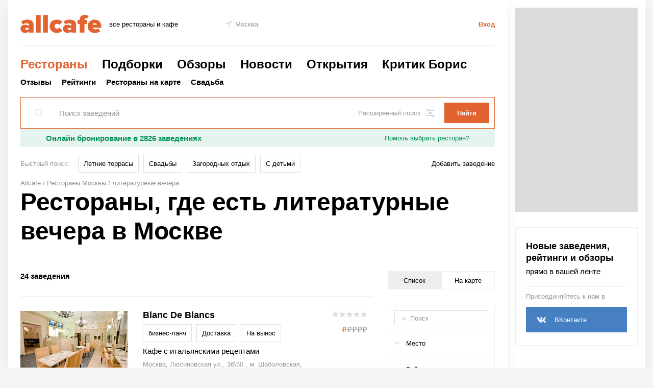

--- FILE ---
content_type: text/html; charset=UTF-8
request_url: https://msk.allcafe.ru/catalog/razvlechenija-literaturnye-vechera/
body_size: 46446
content:
<!DOCTYPE html>
<html class="no-js" lang="ru">

<head>
	<meta charset="utf-8">

	<script>
		document.documentElement.className = document.documentElement.className.replace(/\s*no-js/, 'js');
	</script>
	<title>Рестораны, где есть литературные вечера в Москве – адреса, меню, отзывы, фото на портале Allcafe.ru</title>
	<meta name="Description" content="На портале Allcafe.ru Вы найдете все заведения, где есть литературные вечера в Москве. Полная информация о заведенияx, отзывы посетителей и рейтинги помогут Вам в кратчайшие сроки найти подходящее заведение. Также прямо на сайте Вы можете бесплатно забронировать столик на удобное для Вас время." />

	<meta property="og:title" content="Рестораны, где есть литературные вечера в Москве &ndash; адреса, меню, отзывы, фото на портале Allcafe.ru" />
	<meta property="og:description" content="На портале Allcafe.ru Вы найдете все заведения, где есть литературные вечера в Москве. Полная информация о заведенияx, отзывы посетителей и рейтинги помогут Вам в кратчайшие сроки найти подходящее заведение. Также прямо на сайте Вы можете бесплатно забронировать столик на удобное для Вас время." />
	

	<meta http-equiv="X-UA-Compatible" content="IE=edge">
	<meta name="viewport" content="width=1000">
	<meta name="SKYPE_TOOLBAR" content ="SKYPE_TOOLBAR_PARSER_COMPATIBLE" />

	<link rel="stylesheet" href="/static/css/main.css?20240821130854093f09959dd62ac4a8ec2bfb59692dc8" media="all">
	
	<link rel="apple-touch-icon" sizes="57x57" href="/favicon/apple-touch-icon-57x57.png" />
	<link rel="apple-touch-icon" sizes="60x60" href="/favicon/apple-touch-icon-60x60.png" />
	<link rel="apple-touch-icon" sizes="72x72" href="/favicon/apple-touch-icon-72x72.png" />
	<link rel="apple-touch-icon" sizes="76x76" href="/favicon/apple-touch-icon-76x76.png" />
	<link rel="apple-touch-icon" sizes="114x114" href="/favicon/apple-touch-icon-114x114.png" />
	<link rel="apple-touch-icon" sizes="120x120" href="/favicon/apple-touch-icon-120x120.png" />
	<link rel="apple-touch-icon" sizes="144x144" href="/favicon/apple-touch-icon-144x144.png" />
	<link rel="apple-touch-icon" sizes="152x152" href="/favicon/apple-touch-icon-152x152.png" />
	<link rel="apple-touch-icon" sizes="180x180" href="/favicon/apple-touch-icon-180x180.png" />
	<link rel="icon" type="image/png" href="/favicon/favicon-32x32.png" sizes="32x32" />
	<link rel="icon" type="image/png" href="/favicon/android-chrome-192x192.png" sizes="192x192" />
	<link rel="icon" type="image/png" href="/favicon/favicon-96x96.png" sizes="96x96" />
	<link rel="icon" type="image/png" href="/favicon/favicon-16x16.png" sizes="16x16" />
	<link rel="icon" type="image/x-icon" href="/favicon/favicon.ico" />
	<link rel="shortcut icon" type="image/x-icon" href="/favicon/favicon.ico" />
	

<!--    <link rel="amphtml" href="--><!--"/>-->
	
		
	<script>
		window.APP = {};
		APP.vars = {
			isMobile: false,
			recaptcha_key: '6LdvbDMUAAAAAMgyY_1SCgjFgExQO8cHxTEmplxl',
			isUserAuth: false		}

		APP.vendors = {
			scrolling: '/static/js/vendors/tinyscrollbar.js?20171201145349553cc5cbf4d65d80a8456c6e2e72e18f',
			clipboard: '/static/js/vendors/clipboard.min.js?20171101125457e089f1b4136e05032c707c94cfce37a4',
			yaMap: '//api-maps.yandex.ru/2.1/?lang=ru_RU',
            yaES5Shims: '//yastatic.net/es5-shims/0.0.2/es5-shims.min.js',
            yaShare:'//yastatic.net/share2/share.js',
			yaJquery: '//yandex.st/jquery/2.0.3/jquery.min.js'
		};
	</script>
	
	<script src="/static/js/base/main.js?202302141204103f9e85134dcf3816f64e1dfa55e558ed" async></script>
<!--    <script>window.yaContextCb = window.yaContextCb || []</script>-->
<!--    <script src="https://yandex.ru/ads/system/context.js" async></script>-->
<!--    <script src="https://yandex.ru/ads/system/header-bidding.js" async></script>-->

    <script async src="https://jsn.24smi.net/smi.js"></script>

	<script>
	// var adfoxBiddersMap = {
	//     "myTarget": "988213",
	//     "betweenDigital": "989763",
	//     "criteo": "1025876",
	//     "hybrid": "1167534"
	// };
	// var adUnits = [
	//     {
	//         "code": "adfox_156378880213423341",
	//         "bids": [
	//             {"bidder": "myTarget","params": {"placementId": "659393"}},
	//             {"bidder": "betweenDigital","params": {"placementId": "3615694"}},
	//             {"bidder": "criteo","params": {"placementId": "1474357"}},
	//             {"bidder": "hybrid","params": {"placementId": "5de7ef57d893000cc0c713b2"}}
	//         ],
	//         "sizes": [[970,250]]
	//     },
	//     {
	//         "code": "adfox_15740913449326532",
	//         "bids": [
	// 	        {"bidder": "myTarget","params": {"placementId": "527867"}},
	//             {"bidder": "betweenDigital","params": {"placementId": "3205544"}},
	//             {"bidder": "criteo","params": {"placementId": "1474355"}},
	//             {"bidder": "hybrid","params": {"placementId": "5de7ef98eb9fef934438a961"}}
	//         ],
	//         "sizes": [[240,400]]
	//     },
	//     {
	//         "code": "adfox_157409134137664082",
	//         "bids": [
	// 	        {"bidder": "myTarget","params": {"placementId": "527869"}},
	//             {"bidder": "betweenDigital","params": {"placementId": "3205545"}},
	//             {"bidder": "criteo","params": {"placementId": "1474355"}},
	//             {"bidder": "hybrid","params": {"placementId": "5de7efbbd893000cc0c713b3"}}
	//         ],
	//         "sizes": [[240,400]]
	//     }
	// ];
	// var userTimeout = 1100;
	// window.YaHeaderBiddingSettings = {
	// 	biddersMap: adfoxBiddersMap,
	// 	adUnits: adUnits,
	// 	timeout: userTimeout
	// };
	</script>

    <!-- advertronic -->
    <link rel="preconnect" href="https://cdn.advertronic.io">
    <link rel="preload" href="https://cdn.advertronic.io/b/f7632b84-633a-4e04-be3f-2bde03c365f5.json" as="fetch" type="application/json" crossorigin>
    <script src="https://cdn.advertronic.io/j/s.js" type="module"  async></script>
    <script>
        (window.advertronic = window.advertronic || {cmd:[]}).cmd.push({
            init:{userId: 'f7632b84-633a-4e04-be3f-2bde03c365f5'}
        });
    </script>
    <!--/ advertronic -->
</head>
<body class="main main-columns">
	<svg style="position: absolute; width: 0; height: 0; overflow: hidden;" version="1.1" xmlns="http://www.w3.org/2000/svg" xmlns:xlink="http://www.w3.org/1999/xlink" baseProfile="full"><defs>
<symbol id="pointer" viewBox="0 0 96 96"><g transform="translate(-677.71429,-870.07648)"><path d="m 677.96683,913.80109 95.74746,-43.72461 -42.96699,95.49492 0,-51.51778 z"/></g></symbol>
<symbol id="star" viewBox="0 0 17 16"><path d="M 8.5-0C 8.5-0 10.54 5.8 10.54 5.8 10.54 5.8 16.99 5.84 16.99 5.84 16.99 5.84 12.01 9.75 12.01 9.75 12.01 9.75 13.97 16 13.97 16 13.97 16 8.5 12.28 8.5 12.28 8.5 12.28 3.03 16 3.03 16 3.03 16 4.87 9.67 4.87 9.67 4.87 9.67 0.01 5.84 0.01 5.84 0.01 5.84 6.46 5.8 6.46 5.8 6.46 5.8 8.5-0 8.5-0Z"/></symbol>
<symbol id="bookmark" viewBox="0 0 12 16.235359"><path d="m 1.0588236,1.0588236 0,13.1978824 5.3301177,-3.553412 4.5522347,3.414353 0,-13.0588234 -9.8823524,0 z" style="fill-rule:evenodd;stroke-width:2.11764717;stroke-opacity:1"  /></symbol>
<symbol id="loupe" viewBox="0 0 13.066881 13.16616"><g transform="translate(-430.45632,-429.10317)"><path d="M 5.2988281 0.5 A 4.7982244 4.7982244 0 0 0 0.5 5.2988281 A 4.7982244 4.7982244 0 0 0 5.2988281 10.095703 A 4.7982244 4.7982244 0 0 0 10.095703 5.2988281 A 4.7982244 4.7982244 0 0 0 5.2988281 0.5 z M 8.7402344 8.8398438 L 12.712891 12.8125 L 8.7402344 8.8398438 z " transform="translate(430.45632,429.10317)"/></g></symbol>
<symbol id="calendar" viewBox="0 0 15 15.5"><path d="M 12,1.5 12,0 11,0 11,1.5 4,1.5 4,0 3,0 l 0,1.5 -3,0 0,6 0,8 15,0 0,-8 0,-6 -3,0 z m -11,1 2,0 0,1.5 1,0 0,-1.5 7,0 0,1.5 1,0 0,-1.5 2,0 0,4 -13,0 0,-4 z m 13,12 -13,0 0,-7 13,0 0,7 z" /></symbol>
<symbol id="settings" viewBox="0 0 54 54"><path d="M1,9h3v4c0,0.553,0.447,1,1,1h12c0.553,0,1-0.447,1-1V9h35c0.553,0,1-0.447,1-1s-0.447-1-1-1H18V3c0-0.553-0.447-1-1-1H5 C4.447,2,4,2.447,4,3v4H1C0.447,7,0,7.447,0,8S0.447,9,1,9z M6,4h10v8H6V4z"/><path d="M53,26H34v-4c0-0.553-0.447-1-1-1H21c-0.553,0-1,0.447-1,1v4H1c-0.553,0-1,0.447-1,1s0.447,1,1,1h19v4c0,0.553,0.447,1,1,1 h12c0.553,0,1-0.447,1-1v-4h19c0.553,0,1-0.447,1-1S53.553,26,53,26z M32,31H22v-8h10V31z"/><path d="M53,45h-3v-4c0-0.553-0.447-1-1-1H37c-0.553,0-1,0.447-1,1v4H1c-0.553,0-1,0.447-1,1s0.447,1,1,1h35v4c0,0.553,0.447,1,1,1 h12c0.553,0,1-0.447,1-1v-4h3c0.553,0,1-0.447,1-1S53.553,45,53,45z M48,50H38v-8h10V50z"/></symbol>
<symbol id="filter" viewBox="0 0 15 13"><path transform="translate(0 1)" d="M0 0H15V1H0V0Z" clip-rule="evenodd" fill-rule="evenodd" /><path transform="translate(0 6)" d="M0 0H15V1H0V0Z" clip-rule="evenodd" fill-rule="evenodd" /><path transform="translate(0 11)" d="M0 0H15V1H0V0Z" clip-rule="evenodd" fill-rule="evenodd" /><path transform="translate(2)" d="M0 0H1V3H0V0Z" clip-rule="evenodd" fill-rule="evenodd" /><path transform="translate(10 5)" d="M0 0H1V3H0V0Z" clip-rule="evenodd" fill-rule="evenodd" /><path transform="translate(6 10)" d="M0 0H1V3H0V0Z" clip-rule="evenodd" fill-rule="evenodd" /></symbol>
<symbol id="checkBolt" viewBox="0 0 16 16"><g transform="matrix(1.25,0,0,-1.25,-4.9181181e-4,16.000313)"><g transform="matrix(0.28394844,0,0,0.28394844,2.8173009e-4,1.3851978e-4)"><g transform="translate(43.9205,18.6113)"><path d="m 0,0 c -0.895,2.161 -0.895,5.696 0,7.857 l 0.837,2.02 c 0.895,2.16 -0.141,4.66 -2.301,5.555 l -2.021,0.837 c -2.16,0.895 -4.66,3.395 -5.555,5.556 l -0.837,2.02 c -0.895,2.16 -3.395,3.196 -5.555,2.301 l -2.021,-0.837 c -2.16,-0.895 -5.696,-0.895 -7.856,0 l -2.02,0.837 c -2.161,0.895 -4.661,-0.141 -5.556,-2.301 l -0.837,-2.02 c -0.895,-2.161 -3.395,-4.661 -5.555,-5.556 l -2.02,-0.837 c -2.161,-0.895 -3.196,-3.395 -2.301,-5.555 l 0.836,-2.02 c 0.895,-2.161 0.895,-5.696 0,-7.857 l -0.836,-2.02 c -0.895,-2.161 0.14,-4.661 2.301,-5.556 l 2.02,-0.836 c 2.16,-0.895 4.66,-3.395 5.555,-5.556 l 0.837,-2.02 c 0.895,-2.161 3.395,-3.196 5.556,-2.301 l 2.02,0.836 c 2.16,0.895 5.696,0.895 7.856,0 l 2.021,-0.836 c 2.16,-0.895 4.66,0.14 5.555,2.301 l 0.837,2.02 c 0.895,2.161 3.395,4.661 5.555,5.556 l 2.021,0.836 c 2.16,0.895 3.196,3.395 2.301,5.556 L 0,0 Z" style="fill:#00b0f0;fill-opacity:1;fill-rule:nonzero;stroke:none"/></g><g id="g24" transform="translate(34.7639,31.0908)"><path d="m 0,0 -16,-16 -7.055,7.055" style="fill:none;stroke:#ffffff;stroke-width:5;stroke-linecap:butt;stroke-linejoin:miter;stroke-miterlimit:10;stroke-dasharray:none;stroke-opacity:1"/></g></g></g></symbol>
<symbol id="x" viewBox="0 0 21.001022 21.000994"><g transform="translate(-346.6418,-459.0051)"><path d="m 347.64289,479.00399 0,1.00108 -1.00109,0 0,-1.00108 z m 1,-1.00391 0,1.00109 -1.00109,0 0,-1.00109 z m 1,-1 0,1.00109 -1.00109,0 0,-1.00109 z m 1,-1.00391 0,1.00109 -1.00109,0 0,-1.00109 z m 0.99737,-0.98852 0,1.00109 -1.00109,0 0,-1.00109 z m 1.00516,-0.99347 0,1.00109 -1.00109,0 0,-1.00109 z m 1,-1.00391 0,1.00109 -1.00109,0 0,-1.00109 z m 1,-1 0,1.00109 -1.00109,0 0,-1.00109 z m 1,-1.0039 0,1.00108 -1.00109,0 0,-1.00108 z m 0.99737,-0.98853 0,1.00109 -1.00108,0 0,-1.00109 z m 1,-1.00391 0,1.00109 -1.00108,0 0,-1.00109 z m 1,-1 0,1.00109 -1.00108,0 0,-1.00109 z m 1,-1.0039 0,1.00109 -1.00108,0 0,-1.00109 z m 1.00263,-0.99976 0,1.00109 -1.00109,0 0,-1.00109 z m 1,-1.0039 0,1.00108 -1.00109,0 0,-1.00108 z m 1,-1 0,1.00108 -1.00109,0 0,-1.00108 z m 1,-1.00391 0,1.00109 -1.00109,0 0,-1.00109 z m 0.99737,-0.98853 0,1.00109 -1.00108,0 0,-1.00109 z m 1,-1.0039 0,1.00109 -1.00108,0 0,-1.00109 z m 1,-1 0,1.00109 -1.00108,0 0,-1.00109 z m 1,-1.00391 0,1.00109 -1.00108,0 0,-1.00109 z m -1.0021,19.99888 1.00108,0 0,1.00109 -1.00108,0 z m -1.00391,-1 1.00109,0 0,1.00109 -1.00109,0 z m -1,-1 1.00109,0 0,1.00109 -1.00109,0 z m -1.00391,-1 1.00109,0 0,1.00109 -1.00109,0 z m -0.98852,-0.99737 1.00109,0 0,1.00109 -1.00109,0 z m -0.99347,-1.00516 1.00109,0 0,1.00109 -1.00109,0 z m -1.00391,-1 1.00109,0 0,1.00109 -1.00109,0 z m -1,-1 1.00109,0 0,1.00109 -1.00109,0 z m -1.0039,-1 1.00108,0 0,1.00109 -1.00108,0 z m -0.98853,-0.99737 1.00109,0 0,1.00108 -1.00109,0 z m -1.00391,-1 1.00109,0 0,1.00108 -1.00109,0 z m -1,-1 1.00109,0 0,1.00108 -1.00109,0 z m -1.0039,-1 1.00109,0 0,1.00108 -1.00109,0 z m -0.99976,-1.00263 1.00109,0 0,1.00109 -1.00109,0 z m -1.0039,-1 1.00108,0 0,1.00109 -1.00108,0 z m -1,-1 1.00108,0 0,1.00109 -1.00108,0 z m -1.00391,-1 1.00109,0 0,1.00109 -1.00109,0 z m -0.98853,-0.99737 1.00109,0 0,1.00108 -1.00109,0 z m -1.0039,-1 1.00109,0 0,1.00108 -1.00109,0 z m -1,-1 1.00109,0 0,1.00108 -1.00109,0 z m -1.00391,-1 1.00109,0 0,1.00108 -1.00109,0 z"/></g></symbol>
<symbol id="x2" viewBox="0 0 8 8"><path transform="translate(8) scale(-1 1)" d="m 0.5,0.5 7,7 m 0,-7 -7,7" /></symbol>
<symbol id="vk" viewBox="0 0 32 32"><path d="m 15.437,13.8726 c 0.346,-0.018 0.701,-0.112 1.068,-0.283 0.403,-0.187 0.68,-0.446 0.834,-0.779 0.152,-0.33 0.227,-0.715 0.227,-1.155 0,-0.322 -0.082,-0.653 -0.248,-0.994 -0.166,-0.34 -0.423,-0.586 -0.772,-0.739 -0.333,-0.143 -0.724,-0.221 -1.177,-0.235 -0.452,-0.013 -1.125,-0.02 -2.021,-0.02 l -0.349,0 0,0 0,4.232 0.631,0 c 0.859,0 1.462,-0.008 1.807,-0.027 m 1.8877,3.6674 c -0.304,-0.116 -0.723,-0.182 -1.256,-0.195 -0.534,-0.013 -1.247,-0.02 -2.143,-0.02 l -0.927,0 0,5.011 0.268,0 c 1.308,0 2.213,-0.01 2.715,-0.026 0.502,-0.018 1.01,-0.139 1.53,-0.362 0.459,-0.198 0.791,-0.488 1.001,-0.867 0.211,-0.381 0.317,-0.814 0.317,-1.299 0,-0.616 -0.125,-1.1 -0.377,-1.449 -0.251,-0.351 -0.626,-0.614 -1.128,-0.793 m 6.1123,4.958 c -0.376,0.752 -0.882,1.375 -1.519,1.868 -0.751,0.591 -1.577,1.011 -2.478,1.262 -0.899,0.251 -2.043,0.376 -3.431,0.376 L 8,26.004 8,6 15.068,6 c 1.469,0 2.581,0.056 3.34,0.168 0.756,0.112 1.464,0.348 2.128,0.705 0.715,0.385 1.25,0.9 1.605,1.545 0.355,0.645 0.53,1.389 0.53,2.23 0,0.976 -0.244,1.845 -0.731,2.606 -0.489,0.763 -1.162,1.322 -2.024,1.68 l 0,0.108 c 1.238,0.259 2.227,0.789 2.97,1.591 0.745,0.801 1.116,1.885 1.116,3.245 0,0.993 -0.189,1.867 -0.565,2.62 M 0,32 32,32 32,0 0,0 0,32 Z"/></symbol>
<symbol id="vk-simple" viewBox="0 0 21 22"> <path d="M18.8151 16.5834H16.8193C16.0641 16.5834 15.8366 15.9718 14.483 14.6173C13.3 13.4771 12.8004 13.3354 12.5011 13.3354C12.0872 13.3354 11.9744 13.4491 11.9744 14.0188V15.8143C11.9744 16.2999 11.8169 16.5843 10.5481 16.5843C9.31726 16.5016 8.12364 16.1276 7.0656 15.4933C6.00755 14.8589 5.11536 13.9822 4.4625 12.9355C2.91234 11.0061 1.83374 8.7417 1.3125 6.32225C1.3125 6.023 1.42625 5.75175 1.99675 5.75175H3.99175C4.5045 5.75175 4.68913 5.98013 4.89038 6.50775C5.859 9.3585 7.51188 11.8383 8.183 11.8383C8.44025 11.8383 8.55225 11.7245 8.55225 11.0831V8.14663C8.46738 6.807 7.756 6.69413 7.756 6.20938C7.765 6.08149 7.8235 5.96214 7.91908 5.8767C8.01466 5.79125 8.13978 5.74643 8.26788 5.75175H11.4039C11.8326 5.75175 11.9744 5.96525 11.9744 6.478V10.4418C11.9744 10.8696 12.1581 11.0114 12.2876 11.0114C12.5449 11.0114 12.7426 10.8696 13.2143 10.3989C14.2252 9.16599 15.0511 7.7924 15.666 6.32138C15.7289 6.14476 15.8479 5.99358 16.0048 5.89089C16.1617 5.7882 16.3478 5.73965 16.5349 5.75263H18.5308C19.1292 5.75263 19.2561 6.05188 19.1292 6.47888C18.4033 8.10499 17.5051 9.64857 16.45 11.0831C16.2347 11.4113 16.149 11.5819 16.45 11.9669C16.6477 12.2661 17.3478 12.8506 17.8176 13.4063C18.5019 14.0888 19.0697 14.878 19.4994 15.7425C19.6709 16.299 19.3848 16.5834 18.8151 16.5834Z" fill="white"/></symbol>
<symbol id="fb" viewBox="0 0 32 32"><path d="m 0,0 0,32 12.704,0 0,-14.111 -3.704,0 0,-4.63 3.704,0 0,-2.778 C 12.704,6.667 14.856,4 18.259,4 l 3.704,0 0,4.63 -1.852,0 c -1.849,0 -2.778,0.926 -2.778,2.777 l 0,1.852 4.63,0 -0.927,4.63 -3.703,0 0,14.111 L 32,32 32,0 0,0 Z"/></symbol>
<symbol id="fb-simple" viewBox="0 0 16.203625 35"><g transform="matrix(1.25,0,0,-1.25,0,35)"><g transform="translate(8.333,0)"><path d="m 0,0 0,14.111 3.703,0 0.927,4.63 -4.63,0 0,1.852 c 0,1.851 0.929,2.777 2.778,2.777 l 1.852,0 0,4.63 -3.704,0 c -3.403,0 -5.555,-2.667 -5.555,-6.481 l 0,-2.778 -3.704,0 0,-4.63 3.704,0 L -4.629,0 0,0 Z"/></g></g></symbol>
<symbol id="ok" viewBox="0 0 32 32"><path d="m 10.788,19.145 c 1.25,0.802 2.963,1.106 4.082,1.222 l -0.936,0.936 -3.464,3.465 c -0.527,0.524 -0.527,1.379 0,1.905 l 0.159,0.159 c 0.526,0.527 1.381,0.527 1.904,0 0.882,-0.88 2.151,-2.15 3.465,-3.464 l 3.465,3.464 c 0.525,0.527 1.379,0.527 1.906,0 l 0.159,-0.159 c 0.526,-0.525 0.526,-1.381 0,-1.905 -0.88,-0.881 -2.15,-2.15 -3.464,-3.464 L 17.13,20.37 c 1.118,-0.113 2.849,-0.414 4.11,-1.223 1.475,-0.948 2.129,-1.511 1.551,-2.672 -0.333,-0.667 -1.252,-1.222 -2.474,-0.26 -1.651,1.301 -4.303,1.301 -4.303,1.301 0,0 -2.651,0 -4.304,-1.301 -1.222,-0.962 -2.142,-0.407 -2.47,0.26 -0.581,1.161 0.073,1.724 1.548,2.67 M 16.014,4 c -3.247,0 -5.878,2.632 -5.878,5.879 0,3.246 2.631,5.878 5.878,5.878 3.247,0 5.878,-2.632 5.878,-5.878 C 21.892,6.632 19.261,4 16.014,4 M 32,32 0,32 0,0 32,0 32,32 Z M 16.0141,12.771 c -1.598,0 -2.891,-1.294 -2.891,-2.892 0,-1.598 1.293,-2.892 2.891,-2.892 1.597,0 2.892,1.294 2.892,2.892 0,1.598 -1.295,2.892 -2.892,2.892"/></symbol>
<symbol id="ok-simple" viewBox="0 0 17.463375 29.033251"><g transform="matrix(1.25,0,0,-1.25,0,29.03325)"><g transform="translate(11.29,11.0122)"><path transform="matrix(0.8,0,0,-0.8,-11.29,12.2144)" d="m 8.7324219,0 c -4.05875,0 -7.3476563,3.2908594 -7.3476563,7.3496094 0,4.0574996 3.2889063,7.3476566 7.3476563,7.3476566 4.0600001,0 7.3476561,-3.290157 7.3476561,-7.3476566 C 16.080078,3.2908594 12.792422,0 8.7324219,0 Z m 0,3.7324219 c 1.9975001,0 3.6132811,1.6184375 3.6132811,3.6171875 0,1.99625 -1.615781,3.6132816 -3.6132811,3.6132816 -1.99625,0 -3.6152344,-1.6170316 -3.6152344,-3.6132816 0,-1.99875 1.6189844,-3.6171875 3.6152344,-3.6171875 z M 1.8125,14.623047 c -0.7459961,-0.01705 -1.290625,0.449609 -1.55078125,0.970703 -0.7225,1.45125 0.09375,2.154844 1.93750005,3.339844 1.575,1.01125 3.7399218,1.386093 5.1386718,1.527344 l -1.1679687,1.167968 c -1.6425,1.6425 -3.2300782,3.228828 -4.3300781,4.330078 -0.6575001,0.65625 -0.6575001,1.72461 0,2.38086 l 0.1992187,0.199218 c 0.65875,0.65875 1.7265625,0.65875 2.3828125,0 l 4.3300781,-4.330078 c 1.6412499,1.6425 3.2295309,3.230079 4.3320309,4.330078 0.65375,0.65875 1.721407,0.65875 2.378907,0 l 0.199218,-0.199218 c 0.65875,-0.6575 0.65875,-1.72461 0,-2.38086 l -4.330078,-4.330078 -1.169922,-1.171875 c 1.39875,-0.14375 3.541016,-0.524844 5.103516,-1.527343 1.8425,-1.182501 2.659844,-1.884688 1.933594,-3.335938 -0.41,-0.83375 -1.558438,-1.528672 -3.085938,-0.326172 -2.06625,1.62625 -5.3808591,1.626953 -5.3808591,1.626953 0,0 -3.3151563,-7.03e-4 -5.3789063,-1.626953 C 2.7802344,14.816641 2.2600977,14.633279 1.8125,14.623047 Z"/></g></g></symbol>
<symbol id="inst" viewBox="0 0 40 40"><g transform="matrix(1.25,0,0,-1.25,0,40)"><g transform="translate(27.9502,18.4839)"><path d="m 0,0 0,-9.805 c 0,-2.552 -2.077,-4.628 -4.628,-4.628 l -14.694,0 c -2.552,0 -4.628,2.076 -4.628,4.628 l 0,9.805 0,4.888 c 0,2.552 2.076,4.628 4.628,4.628 l 14.693,0 C -2.077,9.516 -0.001,7.441 0,4.888 L 0,0 Z m -27.95,-18.484 32,0 0,32 -32,0 0,-32 z m 22.5232,16.0265 c 0,-3.61 -2.938,-6.55 -6.548,-6.55 -3.612,0 -6.549,2.94 -6.549,6.55 0,0.868 0.173,1.698 0.482,2.458 l -3.575,0 0,-9.806 c 0,-1.265 1.03,-2.294 2.295,-2.294 l 14.693,0 c 1.265,0 2.295,1.029 2.295,2.294 l 0,9.806 -3.576,0 c 0.309,-0.76 0.483,-1.59 0.483,-2.458 m -6.5498,-4.2149 c 2.322,0 4.217,1.89 4.217,4.215 0,0.918 -0.301,1.764 -0.798,2.457 -0.767,1.061 -2.012,1.757 -3.418,1.757 -1.406,0 -2.651,-0.696 -3.418,-1.757 -0.499,-0.693 -0.797,-1.539 -0.797,-2.457 0,-2.325 1.89,-4.215 4.214,-4.215 m 9.2041,9.3711 0,3.533 0,0.527 -0.529,-0.002 -3.531,-0.012 0.014,-4.059 4.046,0.013 z"/></g></g></symbol>
<symbol id="inst-simple" viewBox="0 0 29.93775 29.93650"><g transform="matrix(1.25,0,0,-1.25,0,29.9365)"><g transform="translate(21.6162,4.6279)"><path transform="matrix(0.8,0,0,-0.8,-21.6162,19.3213)" d="M 5.7851562,0 C 2.5951563,0 0,2.5951562 0,5.7851562 l 0,6.1093748 0,12.257813 c 0,3.19 2.5951563,5.785156 5.7851562,5.785156 l 18.3671878,0 c 3.18875,0 5.785156,-2.595156 5.785156,-5.785156 l 0,-12.257813 0,-6.1093748 C 29.93625,2.5939062 27.342344,0 24.152344,0 L 5.7851562,0 Z m 20.6874998,3.4472656 0,0.6582032 0,4.4160156 -5.05664,0.015625 -0.01758,-5.0722656 4.412109,-0.015625 0.662109,-0.00195 z M 14.96875,9.6992188 c 1.7575,0 3.313984,0.8690622 4.271484,2.1953122 0.62125,0.86625 0.998047,1.924766 0.998047,3.072266 0,2.9075 -2.367734,5.269531 -5.271484,5.269531 -2.90375,0 -5.2656251,-2.362031 -5.2656251,-5.269531 0,-1.1475 0.3703911,-2.206016 0.9941401,-3.072266 0.95875,-1.32625 2.514688,-2.1953122 4.273438,-2.1953122 z m -12.0527344,2.1953122 4.46875,0 c -0.38625,0.95 -0.6015625,1.987266 -0.6015625,3.072266 0,4.51375 3.6705469,8.1875 8.1855469,8.1875 4.5125,0 8.185547,-3.67375 8.185547,-8.1875 0,-1.085 -0.217266,-2.122266 -0.603516,-3.072266 l 4.46875,0 0,12.257813 c 0,1.5825 -1.285937,2.867187 -2.867187,2.867187 l -18.3671878,0 c -1.58125,0 -2.8691406,-1.284687 -2.8691406,-2.867187 l 0,-12.257813 z"/></g></g></symbol>
<symbol id="instPrimitive" viewBox="0 0 28 27"><path d="M 24.9259,2.70898 C 23.5503,1.28041 21.5926,0.539673 19.3704,0.539673 H 8.47091 c -4.60318,0 -7.67196,3.068787 -7.67196,7.671957 V 19.0582 c 0,2.2751 0.74074,4.2328 2.22222,5.6614 1.42857,1.3756 3.33334,2.0635 5.50265,2.0635 H 19.3175 c 2.2751,0 4.1799,-0.7408 5.5555,-2.0635 1.4286,-1.3757 2.1693,-3.3334 2.1693,-5.6085 V 8.21163 c 0,-2.22222 -0.7407,-4.12698 -2.1164,-5.50265 z M 24.7143,19.1111 c 0,1.6402 -0.582,2.963 -1.5344,3.8624 -0.9524,0.8995 -2.2751,1.3757 -3.8624,1.3757 H 8.52382 c -1.5873,0 -2.91006,-0.4762 -3.86244,-1.3757 C 3.709,22.0212 3.23281,20.6984 3.23281,19.0582 V 8.21163 C 3.23281,6.62433 3.709,5.30158 4.66138,4.3492 5.56085,3.44973 6.93652,2.97354 8.52382,2.97354 H 19.4233 c 1.5873,0 2.91,0.47619 3.8624,1.42857 0.8995,0.95238 1.4286,2.27513 1.4286,3.80952 z M 20.9577,8.21161 c 0.8474,0 1.5344,-0.68697 1.5344,-1.5344 0,-0.84742 -0.687,-1.53439 -1.5344,-1.53439 -0.8474,0 -1.5344,0.68697 -1.5344,1.53439 0,0.84743 0.687,1.5344 1.5344,1.5344 z M 13.9206,6.83594 c -3.7037,0 -6.77247,3.01587 -6.77247,6.77246 0,3.7566 3.01587,6.7725 6.77247,6.7725 3.7566,0 6.7725,-3.0688 6.7725,-6.7725 0,-3.70368 -3.0688,-6.77246 -6.7725,-6.77246 z m 0,11.11106 c -2.3809,0 -4.3386,-1.9576 -4.3386,-4.3386 0,-2.3809 1.9577,-4.3386 4.3386,-4.3386 2.381,0 4.3386,1.9577 4.3386,4.3386 0,2.381 -1.9576,4.3386 -4.3386,4.3386 z" /></symbol>
<symbol id="mail-simple" viewBox="0 0 25.01825 24.00325"><g transform="matrix(1.25,0,0,-1.25,0,24.00325)"><g transform="translate(9.6602,15.2158)"><path d="m 0,0 c 1.529,0 2.968,-0.675 4.024,-1.734 l 0,-0.004 c 0,0.509 0.341,0.891 0.817,0.891 l 0.119,0 c 0.743,0 0.895,-0.702 0.895,-0.924 l 0.004,-7.903 c -0.052,-0.516 0.535,-0.784 0.86,-0.451 1.268,1.304 2.786,6.703 -0.789,9.831 C 2.598,2.622 -1.874,2.142 -4.251,0.502 -6.78,-1.241 -8.397,-5.1 -6.826,-8.724 c 1.713,-3.953 6.614,-5.13 9.527,-3.956 1.476,0.596 2.155,-1.398 0.625,-2.049 -2.315,-0.987 -8.758,-0.887 -11.767,4.327 -2.034,3.52 -1.926,9.713 3.467,12.922 C -0.848,4.976 4.592,4.296 7.871,0.87 11.299,-2.71 11.1,-9.416 7.755,-12.023 6.24,-13.207 3.989,-12.056 4.003,-10.33 L 3.988,-9.765 C 2.933,-10.812 1.529,-11.423 0,-11.423 c -3.022,0 -5.681,2.658 -5.681,5.681 C -5.681,-2.691 -3.022,0 0,0 M 3.805,-5.522 C 3.689,-3.311 2.047,-1.98 0.063,-1.98 l -0.074,0 c -2.289,0 -3.559,-1.8 -3.559,-3.845 0,-2.29 1.536,-3.735 3.55,-3.735 2.245,0 3.722,1.644 3.829,3.59 l -0.004,0.448 z"/></g></g></symbol>
<symbol id="ya-simple" viewBox="0 0 9 17"><path d="M7.03 1.545h-.932c-1.409 0-2.773.975-2.773 3.805 0 2.734 1.25 3.614 2.773 3.614h.932V1.545zm-1.454 8.94L2.803 17H.78l3.045-6.966C2.394 9.273 1.44 7.894 1.44 5.35 1.44 1.783 3.6 0 6.166 0H8.78v17H7.03v-6.515H5.576z"/></symbol>
<symbol id="check" viewBox="0 0 16.5625 14.0625"><g transform="translate(-0.03134848,-0.02685196)"><path style="stroke-width:3.60000014;stroke-linecap:round;stroke-dasharray:22, 22;" d="m 1.8471928,6.8524893 c 0,0 1.0221479,1.3094098 3.472432,3.9399617 1.3684668,1.440224 1.3380513,1.825524 2.4523002,0.294967 2.506426,-3.4428812 6.975824,-9.2402252 6.975824,-9.2402252"/></g></symbol>
<symbol id="checkbox" viewBox="0 0 13 10"><g transform="translate(-4,-1)"><path d="M 5.5,5.5 4,7 8,11 17,2.5 15.5,1 8,8 Z" /></g></symbol>
<symbol id="viewList" viewBox="0 0 14 9"><path d="M 0 0 L 0 1 L 14 1 L 14 0 L 0 0 z M 0 4 L 0 5 L 14 5 L 14 4 L 0 4 z M 0 8 L 0 9 L 14 9 L 14 8 L 0 8 z "/></symbol>
<symbol id="selectArrow" viewBox="0 0 9.9999972 5.9267167"><path style="fill-rule:evenodd;stroke-width:2.08386111px;stroke-linecap:round;stroke-linejoin:miter;stroke-opacity:1" d="m 1.0532354,1.0516097 4.07847,3.4865 3.81535,-3.4655"/></symbol>
<symbol id="icArrow" viewBox="0 0 9 16"><path fill-rule="evenodd" d="M8.7 14.3c.4.4.4 1 0 1.4-.4.4-1 .4-1.4 0l-7-7c-.4-.4-.4-1 0-1.4l7-7c.4-.4 1-.4 1.4 0 .4.4.4 1 0 1.4L2.4 8l6.3 6.3z"/></symbol>
<symbol id="cornerArrow" viewBox="0 0 5 12"><path fill-rule="evenodd" stroke-linecap="round" stroke-linejoin="round" d="M1 11l3-5-3-5"/></symbol>
<symbol id="like" viewBox="0 0 12.086865 13"><g style="stroke-width:1" transform="matrix(1.0069761,0,0,1.0069761,-6.5453271,-5.594903)"><path d="m 16.608327,10.416262 -1.979864,0.0021 C 14.714367,9.9083175 14.850894,9.0655907 14.840169,8.9218988 14.771294,7.8921064 14.138456,6.679007 14.1109,6.6266526 14.03592,6.485555 13.807714,6.0561423 13.209198,6.0561423 c -0.100556,0 -0.208735,0.01244 -0.321171,0.036854 -0.853388,0.1843049 -1.062717,0.7658914 -1.052024,1.0828786 0.0012,0.054051 0.02577,1.1167393 0.03313,1.5249641 -0.359156,0.7262099 -1.550975,2.245354 -1.9679164,2.621813 -0.079501,-0.02308 -0.1617077,-0.03472 -0.2460267,-0.03472 l -1.7417898,0 c -0.50367,0 -0.9134175,0.412981 -0.9134175,0.920593 l 0,4.909907 c 0.036236,0.483031 0.4217931,0.84123 0.8787988,0.84123 l 1.3550115,0 c 0.2728569,0 0.5332393,-0.157728 0.7096657,-0.26736 0.2225624,0.134345 0.5072344,0.27378 0.8680734,0.27378 l 4.459535,0 c 1.092715,0 1.572228,-0.506548 1.782118,-0.931437 0.217249,-0.439857 0.219361,-0.953123 0.125307,-1.285544 0.278401,-0.401173 0.423773,-0.966727 0.251373,-1.471911 0.235499,-0.335913 0.449019,-0.882042 0.249062,-1.463928 0.328696,-0.447641 0.417206,-1.064685 0.208702,-1.574691 -0.213652,-0.52258 -0.679799,-0.822304 -1.279305,-0.822304 z"/></g></symbol>
<symbol id="disliked" viewBox="0 0 12.086869 13"><g style="stroke-width:1" transform="matrix(1.0069764,0,0,1.0069764,-6.5422087,-6.5453456)"><path d="m 16.608341,11.36012 -1.979863,0.0021 c 0.0859,-0.510007 0.22243,-1.352733 0.211705,-1.4964255 C 14.771309,8.8359641 14.138471,7.6228647 14.110914,7.5705103 14.035935,7.4294128 13.807729,7 13.209212,7 c -0.100555,0 -0.208735,0.01244 -0.321171,0.036854 -0.853388,0.1843049 -1.062716,0.7658915 -1.052024,1.0828786 0.0012,0.054051 0.02577,1.1167393 0.03313,1.5249642 C 11.50999,10.370907 10.318172,11.89005 9.90123,12.26651 9.821729,12.24343 9.7395223,12.23178 9.6552033,12.23178 l -1.7417899,0 C 7.4097475,12.231784 7,12.644766 7,13.152377 l 0,4.909908 c 0.036236,0.483031 0.4217931,0.84123 0.8787988,0.84123 l 1.3550114,0 c 0.272857,0 0.5332394,-0.157729 0.7096658,-0.26736 0.222563,0.134345 0.507234,0.27378 0.868073,0.27378 l 4.459535,0 c 1.092715,0 1.572228,-0.506548 1.782118,-0.931437 0.217249,-0.439857 0.219361,-0.953123 0.125307,-1.285544 0.278401,-0.401173 0.423773,-0.966728 0.251373,-1.471911 0.235499,-0.335913 0.449019,-0.882043 0.249063,-1.463929 0.328695,-0.44764 0.417206,-1.064684 0.208702,-1.57469 -0.213652,-0.52258 -0.6798,-0.822304 -1.279306,-0.822304 z" transform="matrix(-1,0,0,-1,25.000014,25.909934)"/></g></symbol>
<symbol id="logoKino" viewBox="0 0 150 18"><path d="M8.703 1L4.162 9.07 9.128 18H14L8.49 8.903 13.456 1H8.703zM0 18h4.139V1H0v17zM25.422 1l-5.33 9.264V1H16v17h3.577l5.331-9.264V18H29V1zM40.755 1v6.542h-4.51V1H32v17h4.244v-6.733h4.511V18H45V1zM56.179 4.391c-.312-.399-.911-.728-1.68-.728-.767 0-1.366.33-1.678.728-.384.493-.624 1.057-.624 4.11 0 3.052.24 3.591.624 4.085.312.399.911.751 1.679.751s1.367-.352 1.679-.751c.384-.494.624-1.033.624-4.086 0-3.052-.24-3.616-.624-4.109m3.07 10.778C58.026 16.366 56.586 17 54.499 17c-2.086 0-3.525-.634-4.748-1.831C48 13.454 48 11.318 48 8.5c0-2.817 0-4.954 1.75-6.668C50.975.634 52.414 0 54.5 0c2.086 0 3.526.634 4.749 1.832C61 3.546 61 5.682 61 8.5s0 4.954-1.751 6.669M68.603 7.447l-1.47 4.536h2.848l-1.378-4.536zM71.796 18l-.758-2.53h-5.03L65.203 18H61l5.95-17h3.1L76 18h-4.204zM87.56 5.276v7.162c2.22-.144 3.172-1.122 3.172-3.581 0-2.46-.952-3.438-3.171-3.581zm-4.121 0c-2.22.143-3.171 1.122-3.171 3.581 0 2.459.951 3.437 3.17 3.58V5.277zm4.195 10.695V18h-4.268v-2.03C78.17 15.757 76 13.107 76 8.858c0-4.25 2.17-6.9 7.366-7.114V0h4.268v1.743C92.829 1.958 95 4.608 95 8.857s-2.17 6.899-7.366 7.114zM105.908 18V8.736L100.578 18H97V1h4.091v9.264L106.422 1H110v17zM112 18V1h4.38v13.275h3.93V1h4.38v13.275h3.93V1H133v17zM142.603 7.447l-1.47 4.536h2.848l-1.378-4.536zM145.796 18l-.758-2.53h-5.03l-.804 2.53H135l5.95-17h3.1L150 18h-4.204z"/></symbol>
<symbol id="closedLabel" viewBox="0 0 281 226"><path id="Path 3" d="M112 52.5075L170.801 3L209 82" stroke="black" stroke-width="3"/><g id="Group 10"><path id="Rectangle 9" fill-rule="evenodd" clip-rule="evenodd" d="M35.7806 29.5594L280.16 95.0406L245.219 225.441L0.840069 159.959L35.7806 29.5594Z" fill="#E16330"/><path id="Closed" fill-rule="evenodd" clip-rule="evenodd" d="M55.0894 99.2608L53.7745 93.5064C55.2311 93.0034 56.5735 92.7676 57.9343 92.6218C60.0751 92.4297 61.8602 92.6103 63.8095 93.1326C67.6287 94.156 69.4075 95.9512 70.2926 97.4219C71.3923 99.2054 71.4629 101.011 70.9418 102.955C70.559 104.384 69.9217 105.49 68.7673 106.456C67.7747 107.296 66.7691 107.707 65.7371 107.899L65.7052 108.018C66.6545 108.613 67.6089 109.506 68.2025 110.474C68.8253 111.491 69.5166 113.208 68.9211 115.43C68.2192 118.049 66.3294 120.01 63.9283 120.856C61.1451 121.854 57.9889 121.221 55.96 120.677C53.7321 120.08 51.7379 119.248 49.8633 117.81C48.413 116.698 47.138 115.251 46.2316 113.859L51.0724 109.797C51.6526 110.973 52.4451 111.994 53.2617 112.766C54.3248 113.731 55.3749 114.268 56.6082 114.598C57.563 114.854 58.8096 114.975 59.6931 114.702C60.6164 114.438 61.2773 113.722 61.5112 112.849C61.7239 112.055 61.4777 111.224 60.8494 110.545C60.4571 110.1 59.6272 109.537 57.7574 109.036L55.1715 108.343L56.5965 103.025L58.3072 103.483C59.62 103.835 61.5827 104.148 62.7423 103.481C63.3473 103.132 63.7164 102.551 63.8653 101.995C64.0673 101.241 63.8105 100.449 63.3307 99.8527C62.782 99.1952 61.8804 98.741 60.9654 98.4958C60.4482 98.3572 59.2043 98.0664 57.6709 98.3787C56.8194 98.5333 55.774 98.9338 55.0894 99.2608ZM89.0993 128.919L88.6592 124.037L79.0318 121.457L76.0506 125.422L68.7703 123.472L86.0476 99.7294L93.5666 101.744L96.4591 130.891L89.0993 128.919ZM82.3451 116.73L88.233 118.308L87.5462 108.936L82.3451 116.73ZM113.498 107.085L110.573 117.998L121.932 109.344L130.445 111.626L116.542 121.342L124.307 138.353L115.396 135.965L109.478 122.086L106.405 133.556L99.5224 131.712L106.615 105.24L113.498 107.085ZM140.7 133.345L136.364 132.183L134.014 140.954L127.132 139.11L134.224 112.638L145.204 115.58C147.512 116.199 149.782 117.275 151.29 119.763C152.827 122.302 152.629 124.631 152.034 126.853C151.47 128.957 150.532 131.343 147.921 132.812C145.31 134.282 142.769 133.899 140.7 133.345ZM139.618 120.039L137.853 126.627L140.16 127.245C140.876 127.437 142.25 127.72 143.288 127.19C144.314 126.699 144.641 125.638 144.812 125.003C145.003 124.289 145.179 123.315 144.654 122.409C144.082 121.362 142.84 120.902 141.965 120.668L139.618 120.039ZM173.439 151.517L180.531 125.046L187.454 126.901L180.361 153.372L173.439 151.517ZM150.961 145.495L158.054 119.023L164.977 120.878L162.212 131.197L165.553 132.092C167.662 132.657 171.08 133.743 172.811 136.674C174.162 138.95 173.835 141.287 173.42 142.835C172.941 144.621 172.07 146.599 169.942 147.858C167.058 149.552 163.493 148.853 160.827 148.138L150.961 145.495ZM159.308 142.031L161.974 142.746C162.73 142.948 164.162 143.332 165.17 142.751C165.725 142.432 166.195 141.792 166.418 140.959C166.684 139.967 166.485 139.275 166.183 138.812C165.619 137.895 164.447 137.496 163.452 137.229L160.787 136.515L159.308 142.031ZM207.134 138.427L201.485 136.914L195.956 157.551L189.073 155.707L194.603 135.069L188.954 133.556L190.517 127.722L208.698 132.593L207.134 138.427ZM236.296 154.195C235.36 157.688 233.018 161.016 229.471 162.958C226.074 164.813 221.893 165.139 217.955 164.084C214.017 163.028 210.559 160.656 208.545 157.351C206.443 153.896 206.08 149.842 207.016 146.35C207.962 142.818 210.314 139.449 213.851 137.547C217.248 135.693 221.428 135.366 225.367 136.422C229.305 137.477 232.763 139.85 234.777 143.154C236.889 146.57 237.242 150.663 236.296 154.195ZM223.58 143.089C221.671 142.578 219.461 142.709 217.646 143.754C215.842 144.759 214.644 146.522 214.145 148.388C213.517 150.729 214.195 152.655 214.935 153.874C215.878 155.445 217.434 156.798 219.742 157.416C222.089 158.045 224.062 157.681 225.625 156.781C227.188 155.881 228.592 154.301 229.135 152.277C229.688 150.213 229.262 148.142 228.348 146.621C227.248 144.838 225.41 143.58 223.58 143.089Z" fill="white"/></g></symbol>
<symbol id="clock" viewBox="0 0 20 20"><path d="M 10,20 C 7.34784,20 4.8043,18.9464 2.92893,17.0711 1.05357,15.1957 0,12.6522 0,10 0,7.34784 1.05357,4.8043 2.92893,2.92893 4.8043,1.05357 7.34784,0 10,0 12.6522,0 15.1957,1.05357 17.0711,2.92893 18.9464,4.8043 20,7.34784 20,10 20,12.6522 18.9464,15.1957 17.0711,17.0711 15.1957,18.9464 12.6522,20 10,20 Z m 0,-2 c 2.1217,0 4.1566,-0.8429 5.6569,-2.3431 C 17.1571,14.1566 18,12.1217 18,10 18,7.87827 17.1571,5.84344 15.6569,4.34315 14.1566,2.84285 12.1217,2 10,2 7.87827,2 5.84344,2.84285 4.34315,4.34315 2.84285,5.84344 2,7.87827 2,10 2,12.1217 2.84285,14.1566 4.34315,15.6569 5.84344,17.1571 7.87827,18 10,18 Z M 9,10.41 V 4 h 2 v 5.59 l 3.95,3.95 -1.41,1.41 z" /></symbol>
<symbol id="microphone" viewBox="0 0 17 25"><path d="M 8.5 0.41601562 C 5.83442 0.41601563 3.6660156 2.58563 3.6660156 5.25 L 3.6660156 12.5 C 3.6660156 15.1644 5.83442 17.333984 8.5 17.333984 C 11.16554 17.333984 13.333984 15.1644 13.333984 12.5 L 13.333984 5.25 C 13.333984 2.58563 11.16554 0.41601562 8.5 0.41601562 z M 8.5 2.8339844 C 9.83279 2.8339844 10.916016 3.916 10.916016 5.25 L 10.916016 12.5 C 10.916016 13.834 9.83279 14.916016 8.5 14.916016 C 7.16721 14.916016 6.0839844 13.834 6.0839844 12.5 L 6.0839844 5.25 C 6.0839844 3.916 7.16721 2.8339844 8.5 2.8339844 z M 1.25 8.875 C 0.581791 8.875 0.041015625 9.4158144 0.041015625 10.083984 L 0.041015625 12.5 C 0.041015625 16.7533 3.1983856 20.271628 7.2910156 20.861328 L 7.2910156 22.166016 L 3.6660156 22.166016 C 2.9978056 22.166016 2.4589844 22.7068 2.4589844 23.375 C 2.4589844 24.0432 2.9978056 24.583984 3.6660156 24.583984 L 13.333984 24.583984 C 14.002184 24.583984 14.541016 24.0432 14.541016 23.375 C 14.541016 22.7068 14.002184 22.166016 13.333984 22.166016 L 9.7089844 22.166016 L 9.7089844 20.861328 C 13.801594 20.271628 16.958984 16.7533 16.958984 12.5 L 16.958984 10.083984 C 16.958984 9.4158144 16.4182 8.875 15.75 8.875 C 15.0818 8.875 14.541016 9.4158144 14.541016 10.083984 L 14.541016 12.5 C 14.541016 15.8314 11.83134 18.541016 8.5 18.541016 C 5.16862 18.541016 2.4589844 15.8314 2.4589844 12.5 L 2.4589844 10.083984 C 2.4589844 9.4158144 1.91821 8.875 1.25 8.875 z "/></symbol>
</defs></svg>
    <!-- Yandex.Metrika counter -->
    <script type="text/javascript"> (function (m, e, t, r, i, k, a) {
            m[i] = m[i] || function () {
                (m[i].a = m[i].a || []).push(arguments)
            };
            m[i].l = 1 * new Date();
            for (var j = 0; j < document.scripts.length; j++) {
                if (document.scripts[j].src === r) {
                    return;
                }
            }
            k = e.createElement(t), a = e.getElementsByTagName(t)[0], k.async = 1, k.src = r, a.parentNode.insertBefore(k, a)
        })(window, document, "script", "https://mc.yandex.ru/metrika/tag.js", "ym");
        ym(1087174, "init", {clickmap: true, trackLinks: true, accurateTrackBounce: true, trackHash: true}); </script>
    <noscript>
        <div><img src="https://mc.yandex.ru/watch/1087174" style="position:absolute; left:-9999px;" alt=""/></div>
    </noscript>
    <!-- /Yandex.Metrika counter -->

	<div id="main-frame" class="main_frame">

<!--        --><!--            <a class="brandingInHeader" href="#" target="_blank">-->
<!--                <picture>-->
<!--                    <source srcset="/_src/img/tmp/branding-in-header/_1250.jpg" media="(min-width: 1280px)">-->
<!--                    <img class="brandingInHeader_image" src="/_src/img/tmp/branding-in-header/_1000-big.jpg" alt="">-->
<!--                </picture>-->
<!--            </a>-->
<!--        -->
                                                
        <div class="main_columns">
		    <div id="main-left" class="main_left">

			<header class="main_header">
    <div class="column">
        <div class="topHeader" data-choosecity-header>
            <div class="grid">
                <div class="grid_cell grid_cell-5">
                    <a class="topHeader_logo" href="/">
                        <img class="topHeader_logoIcon" src="/static/img/bg/logo.png" alt="allcafe"/>
                        <span class="topHeader_logoText">все рестораны и кафе</span>
                    </a>
                </div>
                <div class="grid_cell grid_cell-3">
                    <!--noindex-->
                        <a class="topHeader_city" data-chooseCity-btn href="#" rel="nofollow">
                            <svg class="topHeader_cityIcon symbol symbol-pointer" role="img">
                                <use xmlns:xlink="http://www.w3.org/1999/xlink" xlink:href="#pointer"></use>
                            </svg>
                            <span class="topHeader_cityName">Москва</span>
                        </a>
                    <!--/noindex-->
                </div>
                <div class="grid_cell grid_cell-4">
                                            <!--noindex-->
                            <a data-popupform-btn="auth" class="topHeader_login" href="#" rel="nofollow">Вход</a>
                        <!--/noindex-->
                                    </div>
            </div>
        </div>

        <!-- chooseCity -->
        <div data-modules="chooseCity" class="chooseCity">
            <a data-chooseCity-closeBtn href="#">
                <svg class="chooseCity_close symbol symbol-x" role="img">
                    <use xmlns:xlink="http://www.w3.org/1999/xlink" xlink:href="#x"></use>
                </svg>
            </a>
            <div data-chooseCity-insert></div>
        </div>
        <!-- chooseCity -->
        <!--AdFox START-->
        <!--traffic-partner-->
        <!--Площадка: allcafe.ru / Все страницы сайта / ac_branding-->
        <!--Категория: <не задана>-->
        <!--Тип баннера: Перетяжка x 200-->

        
        <!-- menu-large -->
                <!--noindex-->            <div class="bottom0  menu menu-large">

                
                <a class="menu_item js-active"
                   href="https://msk.allcafe.ru/catalog/" rel=”nofollow”>Рестораны</a>
<!--                --><!--                    <a class="menu_item--><!-- js-active--><!--"-->
<!--                       href="https://--><!--/holidays/dostavka/">Доставка</a>-->
<!--                -->                                    <a class="menu_item"
                       href="https://msk.allcafe.ru/tags/" rel=”nofollow”>Подборки</a>
                                                <a class="menu_item"
                   href="https://allcafe.ru/reviews/" rel=”nofollow”>Обзоры</a>
                <a class="menu_item"
                   href="https://allcafe.ru/news/" rel=”nofollow”>Новости</a>

                <a class="menu_item"
                   href="https://allcafe.ru/reviews/opennews/" rel=”nofollow”>Открытия</a>

                <a class="menu_item"
                   href="https://allcafe.ru/reviews/kolonka-restorannogo-kritika/" rel=”nofollow”>Критик Борис</a>
            </div>


        <!--/ menu-large -->
            <!--/noindex-->                <!--noindex-->            <!-- menu -->


                    <div class="top0  menu menu-default">
                                                                    <a class="menu_item"
                       href="https://msk.allcafe.ru/guide/" rel=”nofollow”>Отзывы</a>
                                                    <a class="menu_item"
                       href="https://msk.allcafe.ru/rating/" rel=”nofollow”>Рейтинги</a>
                                <a class="menu_item"
                   href="https://msk.allcafe.ru/catalog/map/" rel=”nofollow”>Рестораны
                    на карте</a>
                                    <a class="menu_item"
                       href="https://msk.allcafe.ru/tags/svadba/" rel=”nofollow”>Свадьба</a>



                
                
                

                
                

                

                
                
<!--                --><!--                    <a class="menu_item--><!-- js-active--><!--"-->
<!--                       href="https://--><!--/holidays/gde-vstretit-novyy-god/">Где встретить Новый год</a>-->
<!--                -->
                
<!--                --><!--                    <a class="menu_item--><!-- js-active--><!--"-->
<!--                       href="https://--><!--/holidays/letnie-verandy/">Летние веранды</a>-->
<!--                -->

            </div>        <!--/ menu -->

                    <!--/noindex-->        <!-- search -->

                    <!--noindex-->


                            <div class=" search search-default" data-modules="searchMain" data-param='{"path":"/search/fast/"}'>
                    <form class="search_form" method="get" action="https://msk.allcafe.ru/catalog/"
                          data-searchMain-form>
                        <svg class="search_loupe symbol symbol-loupe" role="img">
                            <use xmlns:xlink="http://www.w3.org/1999/xlink" xlink:href="#loupe"></use>
                        </svg>
                        <input class="search_field" type="text" placeholder="Поиск заведений"
                               value=""
                               name="query" data-searchMain-field autocomplete="off"/>
                        <a class="search_more" href="https://msk.allcafe.ru/catalog/"
                           rel="nofollow">
                            <span class="search_moreText">Расширенный поиск</span>
                            <svg class="search_moreIcon symbol symbol-settings" role="img">
                                <use xmlns:xlink="http://www.w3.org/1999/xlink" xlink:href="#settings"></use>
                            </svg>
                        </a>
                        <input class="search_submit btn btn-warning" type="submit" value="Найти"/>
                    </form>

                    <div data-modules="helpChoose" data-param='{"steps":3, "path":"/services/steps/"}'
                         class="search_help helpChoose">
                                                <!--noindex-->                            <a data-helpChoose-open class="helpChoose_strip" href="#" rel="nofollow">
                                                                    <span class="helpChoose_stripItem">Онлайн бронирование в 2826 заведениях</span>
                                                                <span class="helpChoose_stripItem">Помочь выбрать ресторан?</span>
                            </a>
                            <!--/noindex-->                        <div class="helpChoose_opened">
                            <button data-helpChoose-close class="helpChoose_close">
                                <svg class="helpChoose_closeIcon symbol symbol-x2" role="img">
                                    <use xmlns:xlink="http://www.w3.org/1999/xlink" xlink:href="#x2"></use>
                                </svg>
                            </button>
                            <form data-helpChoose-form class="helpChoose_form" method="get" action="/catalog/">
                                                                    <input type="hidden" name="booking[]" value="online"/>
                                                                <div data-helpChoose-scrolling class="helpChoose_formScrolling">
                                    <!-- async steps will be here -->
                                </div>
                                <div class="helpChoose_nav">
                                    <span data-helpChoose-back class="helpChoose_navBack">Назад</span>
                                    <input class="helpChoose_navSubmit btn btn-success" type="submit"
                                           value="Подобрать"/>
                                </div>
                                <input data-helpChoose-stepsIndex type="hidden" name="index" value="-1"/>
                            </form>
                        </div>
                    </div>
                    <!--/ help choose  -->

                    <div class="search_nav">
                        <div class="search_quick">
                            <span class="search_quickTitle">Быстрый поиск:</span>
                            <div class="search_quickTags tagList tagList-default">
                                <a class="tagList_item" href="https://msk.allcafe.ru/catalog/prochee-letnie-terrasy/"
   rel="nofollow">Летние террасы</a>
<a class="tagList_item" href="https://msk.allcafe.ru/tags/svadba/"
   rel="nofollow">Свадьбы</a>
<a class="tagList_item" href="https://msk.allcafe.ru/tags/zagorodnyy-otdykh/"
   rel="nofollow">Загородных отдых</a>
<a class="tagList_item" href="https://msk.allcafe.ru/catalog/prochee-s-rebenkom/"
   rel="nofollow">С детьми</a>
                            </div>
                        </div>
                        <a class="search_add btn btn-link" href="/cooperation/">Добавить заведение</a>
                    </div>
                </div>
                    <!--/noindex-->
                <!--/ search -->

    </div>
    
<!--        --><!--            --><!--        -->

<!--        -->            </header>





			<div class="main_content">

				<div class="column">
					<ul class="breadcrumbList breadcrumbList-default" itemscope itemtype="http://schema.org/BreadcrumbList">
						<li class="breadcrumbList_itemElement" itemprop="itemListElement" itemscope itemtype="http://schema.org/ListItem">
							<a class="breadcrumbList_item" href="https://msk.allcafe.ru/" itemprop="item" itemid="https://msk.allcafe.ru/" itemscope itemtype="https://schema.org/WebPage">
								<span class="breadcrumbList_name" itemprop="name">Allcafe</span>
							</a><meta itemprop="position" content="1">
						</li>
						<li class="breadcrumbList_itemElement" itemprop="itemListElement" itemscope itemtype="http://schema.org/ListItem">
							<a class="breadcrumbList_item" href="https://msk.allcafe.ru/catalog/" itemprop="item" itemid="https://msk.allcafe.ru/catalog/" itemscope itemtype="https://schema.org/WebPage">
								<span class="breadcrumbList_name" itemprop="name">Рестораны Москвы</span>
							</a><meta itemprop="position" content="2">
						</li>
						<li class="breadcrumbList_itemElement">
							<span class="breadcrumbList_item">
								<span class="breadcrumbList_name">литературные вечера</span>
							</span>
						</li>
					</ul>
					    <h1 class="top0 bottom20">Рестораны, где есть литературные вечера  в Москве</h1>
    <div id="list" class="grid">
        <div class="grid_cell grid_cell-9">

            
                                    <span class="title5">24 заведения</span>
                
                <div class="placeList placeList-default">
                    
                    <div class="placeList_item">
            <div class="placeList_itemFrame">
                <div class="placeList_thumbWrapper" itemscope itemtype="http://schema.org/ImageObject">
                    <a href="https://msk.allcafe.ru/catalog/blanc-de-blancs/" alt="Blanc De Blancs"
                       itemprop="contentUrl">
                        <picture class="lazy">
                            <source data-src="https://assets.allcafe.ru/k/places/canvas/210x120/pic/places/10734/eea01e234b74be77c1540eddf21a6a5045cf73b6.jpeg.webp" type="image/webp"/>
                            <source data-src="https://assets.allcafe.ru/k/places/canvas/210x120/pic/places/10734/eea01e234b74be77c1540eddf21a6a5045cf73b6.jpeg.jpeg" type="image/jpeg"/>
                            <img class="placeList_thumb" alt="Blanc De Blancs"
                                 data-src="https://assets.allcafe.ru/k/places/canvas/210x120/pic/places/10734/eea01e234b74be77c1540eddf21a6a5045cf73b6.jpeg"/>
                        </picture>
                    </a>
                    <meta itemprop="name" content="Blanc De Blancs">
                                    </div>
                <div class="placeList_content">
                    <div class="placeList_contentRow">
                        <div class="placeList_contentLeft">
                            <div class="placeList_header">
                                <div class="placeList_title">
                                                                        <a id="plaece_url" href="https://msk.allcafe.ru/catalog/blanc-de-blancs/"
                                       class="placeList_name">Blanc De Blancs</a>
                                </div>
                                                                                                            <div class="placeList_tags  tagList tagList-default">
                                            
                                                                                                                                                <a class="tagList_item "
                                                       href="https://msk.allcafe.ru/catalog/uslugi-biznes-lanch/">бизнес-ланч</a>
                                                                                                                                                                                                <a class="tagList_item "
                                                       href="https://msk.allcafe.ru/catalog/uslugi-dostavka-edy/">Доставка</a>
                                                                                                                                                                                                <a class="tagList_item "
                                                       href="https://msk.allcafe.ru/catalog/uslugi-eda-navynos/">На вынос</a>
                                                                                                                                                                                                                                                                                                                                                                                                                                                                                                                    </div>
                                                                                                </div>
                                                                                        <span class="placeList_desc">Кафе с итальянскими рецептами</span>
                                                        <span class="placeList_addr">
						Москва, Люсиновская ул., 36\50                                , м.
                                    Шаболовская, Серпуховская, Добрынинская                                							</span>
                                                            <span class="placeList_info"><span class="text-secondary">Кухня</span>
европейская, итальянская, мороженое, средиземноморская, французская, авторская							</span>
                                                    </div>
                        <div class="placeList_contentRight">
                                                            <span class="rating"><span class="rating_vote"><span class="rating_stars"
                                                                                     style="width:0%;"></span></span></span>
                                                                                        <span class="placeList_check check check-1"><span
                                            class="check_item">₽</span><span class="check_item">₽</span><span
                                            class="check_item">₽</span><span class="check_item">₽</span><span
                                            class="check_item">₽</span></span>
                                                    </div>
                    </div>
                    <div class="placeList_contentRow">
                        <div class="placeList_contentLeft">
                            <div class="queue">
                                <a href="https://msk.allcafe.ru/catalog/blanc-de-blancs/reviews/"
                                   class="queue_item text-warning">Отзывы <span
                                            class="text-secondary">0</span></a>
                                                                    <a href="https://msk.allcafe.ru/catalog/blanc-de-blancs/#gallery"
                                       class="queue_item text-warning">Фото</a>
                                                                                                                                                                            <a href="#" class="placeList_bookIt queue_item" data-modules="bookItPopup"
                                           data-param='{"type":"allcafe","uid":"blanc-de-blancs"}'>
                                            <span class="placeList_bookIt_text">Забронировать</span>
                                        </a>
                                        <script>!function () {
                                                var e = document.currentScript, n = e.previousElementSibling,
                                                    t = function () {
                                                        n.removeEventListener("click", i), e.parentNode.removeChild(e)
                                                    }, i = function (e) {
                                                        e.preventDefault(), n.classList.contains("js-ready") || n.classList.add("js-loading"), t()
                                                    };
                                                n.addEventListener("click", i)
                                            }();</script>
                                                                                                                                </div>
                        </div>
                        <div class="placeList_contentRight">
                                                            <span class="placeList_isOpen isOpen l-closed">Откроется в 10:00</span>
                                                    </div>


                    </div>
                                    </div>
            </div>
        </div>
                    <div class="placeList_item">
            <div class="placeList_itemFrame">
                <div class="placeList_thumbWrapper" itemscope itemtype="http://schema.org/ImageObject">
                    <a href="https://msk.allcafe.ru/catalog/daily-green/" alt="DAILY GREEN"
                       itemprop="contentUrl">
                        <picture class="lazy">
                            <source data-src="https://assets.allcafe.ru/k/places/canvas/210x120/pic/places/39356/33480e73d69a2493aac83d8f8e188941.jpeg.webp" type="image/webp"/>
                            <source data-src="https://assets.allcafe.ru/k/places/canvas/210x120/pic/places/39356/33480e73d69a2493aac83d8f8e188941.jpeg.jpeg" type="image/jpeg"/>
                            <img class="placeList_thumb" alt="DAILY GREEN"
                                 data-src="https://assets.allcafe.ru/k/places/canvas/210x120/pic/places/39356/33480e73d69a2493aac83d8f8e188941.jpeg"/>
                        </picture>
                    </a>
                    <meta itemprop="name" content="DAILY GREEN">
                                    </div>
                <div class="placeList_content">
                    <div class="placeList_contentRow">
                        <div class="placeList_contentLeft">
                            <div class="placeList_header">
                                <div class="placeList_title">
                                                                        <a id="plaece_url" href="https://msk.allcafe.ru/catalog/daily-green/"
                                       class="placeList_name">DAILY GREEN</a>
                                </div>
                                                                                                            <div class="placeList_tags  tagList tagList-default">
                                            
                                                                                                                                                <a class="tagList_item "
                                                       href="https://msk.allcafe.ru/catalog/uslugi-sezonnye-predlozheniya/">Сезонные предложения</a>
                                                                                                                                                                                                <a class="tagList_item "
                                                       href="https://msk.allcafe.ru/catalog/uslugi-menyu-na-angliyskom-yazyke/">Меню на английском языке</a>
                                                                                                                                                                                                <a class="tagList_item "
                                                       href="https://msk.allcafe.ru/catalog/uslugi-zavtraki/">Завтраки</a>
                                                                                                                                                                                                                                                                                                                                                                                                                                                                                                                                                                                                                </div>
                                                                                                </div>
                                                                                    <span class="placeList_addr">
						Москва, Руновский пер., 5, стр. 1                                 , м.
                                    Новокузнецкая, Третьяковская                                							</span>
                                                            <span class="placeList_info"><span class="text-secondary">Кухня</span>
американская, азиатская, европейская, японская							</span>
                                                    </div>
                        <div class="placeList_contentRight">
                                                            <span class="rating"><span class="rating_vote"><span class="rating_stars"
                                                                                     style="width:100%;"></span></span></span>
                                                                                        <span class="placeList_check check check-1"><span
                                            class="check_item">₽</span><span class="check_item">₽</span><span
                                            class="check_item">₽</span><span class="check_item">₽</span><span
                                            class="check_item">₽</span></span>
                                                    </div>
                    </div>
                    <div class="placeList_contentRow">
                        <div class="placeList_contentLeft">
                            <div class="queue">
                                <a href="https://msk.allcafe.ru/catalog/daily-green/reviews/"
                                   class="queue_item text-warning">Отзывы <span
                                            class="text-secondary">1</span></a>
                                                                    <a href="https://msk.allcafe.ru/catalog/daily-green/#gallery"
                                       class="queue_item text-warning">Фото</a>
                                                                                                                                                            </div>
                        </div>
                        <div class="placeList_contentRight">
                                                            <span class="placeList_isOpen isOpen l-closed">Откроется в 10:00</span>
                                                    </div>


                    </div>
                                    </div>
            </div>
        </div>
                    <div class="placeList_item">
            <div class="placeList_itemFrame">
                <div class="placeList_thumbWrapper" itemscope itemtype="http://schema.org/ImageObject">
                    <a href="https://msk.allcafe.ru/catalog/ex-libris/" alt="Ex Libris"
                       itemprop="contentUrl">
                        <picture class="lazy">
                            <source data-src="https://assets.allcafe.ru/k/places/canvas/210x120/pic/places/29025/6f0003eddec7e4d38b4ea30824545730.jpeg.webp" type="image/webp"/>
                            <source data-src="https://assets.allcafe.ru/k/places/canvas/210x120/pic/places/29025/6f0003eddec7e4d38b4ea30824545730.jpeg.jpeg" type="image/jpeg"/>
                            <img class="placeList_thumb" alt="Ex Libris"
                                 data-src="https://assets.allcafe.ru/k/places/canvas/210x120/pic/places/29025/6f0003eddec7e4d38b4ea30824545730.jpeg"/>
                        </picture>
                    </a>
                    <meta itemprop="name" content="Ex Libris">
                                    </div>
                <div class="placeList_content">
                    <div class="placeList_contentRow">
                        <div class="placeList_contentLeft">
                            <div class="placeList_header">
                                <div class="placeList_title">
                                                                        <a id="plaece_url" href="https://msk.allcafe.ru/catalog/ex-libris/"
                                       class="placeList_name">Ex Libris</a>
                                </div>
                                                                                                            <div class="placeList_tags  tagList tagList-default">
                                                                                                                                                                                                                                                                                                                                                                                                                                                                                                                                                                                                                                                                                                                                                                                                                                                                                                                                                                                                                                                                                                                                                                                                                                                                                                                                                                                                                                                                                                                                                                                                                                                                                                                                                                                                                            <a class="tagList_item "
                                                           href="https://msk.allcafe.ru/catalog/prochee-letnie-terrasy/">летние террасы</a>
                                                                                                                                                                                                                                                                                                            
                                            
                                                                                                                                                <a class="tagList_item "
                                                       href="https://msk.allcafe.ru/catalog/uslugi-biznes-lanch/">бизнес-ланч</a>
                                                                                                                                                                                                <a class="tagList_item "
                                                       href="https://msk.allcafe.ru/catalog/uslugi-zavtraki/">Завтраки</a>
                                                                                                                                                                                                                                                                                                                                                                                                                                                                                                                    </div>
                                                                                                </div>
                                                                                        <span class="placeList_desc">Домашнее кафе</span>
                                                        <span class="placeList_addr">
						Москва, Бобров пер., 6, стр. 1                                , м.
                                    Кузнецкий мост, Сухаревская, Трубная, Сретенский бульвар, Чистые пруды, Лубянка, Китай-город, Тургеневская                                							</span>
                                                            <span class="placeList_info"><span class="text-secondary">Кухня</span>
европейская, русская							</span>
                                                    </div>
                        <div class="placeList_contentRight">
                                                            <span class="rating"><span class="rating_vote"><span class="rating_stars"
                                                                                     style="width:0%;"></span></span></span>
                                                                                        <span class="placeList_check check check-1"><span
                                            class="check_item">₽</span><span class="check_item">₽</span><span
                                            class="check_item">₽</span><span class="check_item">₽</span><span
                                            class="check_item">₽</span></span>
                                                    </div>
                    </div>
                    <div class="placeList_contentRow">
                        <div class="placeList_contentLeft">
                            <div class="queue">
                                <a href="https://msk.allcafe.ru/catalog/ex-libris/reviews/"
                                   class="queue_item text-warning">Отзывы <span
                                            class="text-secondary">0</span></a>
                                                                    <a href="https://msk.allcafe.ru/catalog/ex-libris/#gallery"
                                       class="queue_item text-warning">Фото</a>
                                                                                                                                                                            <a href="#" class="placeList_bookIt queue_item" data-modules="bookItPopup"
                                           data-param='{"type":"allcafe","uid":"ex-libris"}'>
                                            <span class="placeList_bookIt_text">Забронировать</span>
                                        </a>
                                        <script>!function () {
                                                var e = document.currentScript, n = e.previousElementSibling,
                                                    t = function () {
                                                        n.removeEventListener("click", i), e.parentNode.removeChild(e)
                                                    }, i = function (e) {
                                                        e.preventDefault(), n.classList.contains("js-ready") || n.classList.add("js-loading"), t()
                                                    };
                                                n.addEventListener("click", i)
                                            }();</script>
                                                                                                                                </div>
                        </div>
                        <div class="placeList_contentRight">
                                                            <span class="placeList_isOpen isOpen l-closed">Откроется в 11:00</span>
                                                    </div>


                    </div>
                                    </div>
            </div>
        </div>
                    <div class="placeList_item">
            <div class="placeList_itemFrame">
                <div class="placeList_thumbWrapper" itemscope itemtype="http://schema.org/ImageObject">
                    <a href="https://msk.allcafe.ru/catalog/lodge/" alt="Lodge"
                       itemprop="contentUrl">
                        <picture class="lazy">
                            <source data-src="https://assets.allcafe.ru/k/places/canvas/210x120/pic/places/1093/7b057e3774fbf3ed29277e902ae8cd9c42d85607.jpeg.webp" type="image/webp"/>
                            <source data-src="https://assets.allcafe.ru/k/places/canvas/210x120/pic/places/1093/7b057e3774fbf3ed29277e902ae8cd9c42d85607.jpeg.jpeg" type="image/jpeg"/>
                            <img class="placeList_thumb" alt="Lodge"
                                 data-src="https://assets.allcafe.ru/k/places/canvas/210x120/pic/places/1093/7b057e3774fbf3ed29277e902ae8cd9c42d85607.jpeg"/>
                        </picture>
                    </a>
                    <meta itemprop="name" content="Lodge">
                                    </div>
                <div class="placeList_content">
                    <div class="placeList_contentRow">
                        <div class="placeList_contentLeft">
                            <div class="placeList_header">
                                <div class="placeList_title">
                                                                        <a id="plaece_url" href="https://msk.allcafe.ru/catalog/lodge/"
                                       class="placeList_name">Lodge</a>
                                </div>
                                                                                                                                </div>
                                                                                    <span class="placeList_addr">
						Москва, Остоженка ул., 14/2                                , м.
                                    Кропоткинская, Парк Культуры                                							</span>
                                                            <span class="placeList_info"><span class="text-secondary">Кухня</span>
закуски, грузинская, авторская, кавказская							</span>
                                                    </div>
                        <div class="placeList_contentRight">
                                                            <span class="rating"><span class="rating_vote"><span class="rating_stars"
                                                                                     style="width:0%;"></span></span></span>
                                                                                        <span class="placeList_check check check-0"><span
                                            class="check_item">₽</span><span class="check_item">₽</span><span
                                            class="check_item">₽</span><span class="check_item">₽</span><span
                                            class="check_item">₽</span></span>
                                                    </div>
                    </div>
                    <div class="placeList_contentRow">
                        <div class="placeList_contentLeft">
                            <div class="queue">
                                <a href="https://msk.allcafe.ru/catalog/lodge/reviews/"
                                   class="queue_item text-warning">Отзывы <span
                                            class="text-secondary">0</span></a>
                                                                    <a href="https://msk.allcafe.ru/catalog/lodge/#gallery"
                                       class="queue_item text-warning">Фото</a>
                                                                                                                                                                            <a href="#" class="placeList_bookIt queue_item" data-modules="bookItPopup"
                                           data-param='{"type":"allcafe","uid":"lodge"}'>
                                            <span class="placeList_bookIt_text">Забронировать</span>
                                        </a>
                                        <script>!function () {
                                                var e = document.currentScript, n = e.previousElementSibling,
                                                    t = function () {
                                                        n.removeEventListener("click", i), e.parentNode.removeChild(e)
                                                    }, i = function (e) {
                                                        e.preventDefault(), n.classList.contains("js-ready") || n.classList.add("js-loading"), t()
                                                    };
                                                n.addEventListener("click", i)
                                            }();</script>
                                                                                                                                </div>
                        </div>
                        <div class="placeList_contentRight">
                                                            <span class="placeList_isOpen isOpen l-closed">Откроется в 12:00</span>
                                                    </div>


                    </div>
                                    </div>
            </div>
        </div>
                    <div class="placeList_item">
            <div class="placeList_itemFrame">
                <div class="placeList_thumbWrapper" itemscope itemtype="http://schema.org/ImageObject">
                    <a href="https://msk.allcafe.ru/catalog/polyanka-52746/" alt="POLYANKA"
                       itemprop="contentUrl">
                        <picture class="lazy">
                            <source data-src="https://assets.allcafe.ru/k/places/canvas/210x120/pic/places/32888/d7b828cbcc6e67bb85e4ff7ba0701a1c.jpeg.webp" type="image/webp"/>
                            <source data-src="https://assets.allcafe.ru/k/places/canvas/210x120/pic/places/32888/d7b828cbcc6e67bb85e4ff7ba0701a1c.jpeg.jpeg" type="image/jpeg"/>
                            <img class="placeList_thumb" alt="POLYANKA"
                                 data-src="https://assets.allcafe.ru/k/places/canvas/210x120/pic/places/32888/d7b828cbcc6e67bb85e4ff7ba0701a1c.jpeg"/>
                        </picture>
                    </a>
                    <meta itemprop="name" content="POLYANKA">
                                    </div>
                <div class="placeList_content">
                    <div class="placeList_contentRow">
                        <div class="placeList_contentLeft">
                            <div class="placeList_header">
                                <div class="placeList_title">
                                                                        <a id="plaece_url" href="https://msk.allcafe.ru/catalog/polyanka-52746/"
                                       class="placeList_name">POLYANKA</a>
                                </div>
                                                                                                            <div class="placeList_tags  tagList tagList-default">
                                            
                                                                                                                                                <a class="tagList_item "
                                                       href="https://msk.allcafe.ru/catalog/uslugi-sezonnye-predlozheniya/">Сезонные предложения</a>
                                                                                                                                                                                                <a class="tagList_item "
                                                       href="https://msk.allcafe.ru/catalog/uslugi-eda-navynos/">На вынос</a>
                                                                                                                                                                                                <a class="tagList_item "
                                                       href="https://msk.allcafe.ru/catalog/uslugi-kokteylnaya-karta/">Коктейльная карта</a>
                                                                                                                                                                                                                                                                                                                                                                                                                        </div>
                                                                                                </div>
                                                                                        <span class="placeList_desc">Ресторан смешанной кухни</span>
                                                        <span class="placeList_addr">
						Москва, Большая Полянка 51а/9                                , м.
                                    Полянка, Серпуховская, Октябрьская, Добрынинская                                							</span>
                                                            <span class="placeList_info"><span class="text-secondary">Кухня</span>
авторская, европейская							</span>
                                                    </div>
                        <div class="placeList_contentRight">
                                                            <span class="rating"><span class="rating_vote"><span class="rating_stars"
                                                                                     style="width:0%;"></span></span></span>
                                                                                        <span class="placeList_check check check-2"><span
                                            class="check_item">₽</span><span class="check_item">₽</span><span
                                            class="check_item">₽</span><span class="check_item">₽</span><span
                                            class="check_item">₽</span></span>
                                                    </div>
                    </div>
                    <div class="placeList_contentRow">
                        <div class="placeList_contentLeft">
                            <div class="queue">
                                <a href="https://msk.allcafe.ru/catalog/polyanka-52746/reviews/"
                                   class="queue_item text-warning">Отзывы <span
                                            class="text-secondary">0</span></a>
                                                                    <a href="https://msk.allcafe.ru/catalog/polyanka-52746/#gallery"
                                       class="queue_item text-warning">Фото</a>
                                                                                                                                                            </div>
                        </div>
                        <div class="placeList_contentRight">
                                                            <span class="placeList_isOpen isOpen l-closed">Откроется в 12:00</span>
                                                    </div>


                    </div>
                                    </div>
            </div>
        </div>
                    <div class="placeList_item">
            <div class="placeList_itemFrame">
                <div class="placeList_thumbWrapper" itemscope itemtype="http://schema.org/ImageObject">
                    <a href="https://msk.allcafe.ru/catalog/to-hide/" alt="To Hide"
                       itemprop="contentUrl">
                        <picture class="lazy">
                            <source data-src="https://assets.allcafe.ru/k/places/canvas/210x120/pic/places/33874/6512018cf7edc69f7f1560dc3b4c49de.jpeg.webp" type="image/webp"/>
                            <source data-src="https://assets.allcafe.ru/k/places/canvas/210x120/pic/places/33874/6512018cf7edc69f7f1560dc3b4c49de.jpeg.jpeg" type="image/jpeg"/>
                            <img class="placeList_thumb" alt="To Hide"
                                 data-src="https://assets.allcafe.ru/k/places/canvas/210x120/pic/places/33874/6512018cf7edc69f7f1560dc3b4c49de.jpeg"/>
                        </picture>
                    </a>
                    <meta itemprop="name" content="To Hide">
                                    </div>
                <div class="placeList_content">
                    <div class="placeList_contentRow">
                        <div class="placeList_contentLeft">
                            <div class="placeList_header">
                                <div class="placeList_title">
                                                                        <a id="plaece_url" href="https://msk.allcafe.ru/catalog/to-hide/"
                                       class="placeList_name">To Hide</a>
                                </div>
                                                                                                            <div class="placeList_tags  tagList tagList-default">
                                            
                                                                                                                                                <a class="tagList_item "
                                                       href="https://msk.allcafe.ru/catalog/uslugi-bonusnye-karty/">Бонусные карты</a>
                                                                                                                                                                                                <a class="tagList_item "
                                                       href="https://msk.allcafe.ru/catalog/uslugi-branchi/">Бранчи</a>
                                                                                                                                                                                                <a class="tagList_item "
                                                       href="https://msk.allcafe.ru/catalog/uslugi-kokteylnaya-karta/">Коктейльная карта</a>
                                                                                                                                                                                                                                                                                                                                                                                                                        </div>
                                                                                                </div>
                                                                                        <span class="placeList_desc">Современное пространство с фьюжн кухней</span>
                                                        <span class="placeList_addr">
						Красногорск, ул. Вокзальная 37                                , район:
                                    Московская обл. Красногорский                                							</span>
                                                            <span class="placeList_info"><span class="text-secondary">Кухня</span>
авторская, европейская, итальянская, кавказская, русская, смешанная							</span>
                                                    </div>
                        <div class="placeList_contentRight">
                                                            <span class="rating"><span class="rating_vote"><span class="rating_stars"
                                                                                     style="width:100%;"></span></span></span>
                                                                                        <span class="placeList_check check check-3"><span
                                            class="check_item">₽</span><span class="check_item">₽</span><span
                                            class="check_item">₽</span><span class="check_item">₽</span><span
                                            class="check_item">₽</span></span>
                                                    </div>
                    </div>
                    <div class="placeList_contentRow">
                        <div class="placeList_contentLeft">
                            <div class="queue">
                                <a href="https://msk.allcafe.ru/catalog/to-hide/reviews/"
                                   class="queue_item text-warning">Отзывы <span
                                            class="text-secondary">1</span></a>
                                                                    <a href="https://msk.allcafe.ru/catalog/to-hide/#gallery"
                                       class="queue_item text-warning">Фото</a>
                                                                                                                                                            </div>
                        </div>
                        <div class="placeList_contentRight">
                                                            <span class="placeList_isOpen isOpen l-closed">Откроется в 12:00</span>
                                                    </div>


                    </div>
                                    </div>
            </div>
        </div>
                    <div class="placeList_item">
            <div class="placeList_itemFrame">
                <div class="placeList_thumbWrapper" itemscope itemtype="http://schema.org/ImageObject">
                    <a href="https://msk.allcafe.ru/catalog/unlock/" alt="Unlock"
                       itemprop="contentUrl">
                        <picture class="lazy">
                            <source data-src="https://assets.allcafe.ru/k/places/canvas/210x120/pic/places/17166/f0488a853bad4121854ea89efbb0eb84.jpeg.webp" type="image/webp"/>
                            <source data-src="https://assets.allcafe.ru/k/places/canvas/210x120/pic/places/17166/f0488a853bad4121854ea89efbb0eb84.jpeg.jpeg" type="image/jpeg"/>
                            <img class="placeList_thumb" alt="Unlock"
                                 data-src="https://assets.allcafe.ru/k/places/canvas/210x120/pic/places/17166/f0488a853bad4121854ea89efbb0eb84.jpeg"/>
                        </picture>
                    </a>
                    <meta itemprop="name" content="Unlock">
                                    </div>
                <div class="placeList_content">
                    <div class="placeList_contentRow">
                        <div class="placeList_contentLeft">
                            <div class="placeList_header">
                                <div class="placeList_title">
                                                                        <a id="plaece_url" href="https://msk.allcafe.ru/catalog/unlock/"
                                       class="placeList_name">Unlock</a>
                                </div>
                                                                                                            <div class="placeList_tags  tagList tagList-default">
                                            
                                                                                                                                                <a class="tagList_item "
                                                       href="https://msk.allcafe.ru/catalog/uslugi-blyuda-na-grile/">блюда на гриле</a>
                                                                                                                                                                                                <a class="tagList_item "
                                                       href="https://msk.allcafe.ru/catalog/uslugi-menyu-na-angliyskom-yazyke/">Меню на английском языке</a>
                                                                                                                                                                                                <a class="tagList_item "
                                                       href="https://msk.allcafe.ru/catalog/uslugi-kokteylnaya-karta/">Коктейльная карта</a>
                                                                                                                                    </div>
                                                                                                </div>
                                                                                        <span class="placeList_desc">Яркое кафе с вкусной едой и насыщенной развлекательной программой</span>
                                                        <span class="placeList_addr">
						г.Москва, Лубянский проезд, дом 19, стр.1,                                 , м.
                                    Театральная, Кузнецкий мост, Площадь Революции, Лубянка, Китай-город                                							</span>
                                                            <span class="placeList_info"><span class="text-secondary">Кухня</span>
европейская, авторская, смешанная							</span>
                                                    </div>
                        <div class="placeList_contentRight">
                                                            <span class="rating"><span class="rating_vote"><span class="rating_stars"
                                                                                     style="width:0%;"></span></span></span>
                                                                                        <span class="placeList_check check check-2"><span
                                            class="check_item">₽</span><span class="check_item">₽</span><span
                                            class="check_item">₽</span><span class="check_item">₽</span><span
                                            class="check_item">₽</span></span>
                                                    </div>
                    </div>
                    <div class="placeList_contentRow">
                        <div class="placeList_contentLeft">
                            <div class="queue">
                                <a href="https://msk.allcafe.ru/catalog/unlock/reviews/"
                                   class="queue_item text-warning">Отзывы <span
                                            class="text-secondary">0</span></a>
                                                                    <a href="https://msk.allcafe.ru/catalog/unlock/#gallery"
                                       class="queue_item text-warning">Фото</a>
                                                                                                                                                            </div>
                        </div>
                        <div class="placeList_contentRight">
                                                            <span class="placeList_isOpen isOpen l-closes">Закроется через 40 минут</span>
                                                    </div>


                    </div>
                                    </div>
            </div>
        </div>
                    <div class="placeList_item">
            <div class="placeList_itemFrame">
                <div class="placeList_thumbWrapper" itemscope itemtype="http://schema.org/ImageObject">
                    <a href="https://msk.allcafe.ru/catalog/alibi-9615/" alt="Алиби"
                       itemprop="contentUrl">
                        <picture class="lazy">
                            <source data-src="https://assets.allcafe.ru/k/places/canvas/210x120/pic/places/10505/49c070a5ae0cbc09ab5230e2fce5951d387f8f4e.jpeg.webp" type="image/webp"/>
                            <source data-src="https://assets.allcafe.ru/k/places/canvas/210x120/pic/places/10505/49c070a5ae0cbc09ab5230e2fce5951d387f8f4e.jpeg.jpeg" type="image/jpeg"/>
                            <img class="placeList_thumb" alt="Алиби"
                                 data-src="https://assets.allcafe.ru/k/places/canvas/210x120/pic/places/10505/49c070a5ae0cbc09ab5230e2fce5951d387f8f4e.jpeg"/>
                        </picture>
                    </a>
                    <meta itemprop="name" content="Алиби">
                                    </div>
                <div class="placeList_content">
                    <div class="placeList_contentRow">
                        <div class="placeList_contentLeft">
                            <div class="placeList_header">
                                <div class="placeList_title">
                                                                        <a id="plaece_url" href="https://msk.allcafe.ru/catalog/alibi-9615/"
                                       class="placeList_name">Алиби</a>
                                </div>
                                                                                                            <div class="placeList_tags  tagList tagList-default">
                                            
                                                                                                                                                <a class="tagList_item "
                                                       href="https://msk.allcafe.ru/catalog/uslugi-biznes-lanch/">бизнес-ланч</a>
                                                                                                                                                                                                <a class="tagList_item "
                                                       href="https://msk.allcafe.ru/catalog/uslugi-eda-navynos/">На вынос</a>
                                                                                                                                                                                                <a class="tagList_item "
                                                       href="https://msk.allcafe.ru/catalog/uslugi-zavtraki/">Завтраки</a>
                                                                                                                                                                                                                                                                                                                            </div>
                                                                                                </div>
                                                                                        <span class="placeList_desc">Одно из старейших заведений Москвы</span>
                                                        <span class="placeList_addr">
						Москва, Ащеулов пер., 9                                , м.
                                    Цветной бульвар, Красные ворота, Кузнецкий мост, Сухаревская, Трубная, Сретенский бульвар, Чистые пруды, Тургеневская                                							</span>
                                                            <span class="placeList_info"><span class="text-secondary">Кухня</span>
европейская, русская							</span>
                                                    </div>
                        <div class="placeList_contentRight">
                                                            <span class="rating"><span class="rating_vote"><span class="rating_stars"
                                                                                     style="width:0%;"></span></span></span>
                                                                                        <span class="placeList_check check check-1"><span
                                            class="check_item">₽</span><span class="check_item">₽</span><span
                                            class="check_item">₽</span><span class="check_item">₽</span><span
                                            class="check_item">₽</span></span>
                                                    </div>
                    </div>
                    <div class="placeList_contentRow">
                        <div class="placeList_contentLeft">
                            <div class="queue">
                                <a href="https://msk.allcafe.ru/catalog/alibi-9615/reviews/"
                                   class="queue_item text-warning">Отзывы <span
                                            class="text-secondary">4</span></a>
                                                                    <a href="https://msk.allcafe.ru/catalog/alibi-9615/#gallery"
                                       class="queue_item text-warning">Фото</a>
                                                                                                                                                                            <a href="#" class="placeList_bookIt queue_item" data-modules="bookItPopup"
                                           data-param='{"type":"allcafe","uid":"alibi-9615"}'>
                                            <span class="placeList_bookIt_text">Забронировать</span>
                                        </a>
                                        <script>!function () {
                                                var e = document.currentScript, n = e.previousElementSibling,
                                                    t = function () {
                                                        n.removeEventListener("click", i), e.parentNode.removeChild(e)
                                                    }, i = function (e) {
                                                        e.preventDefault(), n.classList.contains("js-ready") || n.classList.add("js-loading"), t()
                                                    };
                                                n.addEventListener("click", i)
                                            }();</script>
                                                                                                                                </div>
                        </div>
                        <div class="placeList_contentRight">
                                                            <span class="placeList_isOpen isOpen l-closes">Закроется через 40 минут</span>
                                                    </div>


                    </div>
                                    </div>
            </div>
        </div>
                    <div class="placeList_item">
            <div class="placeList_itemFrame">
                <div class="placeList_thumbWrapper" itemscope itemtype="http://schema.org/ImageObject">
                    <a href="https://msk.allcafe.ru/catalog/asaki/" alt="Асаки"
                       itemprop="contentUrl">
                        <picture class="lazy">
                            <source data-src="https://assets.allcafe.ru/k/places/canvas/210x120/pic/places/18554/466518c52e0db017ed3b25b6c0246756.jpeg.webp" type="image/webp"/>
                            <source data-src="https://assets.allcafe.ru/k/places/canvas/210x120/pic/places/18554/466518c52e0db017ed3b25b6c0246756.jpeg.jpeg" type="image/jpeg"/>
                            <img class="placeList_thumb" alt="Асаки"
                                 data-src="https://assets.allcafe.ru/k/places/canvas/210x120/pic/places/18554/466518c52e0db017ed3b25b6c0246756.jpeg"/>
                        </picture>
                    </a>
                    <meta itemprop="name" content="Асаки">
                                    </div>
                <div class="placeList_content">
                    <div class="placeList_contentRow">
                        <div class="placeList_contentLeft">
                            <div class="placeList_header">
                                <div class="placeList_title">
                                                                        <a id="plaece_url" href="https://msk.allcafe.ru/catalog/asaki/"
                                       class="placeList_name">Асаки</a>
                                </div>
                                                                                                            <div class="placeList_tags  tagList tagList-default">
                                                                                                                                                                                                                                                                                                                                                                                                                                                                                                                                                                                                                                                                                                                                                                                                                                                                                                                                                                                                                                                                                                                                                                                                                                                                                                                                                                                                            <a class="tagList_item "
                                                           href="https://msk.allcafe.ru/catalog/prochee-letnie-terrasy/">летние террасы</a>
                                                                                                                                                                                                                                                                                                                                                                                                                                                                                                                                                                                                                                                                                                                            
                                            
                                                                                                                                                <a class="tagList_item "
                                                       href="https://msk.allcafe.ru/catalog/uslugi-eda-navynos/">На вынос</a>
                                                                                                                                    </div>
                                                                                                </div>
                                                                                        <span class="placeList_desc">Ресторан и бильярд "Асаки" на улице Юных Ленинцев</span>
                                                        <span class="placeList_addr">
						Москва, улица Юных Ленинцев, 12                                , район:
                                    Текстильщики                                							</span>
                                                            <span class="placeList_info"><span class="text-secondary">Кухня</span>
европейская, кавказская							</span>
                                                    </div>
                        <div class="placeList_contentRight">
                                                            <span class="rating"><span class="rating_vote"><span class="rating_stars"
                                                                                     style="width:100%;"></span></span></span>
                                                                                        <span class="placeList_check check check-3"><span
                                            class="check_item">₽</span><span class="check_item">₽</span><span
                                            class="check_item">₽</span><span class="check_item">₽</span><span
                                            class="check_item">₽</span></span>
                                                    </div>
                    </div>
                    <div class="placeList_contentRow">
                        <div class="placeList_contentLeft">
                            <div class="queue">
                                <a href="https://msk.allcafe.ru/catalog/asaki/reviews/"
                                   class="queue_item text-warning">Отзывы <span
                                            class="text-secondary">1</span></a>
                                                                    <a href="https://msk.allcafe.ru/catalog/asaki/#gallery"
                                       class="queue_item text-warning">Фото</a>
                                                                                                                                                                            <a href="#" class="placeList_bookIt queue_item" data-modules="bookItPopup"
                                           data-param='{"type":"allcafe","uid":"asaki"}'>
                                            <span class="placeList_bookIt_text">Забронировать</span>
                                        </a>
                                        <script>!function () {
                                                var e = document.currentScript, n = e.previousElementSibling,
                                                    t = function () {
                                                        n.removeEventListener("click", i), e.parentNode.removeChild(e)
                                                    }, i = function (e) {
                                                        e.preventDefault(), n.classList.contains("js-ready") || n.classList.add("js-loading"), t()
                                                    };
                                                n.addEventListener("click", i)
                                            }();</script>
                                                                                                                                </div>
                        </div>
                        <div class="placeList_contentRight">
                                                            <span class="placeList_isOpen isOpen l-closed">Откроется в 11:00</span>
                                                    </div>


                    </div>
                                    </div>
            </div>
        </div>
                    <div class="placeList_item">
            <div class="placeList_itemFrame">
                <div class="placeList_thumbWrapper" itemscope itemtype="http://schema.org/ImageObject">
                    <a href="https://msk.allcafe.ru/catalog/belov-58099/" alt="Беловъ "
                       itemprop="contentUrl">
                        <picture class="lazy">
                            <source data-src="https://assets.allcafe.ru/k/places/canvas/210x120/pic/places/38814/bdc869fc590d7da92a488bb2f86479d7.jpeg.webp" type="image/webp"/>
                            <source data-src="https://assets.allcafe.ru/k/places/canvas/210x120/pic/places/38814/bdc869fc590d7da92a488bb2f86479d7.jpeg.jpeg" type="image/jpeg"/>
                            <img class="placeList_thumb" alt="Беловъ "
                                 data-src="https://assets.allcafe.ru/k/places/canvas/210x120/pic/places/38814/bdc869fc590d7da92a488bb2f86479d7.jpeg"/>
                        </picture>
                    </a>
                    <meta itemprop="name" content="Беловъ ">
                                    </div>
                <div class="placeList_content">
                    <div class="placeList_contentRow">
                        <div class="placeList_contentLeft">
                            <div class="placeList_header">
                                <div class="placeList_title">
                                                                        <a id="plaece_url" href="https://msk.allcafe.ru/catalog/belov-58099/"
                                       class="placeList_name">Беловъ </a>
                                </div>
                                                                                                            <div class="placeList_tags  tagList tagList-default">
                                            
                                                                                                                                                <a class="tagList_item "
                                                       href="https://msk.allcafe.ru/catalog/uslugi-eda-navynos/">На вынос</a>
                                                                                                                                                                                                <a class="tagList_item "
                                                       href="https://msk.allcafe.ru/catalog/uslugi-dostavka-edy/">Доставка</a>
                                                                                                                                                                                                <a class="tagList_item "
                                                       href="https://msk.allcafe.ru/catalog/uslugi-kokteylnaya-karta/">Коктейльная карта</a>
                                                                                                                                                                                                                                </div>
                                                                                                </div>
                                                                                        <span class="placeList_desc">Гастробар с европейской кухней на Маросейке </span>
                                                        <span class="placeList_addr">
						Москва, ул. Маросейка, 9/2, стр. 6                                , м.
                                    Театральная, Кузнецкий мост, Площадь Революции, Сретенский бульвар, Чистые пруды, Лубянка, Китай-город, Тургеневская                                							</span>
                                                            <span class="placeList_info"><span class="text-secondary">Кухня</span>
авторская, европейская							</span>
                                                    </div>
                        <div class="placeList_contentRight">
                                                            <span class="rating"><span class="rating_vote"><span class="rating_stars"
                                                                                     style="width:100%;"></span></span></span>
                                                                                        <span class="placeList_check check check-1"><span
                                            class="check_item">₽</span><span class="check_item">₽</span><span
                                            class="check_item">₽</span><span class="check_item">₽</span><span
                                            class="check_item">₽</span></span>
                                                    </div>
                    </div>
                    <div class="placeList_contentRow">
                        <div class="placeList_contentLeft">
                            <div class="queue">
                                <a href="https://msk.allcafe.ru/catalog/belov-58099/reviews/"
                                   class="queue_item text-warning">Отзывы <span
                                            class="text-secondary">1</span></a>
                                                                    <a href="https://msk.allcafe.ru/catalog/belov-58099/#gallery"
                                       class="queue_item text-warning">Фото</a>
                                                                                                                                                            </div>
                        </div>
                        <div class="placeList_contentRight">
                                                            <span class="placeList_isOpen isOpen l-closed">Закрыто до воскресенья</span>
                                                    </div>


                    </div>
                                    </div>
            </div>
        </div>
                    <div class="placeList_item">
            <div class="placeList_itemFrame">
                <div class="placeList_thumbWrapper" itemscope itemtype="http://schema.org/ImageObject">
                    <a href="https://msk.allcafe.ru/catalog/boris-godunov/" alt="Борис Годунов"
                       itemprop="contentUrl">
                        <picture class="lazy">
                            <source data-src="https://assets.allcafe.ru/k/places/canvas/210x120/pic/places/34704/76c4ebb772a1a24b6efb779d6f86a17a.jpeg.webp" type="image/webp"/>
                            <source data-src="https://assets.allcafe.ru/k/places/canvas/210x120/pic/places/34704/76c4ebb772a1a24b6efb779d6f86a17a.jpeg.jpeg" type="image/jpeg"/>
                            <img class="placeList_thumb" alt="Борис Годунов"
                                 data-src="https://assets.allcafe.ru/k/places/canvas/210x120/pic/places/34704/76c4ebb772a1a24b6efb779d6f86a17a.jpeg"/>
                        </picture>
                    </a>
                    <meta itemprop="name" content="Борис Годунов">
                                    </div>
                <div class="placeList_content">
                    <div class="placeList_contentRow">
                        <div class="placeList_contentLeft">
                            <div class="placeList_header">
                                <div class="placeList_title">
                                                                        <a id="plaece_url" href="https://msk.allcafe.ru/catalog/boris-godunov/"
                                       class="placeList_name">Борис Годунов</a>
                                </div>
                                                                                                            <div class="placeList_tags  tagList tagList-default">
                                            
                                                                                                                                                <a class="tagList_item "
                                                       href="https://msk.allcafe.ru/catalog/uslugi-shvedskiy-stol/">Шведский стол</a>
                                                                                                                                                                                                <a class="tagList_item "
                                                       href="https://msk.allcafe.ru/catalog/uslugi-menyu-na-angliyskom-yazyke/">Меню на английском языке</a>
                                                                                                                                                                                                <a class="tagList_item "
                                                       href="https://msk.allcafe.ru/catalog/uslugi-zavtraki/">Завтраки</a>
                                                                                                                                    </div>
                                                                                                </div>
                                                                                        <span class="placeList_desc">Банкетный зал в одноименном отеле</span>
                                                        <span class="placeList_addr">
						Москва, Нижний Кисельный переулок, 4                                , м.
                                    Цветной бульвар, Театральная, Кузнецкий мост, Площадь Революции, Трубная, Сретенский бульвар, Лубянка, Тургеневская                                							</span>
                                                            <span class="placeList_info"><span class="text-secondary">Кухня</span>
авторская, европейская, еврейская, итальянская, русская, смешанная							</span>
                                                    </div>
                        <div class="placeList_contentRight">
                                                            <span class="rating"><span class="rating_vote"><span class="rating_stars"
                                                                                     style="width:0%;"></span></span></span>
                                                                                        <span class="placeList_check check check-2"><span
                                            class="check_item">₽</span><span class="check_item">₽</span><span
                                            class="check_item">₽</span><span class="check_item">₽</span><span
                                            class="check_item">₽</span></span>
                                                    </div>
                    </div>
                    <div class="placeList_contentRow">
                        <div class="placeList_contentLeft">
                            <div class="queue">
                                <a href="https://msk.allcafe.ru/catalog/boris-godunov/reviews/"
                                   class="queue_item text-warning">Отзывы <span
                                            class="text-secondary">0</span></a>
                                                                    <a href="https://msk.allcafe.ru/catalog/boris-godunov/#gallery"
                                       class="queue_item text-warning">Фото</a>
                                                                                                                                                            </div>
                        </div>
                        <div class="placeList_contentRight">
                                                            <span class="placeList_isOpen isOpen l-closed">Откроется в 11:00</span>
                                                    </div>


                    </div>
                                    </div>
            </div>
        </div>
                    <div class="placeList_item">
            <div class="placeList_itemFrame">
                <div class="placeList_thumbWrapper" itemscope itemtype="http://schema.org/ImageObject">
                    <a href="https://msk.allcafe.ru/catalog/vspyshka-54274/" alt="Вспышка"
                       itemprop="contentUrl">
                        <picture class="lazy">
                            <source data-src="https://assets.allcafe.ru/k/places/canvas/210x120/pic/places/34837/8addfa524ccf095545457686f2919f4a.jpeg.webp" type="image/webp"/>
                            <source data-src="https://assets.allcafe.ru/k/places/canvas/210x120/pic/places/34837/8addfa524ccf095545457686f2919f4a.jpeg.jpeg" type="image/jpeg"/>
                            <img class="placeList_thumb" alt="Вспышка"
                                 data-src="https://assets.allcafe.ru/k/places/canvas/210x120/pic/places/34837/8addfa524ccf095545457686f2919f4a.jpeg"/>
                        </picture>
                    </a>
                    <meta itemprop="name" content="Вспышка">
                                    </div>
                <div class="placeList_content">
                    <div class="placeList_contentRow">
                        <div class="placeList_contentLeft">
                            <div class="placeList_header">
                                <div class="placeList_title">
                                                                        <a id="plaece_url" href="https://msk.allcafe.ru/catalog/vspyshka-54274/"
                                       class="placeList_name">Вспышка</a>
                                </div>
                                                                                                                                </div>
                                                                                        <span class="placeList_desc">Кофейня с ароматным кофе и уютной обстановкой</span>
                                                        <span class="placeList_addr">
						Москва, ул. Нижняя Красносельская, д. 35, стр. 2                                , м.
                                    Красносельская, Бауманская                                							</span>
                                                            <span class="placeList_info"><span class="text-secondary">Кухня</span>
европейская							</span>
                                                    </div>
                        <div class="placeList_contentRight">
                                                            <span class="rating"><span class="rating_vote"><span class="rating_stars"
                                                                                     style="width:0%;"></span></span></span>
                                                                                        <span class="placeList_check check check-1"><span
                                            class="check_item">₽</span><span class="check_item">₽</span><span
                                            class="check_item">₽</span><span class="check_item">₽</span><span
                                            class="check_item">₽</span></span>
                                                    </div>
                    </div>
                    <div class="placeList_contentRow">
                        <div class="placeList_contentLeft">
                            <div class="queue">
                                <a href="https://msk.allcafe.ru/catalog/vspyshka-54274/reviews/"
                                   class="queue_item text-warning">Отзывы <span
                                            class="text-secondary">0</span></a>
                                                                    <a href="https://msk.allcafe.ru/catalog/vspyshka-54274/#gallery"
                                       class="queue_item text-warning">Фото</a>
                                                                                                                                                                            <a href="#" class="placeList_bookIt queue_item" data-modules="bookItPopup"
                                           data-param='{"type":"allcafe","uid":"vspyshka-54274"}'>
                                            <span class="placeList_bookIt_text">Забронировать</span>
                                        </a>
                                        <script>!function () {
                                                var e = document.currentScript, n = e.previousElementSibling,
                                                    t = function () {
                                                        n.removeEventListener("click", i), e.parentNode.removeChild(e)
                                                    }, i = function (e) {
                                                        e.preventDefault(), n.classList.contains("js-ready") || n.classList.add("js-loading"), t()
                                                    };
                                                n.addEventListener("click", i)
                                            }();</script>
                                                                                                                                </div>
                        </div>
                        <div class="placeList_contentRight">
                                                            <span class="placeList_isOpen isOpen l-closed">Откроется в 10:00</span>
                                                    </div>


                    </div>
                                    </div>
            </div>
        </div>
                    <div class="placeList_item">
            <div class="placeList_itemFrame">
                <div class="placeList_thumbWrapper" itemscope itemtype="http://schema.org/ImageObject">
                    <a href="https://msk.allcafe.ru/catalog/doktor-na-kryshe/" alt="Доктор на крыше"
                       itemprop="contentUrl">
                        <picture class="lazy">
                            <source data-src="https://assets.allcafe.ru/k/places/canvas/210x120/pic/places/32174/15e34fd22ee1a4d35671221abc7469b3.jpeg.webp" type="image/webp"/>
                            <source data-src="https://assets.allcafe.ru/k/places/canvas/210x120/pic/places/32174/15e34fd22ee1a4d35671221abc7469b3.jpeg.jpeg" type="image/jpeg"/>
                            <img class="placeList_thumb" alt="Доктор на крыше"
                                 data-src="https://assets.allcafe.ru/k/places/canvas/210x120/pic/places/32174/15e34fd22ee1a4d35671221abc7469b3.jpeg"/>
                        </picture>
                    </a>
                    <meta itemprop="name" content="Доктор на крыше">
                                    </div>
                <div class="placeList_content">
                    <div class="placeList_contentRow">
                        <div class="placeList_contentLeft">
                            <div class="placeList_header">
                                <div class="placeList_title">
                                                                        <a id="plaece_url" href="https://msk.allcafe.ru/catalog/doktor-na-kryshe/"
                                       class="placeList_name">Доктор на крыше</a>
                                </div>
                                                                                                            <div class="placeList_tags  tagList tagList-default">
                                                                                                                                                                                                                                                                                                                                                                                                                                                                                                                                                                            <a class="tagList_item "
                                                           href="https://msk.allcafe.ru/catalog/prochee-letnie-terrasy/">летние террасы</a>
                                                                                                    
                                            
                                                                                                                                                <a class="tagList_item "
                                                       href="https://msk.allcafe.ru/catalog/uslugi-biznes-lanch/">бизнес-ланч</a>
                                                                                                                                    </div>
                                                                                                </div>
                                                                                        <span class="placeList_desc">Ресторан на крыше</span>
                                                        <span class="placeList_addr">
						Москва, 2й Тверской ямской переулок,10 (12 этаж)                                 , м.
                                    Менделеевская, Белорусская, Маяковская, Новослободская                                							</span>
                                                            <span class="placeList_info"><span class="text-secondary">Кухня</span>
авторская, европейская, русская, смешанная							</span>
                                                    </div>
                        <div class="placeList_contentRight">
                                                            <span class="rating"><span class="rating_vote"><span class="rating_stars"
                                                                                     style="width:0%;"></span></span></span>
                                                                                        <span class="placeList_check check check-1"><span
                                            class="check_item">₽</span><span class="check_item">₽</span><span
                                            class="check_item">₽</span><span class="check_item">₽</span><span
                                            class="check_item">₽</span></span>
                                                    </div>
                    </div>
                    <div class="placeList_contentRow">
                        <div class="placeList_contentLeft">
                            <div class="queue">
                                <a href="https://msk.allcafe.ru/catalog/doktor-na-kryshe/reviews/"
                                   class="queue_item text-warning">Отзывы <span
                                            class="text-secondary">0</span></a>
                                                                    <a href="https://msk.allcafe.ru/catalog/doktor-na-kryshe/#gallery"
                                       class="queue_item text-warning">Фото</a>
                                                                                                                                                            </div>
                        </div>
                        <div class="placeList_contentRight">
                                                    </div>


                    </div>
                                    </div>
            </div>
        </div>
                    <div class="placeList_item">
            <div class="placeList_itemFrame">
                <div class="placeList_thumbWrapper" itemscope itemtype="http://schema.org/ImageObject">
                    <a href="https://msk.allcafe.ru/catalog/zelenaya-dver-/" alt="Зеленая дверь"
                       itemprop="contentUrl">
                        <picture class="lazy">
                            <source data-src="https://assets.allcafe.ru/k/places/canvas/210x120/pic/places/1737/b899db495047fd4e92c8762e092a1ab163889434.jpeg.webp" type="image/webp"/>
                            <source data-src="https://assets.allcafe.ru/k/places/canvas/210x120/pic/places/1737/b899db495047fd4e92c8762e092a1ab163889434.jpeg.jpeg" type="image/jpeg"/>
                            <img class="placeList_thumb" alt="Зеленая дверь"
                                 data-src="https://assets.allcafe.ru/k/places/canvas/210x120/pic/places/1737/b899db495047fd4e92c8762e092a1ab163889434.jpeg"/>
                        </picture>
                    </a>
                    <meta itemprop="name" content="Зеленая дверь">
                                    </div>
                <div class="placeList_content">
                    <div class="placeList_contentRow">
                        <div class="placeList_contentLeft">
                            <div class="placeList_header">
                                <div class="placeList_title">
                                                                        <a id="plaece_url" href="https://msk.allcafe.ru/catalog/zelenaya-dver-/"
                                       class="placeList_name">Зеленая дверь</a>
                                </div>
                                                                                                                                </div>
                                                                                    <span class="placeList_addr">
						Москва, Милютинский пер., 19/4, стр. 1                                , м.
                                    Цветной бульвар, Кузнецкий мост, Сухаревская, Трубная, Сретенский бульвар, Чистые пруды, Лубянка, Китай-город, Тургеневская                                							</span>
                                                            <span class="placeList_info"><span class="text-secondary">Кухня</span>
европейская							</span>
                                                    </div>
                        <div class="placeList_contentRight">
                                                            <span class="rating"><span class="rating_vote"><span class="rating_stars"
                                                                                     style="width:0%;"></span></span></span>
                                                                                        <span class="placeList_check check check-0"><span
                                            class="check_item">₽</span><span class="check_item">₽</span><span
                                            class="check_item">₽</span><span class="check_item">₽</span><span
                                            class="check_item">₽</span></span>
                                                    </div>
                    </div>
                    <div class="placeList_contentRow">
                        <div class="placeList_contentLeft">
                            <div class="queue">
                                <a href="https://msk.allcafe.ru/catalog/zelenaya-dver-/reviews/"
                                   class="queue_item text-warning">Отзывы <span
                                            class="text-secondary">1</span></a>
                                                                    <a href="https://msk.allcafe.ru/catalog/zelenaya-dver-/#gallery"
                                       class="queue_item text-warning">Фото</a>
                                                                                                                                                                            <a href="#" class="placeList_bookIt queue_item" data-modules="bookItPopup"
                                           data-param='{"type":"allcafe","uid":"zelenaya-dver-"}'>
                                            <span class="placeList_bookIt_text">Забронировать</span>
                                        </a>
                                        <script>!function () {
                                                var e = document.currentScript, n = e.previousElementSibling,
                                                    t = function () {
                                                        n.removeEventListener("click", i), e.parentNode.removeChild(e)
                                                    }, i = function (e) {
                                                        e.preventDefault(), n.classList.contains("js-ready") || n.classList.add("js-loading"), t()
                                                    };
                                                n.addEventListener("click", i)
                                            }();</script>
                                                                                                                                </div>
                        </div>
                        <div class="placeList_contentRight">
                                                            <span class="placeList_isOpen isOpen l-closed">Откроется в 10:00</span>
                                                    </div>


                    </div>
                                    </div>
            </div>
        </div>
                    <div class="placeList_item">
            <div class="placeList_itemFrame">
                <div class="placeList_thumbWrapper" itemscope itemtype="http://schema.org/ImageObject">
                    <a href="https://msk.allcafe.ru/catalog/pablik-pab/" alt="Паблик Паб"
                       itemprop="contentUrl">
                        <picture class="lazy">
                            <source data-src="https://assets.allcafe.ru/k/places/canvas/210x120/pic/places/38998/9b1c937a7c9b35d28a0b3fa57fae31a6.jpeg.webp" type="image/webp"/>
                            <source data-src="https://assets.allcafe.ru/k/places/canvas/210x120/pic/places/38998/9b1c937a7c9b35d28a0b3fa57fae31a6.jpeg.jpeg" type="image/jpeg"/>
                            <img class="placeList_thumb" alt="Паблик Паб"
                                 data-src="https://assets.allcafe.ru/k/places/canvas/210x120/pic/places/38998/9b1c937a7c9b35d28a0b3fa57fae31a6.jpeg"/>
                        </picture>
                    </a>
                    <meta itemprop="name" content="Паблик Паб">
                                    </div>
                <div class="placeList_content">
                    <div class="placeList_contentRow">
                        <div class="placeList_contentLeft">
                            <div class="placeList_header">
                                <div class="placeList_title">
                                                                        <a id="plaece_url" href="https://msk.allcafe.ru/catalog/pablik-pab/"
                                       class="placeList_name">Паблик Паб</a>
                                </div>
                                                                                                            <div class="placeList_tags  tagList tagList-default">
                                                                                                                                                                                                                                                                                                                                                                                                                                                                                                                                                                                                                                                                                                                                                                                                                                                                                                                                                                                                                                                                                                                                                                                                                                                                                                                                                                                                                                                                                                                                                                                                                                                                                                                                                                                                                                                                                                                                                                                                                                    <a class="tagList_item "
                                                           href="https://msk.allcafe.ru/catalog/prochee-letnie-terrasy/">летние террасы</a>
                                                                                                                                                                                                                                                                                                                                                                                                                                                                                                                                                                                                                                                                                                                                                                                                                                                                                                                                                                                                                                                                                                                                                                                                                                                
                                            
                                                                                                                                                <a class="tagList_item "
                                                       href="https://msk.allcafe.ru/catalog/uslugi-anglogovoryashchiy-personal/">Англоговорящий персонал</a>
                                                                                                                                                                                                <a class="tagList_item "
                                                       href="https://msk.allcafe.ru/catalog/uslugi-bonusnye-karty/">Бонусные карты</a>
                                                                                                                                                                                                                                                                                                                                                                                                                                                                                                                    </div>
                                                                                                </div>
                                                                                        <span class="placeList_desc">Английский паб на Ленинградском проспекте </span>
                                                        <span class="placeList_addr">
						Москва, Ленинградский пр-т., 75 к.1Б                                , м.
                                    Сокол                                							</span>
                                                            <span class="placeList_info"><span class="text-secondary">Кухня</span>
американская, грузинская, европейская, смешанная, японская							</span>
                                                    </div>
                        <div class="placeList_contentRight">
                                                            <span class="rating"><span class="rating_vote"><span class="rating_stars"
                                                                                     style="width:0%;"></span></span></span>
                                                                                        <span class="placeList_check check check-1"><span
                                            class="check_item">₽</span><span class="check_item">₽</span><span
                                            class="check_item">₽</span><span class="check_item">₽</span><span
                                            class="check_item">₽</span></span>
                                                    </div>
                    </div>
                    <div class="placeList_contentRow">
                        <div class="placeList_contentLeft">
                            <div class="queue">
                                <a href="https://msk.allcafe.ru/catalog/pablik-pab/reviews/"
                                   class="queue_item text-warning">Отзывы <span
                                            class="text-secondary">0</span></a>
                                                                    <a href="https://msk.allcafe.ru/catalog/pablik-pab/#gallery"
                                       class="queue_item text-warning">Фото</a>
                                                                                                                                                            </div>
                        </div>
                        <div class="placeList_contentRight">
                                                            <span class="placeList_isOpen isOpen l-closed">Откроется в 12:00</span>
                                                    </div>


                    </div>
                                    </div>
            </div>
        </div>
                    <div class="placeList_item">
            <div class="placeList_itemFrame">
                <div class="placeList_thumbWrapper" itemscope itemtype="http://schema.org/ImageObject">
                    <a href="https://msk.allcafe.ru/catalog/simbioz/" alt="Симбиоз"
                       itemprop="contentUrl">
                        <picture class="lazy">
                            <source data-src="https://assets.allcafe.ru/k/places/canvas/210x120/pic/places/34138/eba223e62dc64052a9b0250be2542266.jpeg.webp" type="image/webp"/>
                            <source data-src="https://assets.allcafe.ru/k/places/canvas/210x120/pic/places/34138/eba223e62dc64052a9b0250be2542266.jpeg.jpeg" type="image/jpeg"/>
                            <img class="placeList_thumb" alt="Симбиоз"
                                 data-src="https://assets.allcafe.ru/k/places/canvas/210x120/pic/places/34138/eba223e62dc64052a9b0250be2542266.jpeg"/>
                        </picture>
                    </a>
                    <meta itemprop="name" content="Симбиоз">
                                    </div>
                <div class="placeList_content">
                    <div class="placeList_contentRow">
                        <div class="placeList_contentLeft">
                            <div class="placeList_header">
                                <div class="placeList_title">
                                                                        <a id="plaece_url" href="https://msk.allcafe.ru/catalog/simbioz/"
                                       class="placeList_name">Симбиоз</a>
                                </div>
                                                                                                            <div class="placeList_tags  tagList tagList-default">
                                            
                                                                                                                                                <a class="tagList_item "
                                                       href="https://msk.allcafe.ru/catalog/uslugi-kokteylnaya-karta/">Коктейльная карта</a>
                                                                                                                                                                                                <a class="tagList_item "
                                                       href="https://msk.allcafe.ru/catalog/uslugi-zavtraki/">Завтраки</a>
                                                                                                                                                                                                <a class="tagList_item "
                                                       href="https://msk.allcafe.ru/catalog/uslugi-dostavka-edy/">Доставка</a>
                                                                                                                                    </div>
                                                                                                </div>
                                                                                        <span class="placeList_desc">Гастробар на Ленинградском проспекте</span>
                                                        <span class="placeList_addr">
						Москва, Ленинградский проспект, 35/2                                , м.
                                    Белорусская                                							</span>
                                                            <span class="placeList_info"><span class="text-secondary">Кухня</span>
авторская, русская, европейская, азиатская							</span>
                                                    </div>
                        <div class="placeList_contentRight">
                                                            <span class="rating"><span class="rating_vote"><span class="rating_stars"
                                                                                     style="width:0%;"></span></span></span>
                                                                                        <span class="placeList_check check check-2"><span
                                            class="check_item">₽</span><span class="check_item">₽</span><span
                                            class="check_item">₽</span><span class="check_item">₽</span><span
                                            class="check_item">₽</span></span>
                                                    </div>
                    </div>
                    <div class="placeList_contentRow">
                        <div class="placeList_contentLeft">
                            <div class="queue">
                                <a href="https://msk.allcafe.ru/catalog/simbioz/reviews/"
                                   class="queue_item text-warning">Отзывы <span
                                            class="text-secondary">0</span></a>
                                                                    <a href="https://msk.allcafe.ru/catalog/simbioz/#gallery"
                                       class="queue_item text-warning">Фото</a>
                                                                                                                                                                            <a href="#" class="placeList_bookIt queue_item" data-modules="bookItPopup"
                                           data-param='{"type":"allcafe","uid":"simbioz"}'>
                                            <span class="placeList_bookIt_text">Забронировать</span>
                                        </a>
                                        <script>!function () {
                                                var e = document.currentScript, n = e.previousElementSibling,
                                                    t = function () {
                                                        n.removeEventListener("click", i), e.parentNode.removeChild(e)
                                                    }, i = function (e) {
                                                        e.preventDefault(), n.classList.contains("js-ready") || n.classList.add("js-loading"), t()
                                                    };
                                                n.addEventListener("click", i)
                                            }();</script>
                                                                                                                                </div>
                        </div>
                        <div class="placeList_contentRight">
                                                            <span class="placeList_isOpen isOpen l-closed">Откроется в 12:00</span>
                                                    </div>


                    </div>
                                    </div>
            </div>
        </div>
                    <div class="placeList_item">
            <div class="placeList_itemFrame">
                <div class="placeList_thumbWrapper" itemscope itemtype="http://schema.org/ImageObject">
                    <a href="https://msk.allcafe.ru/catalog/tehnikabezopasnosti/" alt="ТехникаБезОпасности"
                       itemprop="contentUrl">
                        <picture class="lazy">
                            <source data-src="https://assets.allcafe.ru/k/places/canvas/210x120/pic/places/32598/2c32a204043df1995c7720afc67c75e4.jpeg.webp" type="image/webp"/>
                            <source data-src="https://assets.allcafe.ru/k/places/canvas/210x120/pic/places/32598/2c32a204043df1995c7720afc67c75e4.jpeg.jpeg" type="image/jpeg"/>
                            <img class="placeList_thumb" alt="ТехникаБезОпасности"
                                 data-src="https://assets.allcafe.ru/k/places/canvas/210x120/pic/places/32598/2c32a204043df1995c7720afc67c75e4.jpeg"/>
                        </picture>
                    </a>
                    <meta itemprop="name" content="ТехникаБезОпасности">
                                    </div>
                <div class="placeList_content">
                    <div class="placeList_contentRow">
                        <div class="placeList_contentLeft">
                            <div class="placeList_header">
                                <div class="placeList_title">
                                                                        <a id="plaece_url" href="https://msk.allcafe.ru/catalog/tehnikabezopasnosti/"
                                       class="placeList_name">ТехникаБезОпасности</a>
                                </div>
                                                                                                            <div class="placeList_tags  tagList tagList-default">
                                                                                                                                                                                                                                                                                                                                                                                                                                                                                                                                                                                                                                                                                                                                                                                                                                                                                                                                                                                                                                                                                                                                                                                                                                                                                                                                                                                                                                                                                                                                                                                                                                                                                                                                                                                                                                                                                                                                                                                                                                                                                                                                        <a class="tagList_item "
                                                           href="https://msk.allcafe.ru/catalog/prochee-letnie-terrasy/">летние террасы</a>
                                                                                                                                                                                                                                                                                                                                                                                                                
                                            
                                                                                    </div>
                                                                                                </div>
                                                                                        <span class="placeList_desc">Вечеринки и stand-up в клубе-ресторане</span>
                                                        <span class="placeList_addr">
						Москва, ул. Сущёвская, д. 21, стр. 10                                , м.
                                    Менделеевская, Новослободская                                							</span>
                                                            <span class="placeList_info"><span class="text-secondary">Кухня</span>
европейская							</span>
                                                    </div>
                        <div class="placeList_contentRight">
                                                            <span class="rating"><span class="rating_vote"><span class="rating_stars"
                                                                                     style="width:0%;"></span></span></span>
                                                                                        <span class="placeList_check check check-3"><span
                                            class="check_item">₽</span><span class="check_item">₽</span><span
                                            class="check_item">₽</span><span class="check_item">₽</span><span
                                            class="check_item">₽</span></span>
                                                    </div>
                    </div>
                    <div class="placeList_contentRow">
                        <div class="placeList_contentLeft">
                            <div class="queue">
                                <a href="https://msk.allcafe.ru/catalog/tehnikabezopasnosti/reviews/"
                                   class="queue_item text-warning">Отзывы <span
                                            class="text-secondary">0</span></a>
                                                                    <a href="https://msk.allcafe.ru/catalog/tehnikabezopasnosti/#gallery"
                                       class="queue_item text-warning">Фото</a>
                                                                                                                                                                            <a href="#" class="placeList_bookIt queue_item" data-modules="bookItPopup"
                                           data-param='{"type":"allcafe","uid":"tehnikabezopasnosti"}'>
                                            <span class="placeList_bookIt_text">Забронировать</span>
                                        </a>
                                        <script>!function () {
                                                var e = document.currentScript, n = e.previousElementSibling,
                                                    t = function () {
                                                        n.removeEventListener("click", i), e.parentNode.removeChild(e)
                                                    }, i = function (e) {
                                                        e.preventDefault(), n.classList.contains("js-ready") || n.classList.add("js-loading"), t()
                                                    };
                                                n.addEventListener("click", i)
                                            }();</script>
                                                                                                                                </div>
                        </div>
                        <div class="placeList_contentRight">
                                                            <span class="placeList_isOpen isOpen l-closes">Закроется через 40 минут</span>
                                                    </div>


                    </div>
                                    </div>
            </div>
        </div>
                    <div class="placeList_item">
            <div class="placeList_itemFrame">
                <div class="placeList_thumbWrapper" itemscope itemtype="http://schema.org/ImageObject">
                    <a href="https://msk.allcafe.ru/catalog/scrocchiarella/" alt="Scrocchiarella"
                       itemprop="contentUrl">
                        <picture class="lazy">
                            <source data-src="/static/img/bg/alt.gif" type="image/webp"/>
                            <source data-src="/static/img/bg/alt.gif" type="image/jpeg"/>
                            <img class="placeList_thumb" alt="Scrocchiarella"
                                 data-src="/static/img/bg/alt.gif"/>
                        </picture>
                    </a>
                    <meta itemprop="name" content="Scrocchiarella">
                                    </div>
                <div class="placeList_content">
                    <div class="placeList_contentRow">
                        <div class="placeList_contentLeft">
                            <div class="placeList_header">
                                <div class="placeList_title">
                                                                        <a id="plaece_url" href="https://msk.allcafe.ru/catalog/scrocchiarella/"
                                       class="placeList_name">Scrocchiarella</a>
                                </div>
                                                                                                            <div class="placeList_tags  tagList tagList-default">
                                                                                                                                                                                                                                                                                                                                                                                                                                                                                                                                                                                                                                                                                <a class="tagList_item "
                                                           href="https://msk.allcafe.ru/catalog/prochee-letnie-terrasy/">летние террасы</a>
                                                                                                    
                                            
                                                                                                                                                <a class="tagList_item "
                                                       href="https://msk.allcafe.ru/catalog/uslugi-biznes-lanch/">бизнес-ланч</a>
                                                                                                                                                                                                <a class="tagList_item "
                                                       href="https://msk.allcafe.ru/catalog/uslugi-dieticheskoe-menyu/">Диетическое меню</a>
                                                                                                                                                                                                                                                                                                                                                                                                                                                                                                                                                                                                                </div>
                                                                                                </div>
                                                                                        <span class="placeList_desc">Итальянский ресторан на Покровке</span>
                                                        <span class="placeList_addr">
						Москва, Покровка ул., 1 (вход с Девяткина пер.)                                , м.
                                    Кузнецкий мост, Сретенский бульвар, Чистые пруды, Лубянка, Китай-город, Тургеневская                                							</span>
                                                            <span class="placeList_info"><span class="text-secondary">Кухня</span>
итальянская, европейская							</span>
                                                    </div>
                        <div class="placeList_contentRight">
                                                            <span class="rating"><span class="rating_vote"><span class="rating_stars"
                                                                                     style="width:0%;"></span></span></span>
                                                                                        <span class="placeList_check check check-1"><span
                                            class="check_item">₽</span><span class="check_item">₽</span><span
                                            class="check_item">₽</span><span class="check_item">₽</span><span
                                            class="check_item">₽</span></span>
                                                    </div>
                    </div>
                    <div class="placeList_contentRow">
                        <div class="placeList_contentLeft">
                            <div class="queue">
                                <a href="https://msk.allcafe.ru/catalog/scrocchiarella/reviews/"
                                   class="queue_item text-warning">Отзывы <span
                                            class="text-secondary">0</span></a>
                                                                                                                                                                            <a href="#" class="placeList_bookIt queue_item" data-modules="bookItPopup"
                                           data-param='{"type":"allcafe","uid":"scrocchiarella"}'>
                                            <span class="placeList_bookIt_text">Забронировать</span>
                                        </a>
                                        <script>!function () {
                                                var e = document.currentScript, n = e.previousElementSibling,
                                                    t = function () {
                                                        n.removeEventListener("click", i), e.parentNode.removeChild(e)
                                                    }, i = function (e) {
                                                        e.preventDefault(), n.classList.contains("js-ready") || n.classList.add("js-loading"), t()
                                                    };
                                                n.addEventListener("click", i)
                                            }();</script>
                                                                                                                                </div>
                        </div>
                        <div class="placeList_contentRight">
                                                            <span class="placeList_isOpen isOpen l-closed">Откроется в 10:00</span>
                                                    </div>


                    </div>
                                    </div>
            </div>
        </div>
                    <div class="placeList_item">
            <div class="placeList_itemFrame">
                <div class="placeList_thumbWrapper" itemscope itemtype="http://schema.org/ImageObject">
                    <a href="https://msk.allcafe.ru/catalog/0-33/" alt="Бельгийская пивная 0,33"
                       itemprop="contentUrl">
                        <picture class="lazy">
                            <source data-src="/static/img/bg/alt.gif" type="image/webp"/>
                            <source data-src="/static/img/bg/alt.gif" type="image/jpeg"/>
                            <img class="placeList_thumb" alt="Бельгийская пивная 0,33"
                                 data-src="/static/img/bg/alt.gif"/>
                        </picture>
                    </a>
                    <meta itemprop="name" content="Бельгийская пивная 0,33">
                                    </div>
                <div class="placeList_content">
                    <div class="placeList_contentRow">
                        <div class="placeList_contentLeft">
                            <div class="placeList_header">
                                <div class="placeList_title">
                                                                        <a id="plaece_url" href="https://msk.allcafe.ru/catalog/0-33/"
                                       class="placeList_name">Бельгийская пивная 0,33</a>
                                </div>
                                                                                                            <div class="placeList_tags  tagList tagList-default">
                                            
                                                                                                                                                <a class="tagList_item "
                                                       href="https://msk.allcafe.ru/catalog/uslugi-somele/">Сомелье</a>
                                                                                                                                                                                                <a class="tagList_item "
                                                       href="https://msk.allcafe.ru/catalog/uslugi-menyu-na-angliyskom-yazyke/">Меню на английском языке</a>
                                                                                                                                                                                                <a class="tagList_item "
                                                       href="https://msk.allcafe.ru/catalog/uslugi-eda-navynos/">На вынос</a>
                                                                                                                                                                                                                                                                                                                            </div>
                                                                                                </div>
                                                                                        <span class="placeList_desc">Пивной ресторан в центре</span>
                                                        <span class="placeList_addr">
						Москва, Орликов пер., 2/17 / Садовая-Спасская ул., 17                                , м.
                                    Красные ворота, Сухаревская, Комсомольская, Сретенский бульвар, Чистые пруды, Тургеневская                                							</span>
                                                            <span class="placeList_info"><span class="text-secondary">Кухня</span>
европейская, бельгийская							</span>
                                                    </div>
                        <div class="placeList_contentRight">
                                                            <span class="rating"><span class="rating_vote"><span class="rating_stars"
                                                                                     style="width:0%;"></span></span></span>
                                                                                        <span class="placeList_check check check-2"><span
                                            class="check_item">₽</span><span class="check_item">₽</span><span
                                            class="check_item">₽</span><span class="check_item">₽</span><span
                                            class="check_item">₽</span></span>
                                                    </div>
                    </div>
                    <div class="placeList_contentRow">
                        <div class="placeList_contentLeft">
                            <div class="queue">
                                <a href="https://msk.allcafe.ru/catalog/0-33/reviews/"
                                   class="queue_item text-warning">Отзывы <span
                                            class="text-secondary">2</span></a>
                                                                                                                                                            </div>
                        </div>
                        <div class="placeList_contentRight">
                                                            <span class="placeList_isOpen isOpen l-closed">Откроется в 12:00</span>
                                                    </div>


                    </div>
                                    </div>
            </div>
        </div>
                    <div class="placeList_item">
            <div class="placeList_itemFrame">
                <div class="placeList_thumbWrapper" itemscope itemtype="http://schema.org/ImageObject">
                    <a href="https://msk.allcafe.ru/catalog/blyur-launzh-bar/" alt="Блюр лаунж-бар"
                       itemprop="contentUrl">
                        <picture class="lazy">
                            <source data-src="/static/img/bg/alt.gif" type="image/webp"/>
                            <source data-src="/static/img/bg/alt.gif" type="image/jpeg"/>
                            <img class="placeList_thumb" alt="Блюр лаунж-бар"
                                 data-src="/static/img/bg/alt.gif"/>
                        </picture>
                    </a>
                    <meta itemprop="name" content="Блюр лаунж-бар">
                                    </div>
                <div class="placeList_content">
                    <div class="placeList_contentRow">
                        <div class="placeList_contentLeft">
                            <div class="placeList_header">
                                <div class="placeList_title">
                                                                        <a id="plaece_url" href="https://msk.allcafe.ru/catalog/blyur-launzh-bar/"
                                       class="placeList_name">Блюр лаунж-бар</a>
                                </div>
                                                                                                            <div class="placeList_tags  tagList tagList-default">
                                            
                                                                                                                                                <a class="tagList_item "
                                                       href="https://msk.allcafe.ru/catalog/uslugi-bonusnye-karty/">Бонусные карты</a>
                                                                                                                                                                                                <a class="tagList_item "
                                                       href="https://msk.allcafe.ru/catalog/uslugi-branchi/">Бранчи</a>
                                                                                                                                                                                                <a class="tagList_item "
                                                       href="https://msk.allcafe.ru/catalog/uslugi-zavtraki/">Завтраки</a>
                                                                                                                                                                                                                                                                                                                                                                                                                                                                                                                    </div>
                                                                                                </div>
                                                                                    <span class="placeList_addr">
						Москва, ул. Радищевская Верхняя, 5                                , м.
                                    Марксистская, Таганская                                							</span>
                                                            <span class="placeList_info"><span class="text-secondary">Кухня</span>
европейская							</span>
                                                    </div>
                        <div class="placeList_contentRight">
                                                            <span class="rating"><span class="rating_vote"><span class="rating_stars"
                                                                                     style="width:0%;"></span></span></span>
                                                                                        <span class="placeList_check check check-1"><span
                                            class="check_item">₽</span><span class="check_item">₽</span><span
                                            class="check_item">₽</span><span class="check_item">₽</span><span
                                            class="check_item">₽</span></span>
                                                    </div>
                    </div>
                    <div class="placeList_contentRow">
                        <div class="placeList_contentLeft">
                            <div class="queue">
                                <a href="https://msk.allcafe.ru/catalog/blyur-launzh-bar/reviews/"
                                   class="queue_item text-warning">Отзывы <span
                                            class="text-secondary">0</span></a>
                                                                                                                                                            </div>
                        </div>
                        <div class="placeList_contentRight">
                                                            <span class="placeList_isOpen isOpen l-closed">Откроется в 12:00</span>
                                                    </div>


                    </div>
                                    </div>
            </div>
        </div>
                    <div class="placeList_item">
            <div class="placeList_itemFrame">
                <div class="placeList_thumbWrapper" itemscope itemtype="http://schema.org/ImageObject">
                    <a href="https://msk.allcafe.ru/catalog/gnezdo-gluharya/" alt="Гнездо глухаря"
                       itemprop="contentUrl">
                        <picture class="lazy">
                            <source data-src="/static/img/bg/alt.gif" type="image/webp"/>
                            <source data-src="/static/img/bg/alt.gif" type="image/jpeg"/>
                            <img class="placeList_thumb" alt="Гнездо глухаря"
                                 data-src="/static/img/bg/alt.gif"/>
                        </picture>
                    </a>
                    <meta itemprop="name" content="Гнездо глухаря">
                                    </div>
                <div class="placeList_content">
                    <div class="placeList_contentRow">
                        <div class="placeList_contentLeft">
                            <div class="placeList_header">
                                <div class="placeList_title">
                                                                        <a id="plaece_url" href="https://msk.allcafe.ru/catalog/gnezdo-gluharya/"
                                       class="placeList_name">Гнездо глухаря</a>
                                </div>
                                                                                                            <div class="placeList_tags  tagList tagList-default">
                                            
                                                                                                                                                <a class="tagList_item "
                                                       href="https://msk.allcafe.ru/catalog/uslugi-blyuda-na-grile/">блюда на гриле</a>
                                                                                                                                                                                                <a class="tagList_item "
                                                       href="https://msk.allcafe.ru/catalog/uslugi-razlivnoe-pivo/">разливное пиво</a>
                                                                                                                                                                                                <a class="tagList_item "
                                                       href="https://msk.allcafe.ru/catalog/uslugi-biznes-lanch/">бизнес-ланч</a>
                                                                                                                                    </div>
                                                                                                </div>
                                                                                    <span class="placeList_addr">
						Москва, Цветной бульвар, 30                                , м.
                                    Цветной бульвар, Сухаревская, Трубная                                							</span>
                                                            <span class="placeList_info"><span class="text-secondary">Кухня</span>
европейская, русская							</span>
                                                    </div>
                        <div class="placeList_contentRight">
                                                            <span class="rating"><span class="rating_vote"><span class="rating_stars"
                                                                                     style="width:0%;"></span></span></span>
                                                                                        <span class="placeList_check check check-2"><span
                                            class="check_item">₽</span><span class="check_item">₽</span><span
                                            class="check_item">₽</span><span class="check_item">₽</span><span
                                            class="check_item">₽</span></span>
                                                    </div>
                    </div>
                    <div class="placeList_contentRow">
                        <div class="placeList_contentLeft">
                            <div class="queue">
                                <a href="https://msk.allcafe.ru/catalog/gnezdo-gluharya/reviews/"
                                   class="queue_item text-warning">Отзывы <span
                                            class="text-secondary">0</span></a>
                                                                                                                                                            </div>
                        </div>
                        <div class="placeList_contentRight">
                                                            <span class="placeList_isOpen isOpen l-closed">Откроется в 11:00</span>
                                                    </div>


                    </div>
                                    </div>
            </div>
        </div>
                    <div class="placeList_item">
            <div class="placeList_itemFrame">
                <div class="placeList_thumbWrapper" itemscope itemtype="http://schema.org/ImageObject">
                    <a href="https://msk.allcafe.ru/catalog/dom-smirnova/" alt="Дом Смирнова"
                       itemprop="contentUrl">
                        <picture class="lazy">
                            <source data-src="/static/img/bg/alt.gif" type="image/webp"/>
                            <source data-src="/static/img/bg/alt.gif" type="image/jpeg"/>
                            <img class="placeList_thumb" alt="Дом Смирнова"
                                 data-src="/static/img/bg/alt.gif"/>
                        </picture>
                    </a>
                    <meta itemprop="name" content="Дом Смирнова">
                                    </div>
                <div class="placeList_content">
                    <div class="placeList_contentRow">
                        <div class="placeList_contentLeft">
                            <div class="placeList_header">
                                <div class="placeList_title">
                                                                        <a id="plaece_url" href="https://msk.allcafe.ru/catalog/dom-smirnova/"
                                       class="placeList_name">Дом Смирнова</a>
                                </div>
                                                                                                            <div class="placeList_tags  tagList tagList-default">
                                            
                                                                                                                                                <a class="tagList_item "
                                                       href="https://msk.allcafe.ru/catalog/uslugi-eda-navynos/">На вынос</a>
                                                                                                                                    </div>
                                                                                                </div>
                                                                                        <span class="placeList_desc">Ресторан в старинном особняке</span>
                                                        <span class="placeList_addr">
						Москва, Тверской б-р, 18                                , м.
                                    Охотный ряд, Тверская, Пушкинская, Арбатская                                							</span>
                                                            <span class="placeList_info"><span class="text-secondary">Кухня</span>
французская, смешанная, итальянская, европейская							</span>
                                                    </div>
                        <div class="placeList_contentRight">
                                                            <span class="rating"><span class="rating_vote"><span class="rating_stars"
                                                                                     style="width:0%;"></span></span></span>
                                                                                        <span class="placeList_check check check-2"><span
                                            class="check_item">₽</span><span class="check_item">₽</span><span
                                            class="check_item">₽</span><span class="check_item">₽</span><span
                                            class="check_item">₽</span></span>
                                                    </div>
                    </div>
                    <div class="placeList_contentRow">
                        <div class="placeList_contentLeft">
                            <div class="queue">
                                <a href="https://msk.allcafe.ru/catalog/dom-smirnova/reviews/"
                                   class="queue_item text-warning">Отзывы <span
                                            class="text-secondary">0</span></a>
                                                                                                                                                                            <a href="#" class="placeList_bookIt queue_item" data-modules="bookItPopup"
                                           data-param='{"type":"allcafe","uid":"dom-smirnova"}'>
                                            <span class="placeList_bookIt_text">Забронировать</span>
                                        </a>
                                        <script>!function () {
                                                var e = document.currentScript, n = e.previousElementSibling,
                                                    t = function () {
                                                        n.removeEventListener("click", i), e.parentNode.removeChild(e)
                                                    }, i = function (e) {
                                                        e.preventDefault(), n.classList.contains("js-ready") || n.classList.add("js-loading"), t()
                                                    };
                                                n.addEventListener("click", i)
                                            }();</script>
                                                                                                                                </div>
                        </div>
                        <div class="placeList_contentRight">
                                                            <span class="placeList_isOpen isOpen l-open">Открыто сейчас</span>
                                                    </div>


                    </div>
                                    </div>
            </div>
        </div>
                    <div class="placeList_item">
            <div class="placeList_itemFrame">
                <div class="placeList_thumbWrapper" itemscope itemtype="http://schema.org/ImageObject">
                    <a href="https://msk.allcafe.ru/catalog/lavanda-57671/" alt="Лаванда"
                       itemprop="contentUrl">
                        <picture class="lazy">
                            <source data-src="/static/img/bg/alt.gif" type="image/webp"/>
                            <source data-src="/static/img/bg/alt.gif" type="image/jpeg"/>
                            <img class="placeList_thumb" alt="Лаванда"
                                 data-src="/static/img/bg/alt.gif"/>
                        </picture>
                    </a>
                    <meta itemprop="name" content="Лаванда">
                                    </div>
                <div class="placeList_content">
                    <div class="placeList_contentRow">
                        <div class="placeList_contentLeft">
                            <div class="placeList_header">
                                <div class="placeList_title">
                                                                        <a id="plaece_url" href="https://msk.allcafe.ru/catalog/lavanda-57671/"
                                       class="placeList_name">Лаванда</a>
                                </div>
                                                                                                            <div class="placeList_tags  tagList tagList-default">
                                                                                                                                                                                                                                                                                                                                                                                                                                                                                                                                                                                                                                                                                                                                                                                                                                                                                                                                                                                                                                                                                                                                                                                                                                                                                                                                                                                                                                                                                                                                                                                                                                                                                                                                                                                                                                                                                                                                                                                                                                                                                                                                        <a class="tagList_item "
                                                           href="https://msk.allcafe.ru/catalog/prochee-letnie-terrasy/">летние террасы</a>
                                                                                                                                                                                                                                                                                                                                                                                                                                                                                                                                                                                                                                                                                                                                                                                                                                                                                                                                                                                                                                                                                                                                                                                                                                                                                                                                                    
                                            
                                                                                                                                                <a class="tagList_item "
                                                       href="https://msk.allcafe.ru/catalog/uslugi-zavtraki/">Завтраки</a>
                                                                                                                                                                                                <a class="tagList_item "
                                                       href="https://msk.allcafe.ru/catalog/uslugi-eda-navynos/">На вынос</a>
                                                                                                                                                                                                                                </div>
                                                                                                </div>
                                                                                        <span class="placeList_desc">Кафе на территории музея-заповедника «Коломенское»</span>
                                                        <span class="placeList_addr">
						Москва, Большая улица, 84, стр.3 (Гостиница «Коломенское»)                                , м.
                                    Коломенская                                							</span>
                                                            <span class="placeList_info"><span class="text-secondary">Кухня</span>
европейская, паназиатская, русская							</span>
                                                    </div>
                        <div class="placeList_contentRight">
                                                            <span class="rating"><span class="rating_vote"><span class="rating_stars"
                                                                                     style="width:0%;"></span></span></span>
                                                                                        <span class="placeList_check check check-1"><span
                                            class="check_item">₽</span><span class="check_item">₽</span><span
                                            class="check_item">₽</span><span class="check_item">₽</span><span
                                            class="check_item">₽</span></span>
                                                    </div>
                    </div>
                    <div class="placeList_contentRow">
                        <div class="placeList_contentLeft">
                            <div class="queue">
                                <a href="https://msk.allcafe.ru/catalog/lavanda-57671/reviews/"
                                   class="queue_item text-warning">Отзывы <span
                                            class="text-secondary">0</span></a>
                                                                                                                                                            </div>
                        </div>
                        <div class="placeList_contentRight">
                                                            <span class="placeList_isOpen isOpen l-closed">Откроется в 08:00</span>
                                                    </div>


                    </div>
                                    </div>
            </div>
        </div>
                    <div class="placeList_item">
            <div class="placeList_itemFrame">
                <div class="placeList_thumbWrapper" itemscope itemtype="http://schema.org/ImageObject">
                    <a href="https://msk.allcafe.ru/catalog/podval-brodyachey-sobaki-58341/" alt="Подвал Бродячей Собаки"
                       itemprop="contentUrl">
                        <picture class="lazy">
                            <source data-src="/static/img/bg/alt.gif" type="image/webp"/>
                            <source data-src="/static/img/bg/alt.gif" type="image/jpeg"/>
                            <img class="placeList_thumb" alt="Подвал Бродячей Собаки"
                                 data-src="/static/img/bg/alt.gif"/>
                        </picture>
                    </a>
                    <meta itemprop="name" content="Подвал Бродячей Собаки">
                                    </div>
                <div class="placeList_content">
                    <div class="placeList_contentRow">
                        <div class="placeList_contentLeft">
                            <div class="placeList_header">
                                <div class="placeList_title">
                                                                        <a id="plaece_url" href="https://msk.allcafe.ru/catalog/podval-brodyachey-sobaki-58341/"
                                       class="placeList_name">Подвал Бродячей Собаки</a>
                                </div>
                                                                                                            <div class="placeList_tags  tagList tagList-default">
                                            
                                                                                                                                                <a class="tagList_item "
                                                       href="https://msk.allcafe.ru/catalog/uslugi-anglogovoryashchiy-personal/">Англоговорящий персонал</a>
                                                                                                                                                                                                <a class="tagList_item "
                                                       href="https://msk.allcafe.ru/catalog/uslugi-kamin/">Камин</a>
                                                                                                                                                                                                <a class="tagList_item "
                                                       href="https://msk.allcafe.ru/catalog/uslugi-kokteylnaya-karta/">Коктейльная карта</a>
                                                                                                                                                                                                                                </div>
                                                                                                </div>
                                                                                        <span class="placeList_desc">Подпольный джаз-бар </span>
                                                        <span class="placeList_addr">
						Москва, 1-я Тверская-Ямская, 8                                , м.
                                    Белорусская, Маяковская, Новослободская                                							</span>
                                                            <span class="placeList_info"><span class="text-secondary">Кухня</span>
европейская							</span>
                                                    </div>
                        <div class="placeList_contentRight">
                                                            <span class="rating"><span class="rating_vote"><span class="rating_stars"
                                                                                     style="width:0%;"></span></span></span>
                                                                                        <span class="placeList_check check check-4"><span
                                            class="check_item">₽</span><span class="check_item">₽</span><span
                                            class="check_item">₽</span><span class="check_item">₽</span><span
                                            class="check_item">₽</span></span>
                                                    </div>
                    </div>
                    <div class="placeList_contentRow">
                        <div class="placeList_contentLeft">
                            <div class="queue">
                                <a href="https://msk.allcafe.ru/catalog/podval-brodyachey-sobaki-58341/reviews/"
                                   class="queue_item text-warning">Отзывы <span
                                            class="text-secondary">0</span></a>
                                                                                                                                                            </div>
                        </div>
                        <div class="placeList_contentRight">
                                                            <span class="placeList_isOpen isOpen l-closed">Откроется в 19:00</span>
                                                    </div>


                    </div>
                                    </div>
            </div>
        </div>
    
                    </div>
                    </div>
        <div class="grid_cell grid_cell-3">
            <div class="sort-default bottom0  sort">
                <a class="sort_item js-active" href="/catalog/razvlechenija-literaturnye-vechera/#list">Список</a>
                <a class="sort_item" href="/catalog/map/razvlechenija-literaturnye-vechera/#map">На карте</a>
            </div>

            <form data-modules="filter" class="filter-default filter" action="/catalog/">
                						<div class="filter_list accordion">

							<div class="accordion_item accordion_item-static">
								<div class="filter_field field field-icon field-icon-search">
									<input class="field_input" data-filter-query type="text" placeholder="Поиск" name="query" value=""  />
									<button class="field_btn">
										<svg class="field_icon symbol symbol-loupe" role="img"><use xmlns:xlink="http://www.w3.org/1999/xlink" xlink:href="#loupe"></use></svg>
									</button>
								</div>
							</div>

							<div class="accordion_item" data-filter-item>
								<div data-Accordion-btn class="accordion_btn">
									<svg class="accordion_arrow symbol symbol-selectArrow" role="img"><use xmlns:xlink="http://www.w3.org/1999/xlink" xlink:href="#selectArrow"></use></svg>
									Место
								</div>
								<div class="accordion_content">
									<label class="filter_check checkbox checkbox-box" data-filter-label>
										<input class="checkbox_field" name="area[]" data-value="/catalog/mesto-barnoe-obedinenie-profsoyuz-na-novoslobodskoj/" value="barnoe-obedinenie-profsoyuz-na-novoslobodskoj" type="checkbox">
										<span class="checkbox_view"></span>
										<a rel="nofollow" href="/catalog/mesto-barnoe-obedinenie-profsoyuz-na-novoslobodskoj/" class="checkbox_text">в барном объединении «Профсоюз» на Новослободской</a>
									</label>
									<label class="filter_check checkbox checkbox-box" data-filter-label>
										<input class="checkbox_field" name="area[]" data-value="/catalog/mesto-v-trc-salaris/" value="v-trc-salaris" type="checkbox">
										<span class="checkbox_view"></span>
										<a rel="nofollow" href="/catalog/mesto-v-trc-salaris/" class="checkbox_text">в гастромаркете "Саларис"</a>
									</label>
									<label class="filter_check checkbox checkbox-box" data-filter-label>
										<input class="checkbox_field" name="area[]" data-value="/catalog/mesto-v-gastromarkete-balchug/" value="v-gastromarkete-balchug" type="checkbox">
										<span class="checkbox_view"></span>
										<a rel="nofollow" href="/catalog/mesto-v-gastromarkete-balchug/" class="checkbox_text">в гастромаркете Балчуг</a>
									</label>
									<label class="filter_check checkbox checkbox-box" data-filter-label>
										<input class="checkbox_field" name="area[]" data-value="/catalog/mesto-eat-market/" value="eat-market" type="checkbox">
										<span class="checkbox_view"></span>
										<a rel="nofollow" href="/catalog/mesto-eat-market/" class="checkbox_text">в фуд-холле Eat Market </a>
									</label>
									<label class="filter_check checkbox checkbox-box" data-filter-label>
										<input class="checkbox_field" name="area[]" data-value="/catalog/mesto-v-depo/" value="v-depo" type="checkbox">
										<span class="checkbox_view"></span>
										<a rel="nofollow" href="/catalog/mesto-v-depo/" class="checkbox_text">в фудмолле «ДЕПО.Москва»</a>
									</label>
									<label class="filter_check checkbox checkbox-box" data-filter-label>
										<input class="checkbox_field" name="area[]" data-value="/catalog/mesto-v-usachovskom-rynke/" value="v-usachovskom-rynke" type="checkbox">
										<span class="checkbox_view"></span>
										<a rel="nofollow" href="/catalog/mesto-v-usachovskom-rynke/" class="checkbox_text">на Усачёвском рынке </a>
									</label>
									<hr />
									<label class="filter_check checkbox checkbox-box" data-filter-label>
										<input class="checkbox_field" name="area[]" data-value="/catalog/mesto-v-krokuse/" value="v-krokuse" type="checkbox">
										<span class="checkbox_view"></span>
										<a rel="nofollow" href="/catalog/mesto-v-krokuse/" class="checkbox_text">в Крокус Сити</a>
									</label>
									<label class="filter_check checkbox checkbox-box" data-filter-label>
										<input class="checkbox_field" name="area[]" data-value="/catalog/mesto-v lyubertsah/" value="v lyubertsah" type="checkbox">
										<span class="checkbox_view"></span>
										<a rel="nofollow" href="/catalog/mesto-v lyubertsah/" class="checkbox_text">в Люберцах</a>
									</label>
									<label class="filter_check checkbox checkbox-box" data-filter-label>
										<input class="checkbox_field" name="area[]" data-value="/catalog/mesto-v-mytishi/" value="v-mytishi" type="checkbox">
										<span class="checkbox_view"></span>
										<a rel="nofollow" href="/catalog/mesto-v-mytishi/" class="checkbox_text">в Мытищи</a>
									</label>
									<label class="filter_check checkbox checkbox-box" data-filter-label>
										<input class="checkbox_field" name="area[]" data-value="/catalog/mesto-v-odintsovo/" value="v-odintsovo" type="checkbox">
										<span class="checkbox_view"></span>
										<a rel="nofollow" href="/catalog/mesto-v-odintsovo/" class="checkbox_text">в Одинцово</a>
									</label>
									<label class="filter_check checkbox checkbox-box" data-filter-label>
										<input class="checkbox_field" name="area[]" data-value="/catalog/mesto-v-himkah/" value="v-himkah" type="checkbox">
										<span class="checkbox_view"></span>
										<a rel="nofollow" href="/catalog/mesto-v-himkah/" class="checkbox_text">в Химках</a>
									</label>
									<label class="filter_check checkbox checkbox-box" data-filter-label>
										<input class="checkbox_field" name="area[]" data-value="/catalog/mesto-na-rublevke/" value="na-rublevke" type="checkbox">
										<span class="checkbox_view"></span>
										<a rel="nofollow" href="/catalog/mesto-na-rublevke/" class="checkbox_text">на Рублевке</a>
									</label>
									<hr />
									<label class="filter_check checkbox checkbox-box" data-filter-label>
										<input class="checkbox_field" name="area[]" data-value="/catalog/mesto-v-zaryadie/" value="v-zaryadie" type="checkbox">
										<span class="checkbox_view"></span>
										<a rel="nofollow" href="/catalog/mesto-v-zaryadie/" class="checkbox_text">в Зарядье</a>
									</label>
									<label class="filter_check checkbox checkbox-box" data-filter-label>
										<input class="checkbox_field" name="area[]" data-value="/catalog/mesto-v-luznikah/" value="v-luznikah" type="checkbox">
										<span class="checkbox_view"></span>
										<a rel="nofollow" href="/catalog/mesto-v-luznikah/" class="checkbox_text">в Лужниках</a>
									</label>
									<label class="filter_check checkbox checkbox-box" data-filter-label>
										<input class="checkbox_field" name="area[]" data-value="/catalog/mesto-v-moskva-siti/" value="v-moskva-siti" type="checkbox">
										<span class="checkbox_view"></span>
										<a rel="nofollow" href="/catalog/mesto-v-moskva-siti/" class="checkbox_text">в Москва Сити</a>
									</label>
									<label class="filter_check checkbox checkbox-box" data-filter-label>
										<input class="checkbox_field" name="area[]" data-value="/catalog/mesto-v-aeroportu-vnukovo/" value="v-aeroportu-vnukovo" type="checkbox">
										<span class="checkbox_view"></span>
										<a rel="nofollow" href="/catalog/mesto-v-aeroportu-vnukovo/" class="checkbox_text">в аэропорту Внуково</a>
									</label>
									<label class="filter_check checkbox checkbox-box" data-filter-label>
										<input class="checkbox_field" name="area[]" data-value="/catalog/mesto-v-domodedovo/" value="v-domodedovo" type="checkbox">
										<span class="checkbox_view"></span>
										<a rel="nofollow" href="/catalog/mesto-v-domodedovo/" class="checkbox_text">в аэропорту Домодедово</a>
									</label>
									<label class="filter_check checkbox checkbox-box" data-filter-label>
										<input class="checkbox_field" name="area[]" data-value="/catalog/mesto-v-parke-gorkogo/" value="v-parke-gorkogo" type="checkbox">
										<span class="checkbox_view"></span>
										<a rel="nofollow" href="/catalog/mesto-v-parke-gorkogo/" class="checkbox_text">в парке Горького</a>
									</label>
									<label class="filter_check checkbox checkbox-box" data-filter-label>
										<input class="checkbox_field" name="area[]" data-value="/catalog/mesto-v-parke-sokolniki/" value="v-parke-sokolniki" type="checkbox">
										<span class="checkbox_view"></span>
										<a rel="nofollow" href="/catalog/mesto-v-parke-sokolniki/" class="checkbox_text">в парке Сокольники </a>
									</label>
									<label class="filter_check checkbox checkbox-box" data-filter-label>
										<input class="checkbox_field" name="area[]" data-value="/catalog/mesto-v-centre-moskvy/" value="v-centre-moskvy" type="checkbox">
										<span class="checkbox_view"></span>
										<a rel="nofollow" href="/catalog/mesto-v-centre-moskvy/" class="checkbox_text">в центре Москвы</a>
									</label>
									<label class="filter_check checkbox checkbox-box" data-filter-label>
										<input class="checkbox_field" name="area[]" data-value="/catalog/mesto-na-arbate/" value="na-arbate" type="checkbox">
										<span class="checkbox_view"></span>
										<a rel="nofollow" href="/catalog/mesto-na-arbate/" class="checkbox_text">на Арбате</a>
									</label>
									<label class="filter_check checkbox checkbox-box" data-filter-label>
										<input class="checkbox_field" name="area[]" data-value="/catalog/mesto-na-vdnh/" value="na-vdnh" type="checkbox">
										<span class="checkbox_view"></span>
										<a rel="nofollow" href="/catalog/mesto-na-vdnh/" class="checkbox_text">на ВДНХ</a>
									</label>
									<label class="filter_check checkbox checkbox-box" data-filter-label>
										<input class="checkbox_field" name="area[]" data-value="/catalog/mesto-na-vorobevyh-gorah/" value="na-vorobevyh-gorah" type="checkbox">
										<span class="checkbox_view"></span>
										<a rel="nofollow" href="/catalog/mesto-na-vorobevyh-gorah/" class="checkbox_text">на Воробьевых горах</a>
									</label>
									<label class="filter_check checkbox checkbox-box" data-filter-label>
										<input class="checkbox_field" name="area[]" data-value="/catalog/mesto-na-kutuzovskom-prospekte/" value="na-kutuzovskom-prospekte" type="checkbox">
										<span class="checkbox_view"></span>
										<a rel="nofollow" href="/catalog/mesto-na-kutuzovskom-prospekte/" class="checkbox_text">на Кутузовском проспекте</a>
									</label>
									<label class="filter_check checkbox checkbox-box" data-filter-label>
										<input class="checkbox_field" name="area[]" data-value="/catalog/mesto-na-lubjanke/" value="na-lubjanke" type="checkbox">
										<span class="checkbox_view"></span>
										<a rel="nofollow" href="/catalog/mesto-na-lubjanke/" class="checkbox_text">на Лубянке </a>
									</label>
									<label class="filter_check checkbox checkbox-box" data-filter-label>
										<input class="checkbox_field" name="area[]" data-value="/catalog/mesto-na-maloy-bronnoy-ulitse/" value="na-maloy-bronnoy-ulitse" type="checkbox">
										<span class="checkbox_view"></span>
										<a rel="nofollow" href="/catalog/mesto-na-maloy-bronnoy-ulitse/" class="checkbox_text">на Малой Бронной улице</a>
									</label>
									<label class="filter_check checkbox checkbox-box" data-filter-label>
										<input class="checkbox_field" name="area[]" data-value="/catalog/mesto-na-myasnickoy-ulice/" value="na-myasnickoy-ulice" type="checkbox">
										<span class="checkbox_view"></span>
										<a rel="nofollow" href="/catalog/mesto-na-myasnickoy-ulice/" class="checkbox_text">на Мясницкой улице</a>
									</label>
									<label class="filter_check checkbox checkbox-box" data-filter-label>
										<input class="checkbox_field" name="area[]" data-value="/catalog/mesto-na-nikolskoy-ulitse/" value="na-nikolskoy-ulitse" type="checkbox">
										<span class="checkbox_view"></span>
										<a rel="nofollow" href="/catalog/mesto-na-nikolskoy-ulitse/" class="checkbox_text">на Никольской улице</a>
									</label>
									<label class="filter_check checkbox checkbox-box" data-filter-label>
										<input class="checkbox_field" name="area[]" data-value="/catalog/mesto-na-patriarshih-prudav/" value="na-patriarshih-prudav" type="checkbox">
										<span class="checkbox_view"></span>
										<a rel="nofollow" href="/catalog/mesto-na-patriarshih-prudav/" class="checkbox_text">на Патриарших прудах</a>
									</label>
									<label class="filter_check checkbox checkbox-box" data-filter-label>
										<input class="checkbox_field" name="area[]" data-value="/catalog/mesto-na-petrovke/" value="na-petrovke" type="checkbox">
										<span class="checkbox_view"></span>
										<a rel="nofollow" href="/catalog/mesto-na-petrovke/" class="checkbox_text">на Петровке</a>
									</label>
									<label class="filter_check checkbox checkbox-box" data-filter-label>
										<input class="checkbox_field" name="area[]" data-value="/catalog/mesto-na-pokrovke/" value="na-pokrovke" type="checkbox">
										<span class="checkbox_view"></span>
										<a rel="nofollow" href="/catalog/mesto-na-pokrovke/" class="checkbox_text">на Покровке</a>
									</label>
									<label class="filter_check checkbox checkbox-box" data-filter-label>
										<input class="checkbox_field" name="area[]" data-value="/catalog/mesto-na-prechistenke/" value="na-prechistenke" type="checkbox">
										<span class="checkbox_view"></span>
										<a rel="nofollow" href="/catalog/mesto-na-prechistenke/" class="checkbox_text">на Пречистенке</a>
									</label>
									<label class="filter_check checkbox checkbox-box" data-filter-label>
										<input class="checkbox_field" name="area[]" data-value="/catalog/mesto-na-pyatnickoy-ulice/" value="na-pyatnickoy-ulice" type="checkbox">
										<span class="checkbox_view"></span>
										<a rel="nofollow" href="/catalog/mesto-na-pyatnickoy-ulice/" class="checkbox_text">на Пятницкой улице</a>
									</label>
									<label class="filter_check checkbox checkbox-box" data-filter-label>
										<input class="checkbox_field" name="area[]" data-value="/catalog/mesto-na-tverskoj/" value="na-tverskoj" type="checkbox">
										<span class="checkbox_view"></span>
										<a rel="nofollow" href="/catalog/mesto-na-tverskoj/" class="checkbox_text">на Тверской улице</a>
									</label>
									<label class="filter_check checkbox checkbox-box" data-filter-label>
										<input class="checkbox_field" name="area[]" data-value="/catalog/mesto-na-tsvetnom-bulvare/" value="na-tsvetnom-bulvare" type="checkbox">
										<span class="checkbox_view"></span>
										<a rel="nofollow" href="/catalog/mesto-na-tsvetnom-bulvare/" class="checkbox_text">на Цветном бульваре</a>
									</label>
									<label class="filter_check checkbox checkbox-box" data-filter-label>
										<input class="checkbox_field" name="area[]" data-value="/catalog/mesto-na-ulice-bolshaya-dmitrovka/" value="na-ulice-bolshaya-dmitrovka" type="checkbox">
										<span class="checkbox_view"></span>
										<a rel="nofollow" href="/catalog/mesto-na-ulice-bolshaya-dmitrovka/" class="checkbox_text">на улице Большая Дмитровка</a>
									</label>
									<label class="filter_check checkbox checkbox-box" data-filter-label>
										<input class="checkbox_field" name="area[]" data-value="/catalog/mesto-ryadom-s-gostinitsey-ukraina/" value="ryadom-s-gostinitsey-ukraina" type="checkbox">
										<span class="checkbox_view"></span>
										<a rel="nofollow" href="/catalog/mesto-ryadom-s-gostinitsey-ukraina/" class="checkbox_text">рядом с гостиницей «Украина»</a>
									</label>
									<label class="filter_check checkbox checkbox-box" data-filter-label>
										<input class="checkbox_field" name="area[]" data-value="/catalog/mesto-ryadom-s-fabrikoy-krasny-oktyabr/" value="ryadom-s-fabrikoy-krasny-oktyabr" type="checkbox">
										<span class="checkbox_view"></span>
										<a rel="nofollow" href="/catalog/mesto-ryadom-s-fabrikoy-krasny-oktyabr/" class="checkbox_text">рядом с фабрикой «Красный Октябрь»</a>
									</label>
									<label class="filter_check checkbox checkbox-box" data-filter-label>
										<input class="checkbox_field" name="area[]" data-value="/catalog/mesto-u-krasnoy-ploshhadyu/" value="u-krasnoy-ploshhadyu" type="checkbox">
										<span class="checkbox_view"></span>
										<a rel="nofollow" href="/catalog/mesto-u-krasnoy-ploshhadyu/" class="checkbox_text">у Красной площади</a>
									</label>
									<label class="filter_check checkbox checkbox-box" data-filter-label>
										<input class="checkbox_field" name="area[]" data-value="/catalog/mesto-u-ostankino/" value="u-ostankino" type="checkbox">
										<span class="checkbox_view"></span>
										<a rel="nofollow" href="/catalog/mesto-u-ostankino/" class="checkbox_text">у Останкино</a>
									</label>
									<label class="filter_check checkbox checkbox-box" data-filter-label>
										<input class="checkbox_field" name="area[]" data-value="/catalog/mesto-u-chistyh-prudov/" value="u-chistyh-prudov" type="checkbox">
										<span class="checkbox_view"></span>
										<a rel="nofollow" href="/catalog/mesto-u-chistyh-prudov/" class="checkbox_text">у Чистых прудов</a>
									</label>
									<label class="filter_check checkbox checkbox-box" data-filter-label>
										<input class="checkbox_field" name="area[]" data-value="/catalog/mesto-u-metro-ohotnyj-rjad/" value="u-metro-ohotnyj-rjad" type="checkbox">
										<span class="checkbox_view"></span>
										<a rel="nofollow" href="/catalog/mesto-u-metro-ohotnyj-rjad/" class="checkbox_text">у метро Охотный Ряд</a>
									</label>
								</div>
								<div class="filter_preview" data-filter-preview></div>
								<div class="filter_itemResetBtn" data-filter-itemResetBtn>
									<svg class="filter_itemResetBtnIcon symbol symbol-x2" role="img"><use xmlns:xlink="http://www.w3.org/1999/xlink" xlink:href="#x2"></use></svg>
								</div>
							</div>
							<div class="accordion_item" data-filter-item>
								<div data-Accordion-btn class="accordion_btn">
									<svg class="accordion_arrow symbol symbol-selectArrow" role="img"><use xmlns:xlink="http://www.w3.org/1999/xlink" xlink:href="#selectArrow"></use></svg>
									Район
								</div>
								<div class="accordion_content">
									<label class="filter_check checkbox checkbox-box" data-filter-label>
										<input class="checkbox_field" name="district[]" data-value="/catalog/raion-akademicheskiy/" value="akademicheskiy" type="checkbox">
										<span class="checkbox_view"></span>
<!--										<span class="checkbox_text">--><!--</span>-->
                                        <a rel="nofollow" href="/catalog/raion-akademicheskiy/" class="checkbox_text">Академический</a>
									</label>
									<label class="filter_check checkbox checkbox-box" data-filter-label>
										<input class="checkbox_field" name="district[]" data-value="/catalog/raion-alekseevskiy/" value="alekseevskiy" type="checkbox">
										<span class="checkbox_view"></span>
<!--										<span class="checkbox_text">--><!--</span>-->
                                        <a rel="nofollow" href="/catalog/raion-alekseevskiy/" class="checkbox_text">Алексеевский</a>
									</label>
									<label class="filter_check checkbox checkbox-box" data-filter-label>
										<input class="checkbox_field" name="district[]" data-value="/catalog/raion-altufevskiy/" value="altufevskiy" type="checkbox">
										<span class="checkbox_view"></span>
<!--										<span class="checkbox_text">--><!--</span>-->
                                        <a rel="nofollow" href="/catalog/raion-altufevskiy/" class="checkbox_text">Алтуфьевский</a>
									</label>
									<label class="filter_check checkbox checkbox-box" data-filter-label>
										<input class="checkbox_field" name="district[]" data-value="/catalog/raion-arbat/" value="arbat" type="checkbox">
										<span class="checkbox_view"></span>
<!--										<span class="checkbox_text">--><!--</span>-->
                                        <a rel="nofollow" href="/catalog/raion-arbat/" class="checkbox_text">Арбат</a>
									</label>
									<label class="filter_check checkbox checkbox-box" data-filter-label>
										<input class="checkbox_field" name="district[]" data-value="/catalog/raion-aeroport/" value="aeroport" type="checkbox">
										<span class="checkbox_view"></span>
<!--										<span class="checkbox_text">--><!--</span>-->
                                        <a rel="nofollow" href="/catalog/raion-aeroport/" class="checkbox_text">Аэропорт</a>
									</label>
									<label class="filter_check checkbox checkbox-box" data-filter-label>
										<input class="checkbox_field" name="district[]" data-value="/catalog/raion-babushkinskiy/" value="babushkinskiy" type="checkbox">
										<span class="checkbox_view"></span>
<!--										<span class="checkbox_text">--><!--</span>-->
                                        <a rel="nofollow" href="/catalog/raion-babushkinskiy/" class="checkbox_text">Бабушкинский</a>
									</label>
									<label class="filter_check checkbox checkbox-box" data-filter-label>
										<input class="checkbox_field" name="district[]" data-value="/catalog/raion-basmannyy/" value="basmannyy" type="checkbox">
										<span class="checkbox_view"></span>
<!--										<span class="checkbox_text">--><!--</span>-->
                                        <a rel="nofollow" href="/catalog/raion-basmannyy/" class="checkbox_text">Басманный</a>
									</label>
									<label class="filter_check checkbox checkbox-box" data-filter-label>
										<input class="checkbox_field" name="district[]" data-value="/catalog/raion-begovoy/" value="begovoy" type="checkbox">
										<span class="checkbox_view"></span>
<!--										<span class="checkbox_text">--><!--</span>-->
                                        <a rel="nofollow" href="/catalog/raion-begovoy/" class="checkbox_text">Беговой</a>
									</label>
									<label class="filter_check checkbox checkbox-box" data-filter-label>
										<input class="checkbox_field" name="district[]" data-value="/catalog/raion-beskudnikovskiy/" value="beskudnikovskiy" type="checkbox">
										<span class="checkbox_view"></span>
<!--										<span class="checkbox_text">--><!--</span>-->
                                        <a rel="nofollow" href="/catalog/raion-beskudnikovskiy/" class="checkbox_text">Бескудниковский</a>
									</label>
									<label class="filter_check checkbox checkbox-box" data-filter-label>
										<input class="checkbox_field" name="district[]" data-value="/catalog/raion-bibirevo/" value="bibirevo" type="checkbox">
										<span class="checkbox_view"></span>
<!--										<span class="checkbox_text">--><!--</span>-->
                                        <a rel="nofollow" href="/catalog/raion-bibirevo/" class="checkbox_text">Бибирево</a>
									</label>
									<label class="filter_check checkbox checkbox-box" data-filter-label>
										<input class="checkbox_field" name="district[]" data-value="/catalog/raion-biryulevo-vostochnoe/" value="biryulevo-vostochnoe" type="checkbox">
										<span class="checkbox_view"></span>
<!--										<span class="checkbox_text">--><!--</span>-->
                                        <a rel="nofollow" href="/catalog/raion-biryulevo-vostochnoe/" class="checkbox_text">Бирюлево Восточное</a>
									</label>
									<label class="filter_check checkbox checkbox-box" data-filter-label>
										<input class="checkbox_field" name="district[]" data-value="/catalog/raion-biryulevo-zapadnoe/" value="biryulevo-zapadnoe" type="checkbox">
										<span class="checkbox_view"></span>
<!--										<span class="checkbox_text">--><!--</span>-->
                                        <a rel="nofollow" href="/catalog/raion-biryulevo-zapadnoe/" class="checkbox_text">Бирюлево Западное</a>
									</label>
									<label class="filter_check checkbox checkbox-box" data-filter-label>
										<input class="checkbox_field" name="district[]" data-value="/catalog/raion-bogorodskoe/" value="bogorodskoe" type="checkbox">
										<span class="checkbox_view"></span>
<!--										<span class="checkbox_text">--><!--</span>-->
                                        <a rel="nofollow" href="/catalog/raion-bogorodskoe/" class="checkbox_text">Богородское</a>
									</label>
									<label class="filter_check checkbox checkbox-box" data-filter-label>
										<input class="checkbox_field" name="district[]" data-value="/catalog/raion-brateevo/" value="brateevo" type="checkbox">
										<span class="checkbox_view"></span>
<!--										<span class="checkbox_text">--><!--</span>-->
                                        <a rel="nofollow" href="/catalog/raion-brateevo/" class="checkbox_text">Братеево</a>
									</label>
									<label class="filter_check checkbox checkbox-box" data-filter-label>
										<input class="checkbox_field" name="district[]" data-value="/catalog/raion-butyrskiy/" value="butyrskiy" type="checkbox">
										<span class="checkbox_view"></span>
<!--										<span class="checkbox_text">--><!--</span>-->
                                        <a rel="nofollow" href="/catalog/raion-butyrskiy/" class="checkbox_text">Бутырский</a>
									</label>
									<label class="filter_check checkbox checkbox-box" data-filter-label>
										<input class="checkbox_field" name="district[]" data-value="/catalog/raion-veshnyaki/" value="veshnyaki" type="checkbox">
										<span class="checkbox_view"></span>
<!--										<span class="checkbox_text">--><!--</span>-->
                                        <a rel="nofollow" href="/catalog/raion-veshnyaki/" class="checkbox_text">Вешняки</a>
									</label>
									<label class="filter_check checkbox checkbox-box" data-filter-label>
										<input class="checkbox_field" name="district[]" data-value="/catalog/raion-voykovskiy/" value="voykovskiy" type="checkbox">
										<span class="checkbox_view"></span>
<!--										<span class="checkbox_text">--><!--</span>-->
                                        <a rel="nofollow" href="/catalog/raion-voykovskiy/" class="checkbox_text">Войковский</a>
									</label>
									<label class="filter_check checkbox checkbox-box" data-filter-label>
										<input class="checkbox_field" name="district[]" data-value="/catalog/raion-vostochnoe-degunino/" value="vostochnoe-degunino" type="checkbox">
										<span class="checkbox_view"></span>
<!--										<span class="checkbox_text">--><!--</span>-->
                                        <a rel="nofollow" href="/catalog/raion-vostochnoe-degunino/" class="checkbox_text">Восточное Дегунино</a>
									</label>
									<label class="filter_check checkbox checkbox-box" data-filter-label>
										<input class="checkbox_field" name="district[]" data-value="/catalog/raion-vostochnoe-izmaylovo/" value="vostochnoe-izmaylovo" type="checkbox">
										<span class="checkbox_view"></span>
<!--										<span class="checkbox_text">--><!--</span>-->
                                        <a rel="nofollow" href="/catalog/raion-vostochnoe-izmaylovo/" class="checkbox_text">Восточное Измайлово</a>
									</label>
									<label class="filter_check checkbox checkbox-box" data-filter-label>
										<input class="checkbox_field" name="district[]" data-value="/catalog/raion-vykhino/" value="vykhino" type="checkbox">
										<span class="checkbox_view"></span>
<!--										<span class="checkbox_text">--><!--</span>-->
                                        <a rel="nofollow" href="/catalog/raion-vykhino/" class="checkbox_text">Выхино</a>
									</label>
									<label class="filter_check checkbox checkbox-box" data-filter-label>
										<input class="checkbox_field" name="district[]" data-value="/catalog/raion-gagarinskiy/" value="gagarinskiy" type="checkbox">
										<span class="checkbox_view"></span>
<!--										<span class="checkbox_text">--><!--</span>-->
                                        <a rel="nofollow" href="/catalog/raion-gagarinskiy/" class="checkbox_text">Гагаринский</a>
									</label>
									<label class="filter_check checkbox checkbox-box" data-filter-label>
										<input class="checkbox_field" name="district[]" data-value="/catalog/raion-golovinskiy/" value="golovinskiy" type="checkbox">
										<span class="checkbox_view"></span>
<!--										<span class="checkbox_text">--><!--</span>-->
                                        <a rel="nofollow" href="/catalog/raion-golovinskiy/" class="checkbox_text">Головинский</a>
									</label>
									<label class="filter_check checkbox checkbox-box" data-filter-label>
										<input class="checkbox_field" name="district[]" data-value="/catalog/raion-golyanovo/" value="golyanovo" type="checkbox">
										<span class="checkbox_view"></span>
<!--										<span class="checkbox_text">--><!--</span>-->
                                        <a rel="nofollow" href="/catalog/raion-golyanovo/" class="checkbox_text">Гольяново</a>
									</label>
									<label class="filter_check checkbox checkbox-box" data-filter-label>
										<input class="checkbox_field" name="district[]" data-value="/catalog/raion-danilovskiy/" value="danilovskiy" type="checkbox">
										<span class="checkbox_view"></span>
<!--										<span class="checkbox_text">--><!--</span>-->
                                        <a rel="nofollow" href="/catalog/raion-danilovskiy/" class="checkbox_text">Даниловский</a>
									</label>
									<label class="filter_check checkbox checkbox-box" data-filter-label>
										<input class="checkbox_field" name="district[]" data-value="/catalog/raion-dmitrovskiy/" value="dmitrovskiy" type="checkbox">
										<span class="checkbox_view"></span>
<!--										<span class="checkbox_text">--><!--</span>-->
                                        <a rel="nofollow" href="/catalog/raion-dmitrovskiy/" class="checkbox_text">Дмитровский</a>
									</label>
									<label class="filter_check checkbox checkbox-box" data-filter-label>
										<input class="checkbox_field" name="district[]" data-value="/catalog/raion-donskoy/" value="donskoy" type="checkbox">
										<span class="checkbox_view"></span>
<!--										<span class="checkbox_text">--><!--</span>-->
                                        <a rel="nofollow" href="/catalog/raion-donskoy/" class="checkbox_text">Донской</a>
									</label>
									<label class="filter_check checkbox checkbox-box" data-filter-label>
										<input class="checkbox_field" name="district[]" data-value="/catalog/raion-dorogomilovo/" value="dorogomilovo" type="checkbox">
										<span class="checkbox_view"></span>
<!--										<span class="checkbox_text">--><!--</span>-->
                                        <a rel="nofollow" href="/catalog/raion-dorogomilovo/" class="checkbox_text">Дорогомилово</a>
									</label>
									<label class="filter_check checkbox checkbox-box" data-filter-label>
										<input class="checkbox_field" name="district[]" data-value="/catalog/raion-zagorodnyy/" value="zagorodnyy" type="checkbox">
										<span class="checkbox_view"></span>
<!--										<span class="checkbox_text">--><!--</span>-->
                                        <a rel="nofollow" href="/catalog/raion-zagorodnyy/" class="checkbox_text">Загородный</a>
									</label>
									<label class="filter_check checkbox checkbox-box" data-filter-label>
										<input class="checkbox_field" name="district[]" data-value="/catalog/raion-zamoskvoreche/" value="zamoskvoreche" type="checkbox">
										<span class="checkbox_view"></span>
<!--										<span class="checkbox_text">--><!--</span>-->
                                        <a rel="nofollow" href="/catalog/raion-zamoskvoreche/" class="checkbox_text">Замоскворечье</a>
									</label>
									<label class="filter_check checkbox checkbox-box" data-filter-label>
										<input class="checkbox_field" name="district[]" data-value="/catalog/raion-zapadnoe-degunino/" value="zapadnoe-degunino" type="checkbox">
										<span class="checkbox_view"></span>
<!--										<span class="checkbox_text">--><!--</span>-->
                                        <a rel="nofollow" href="/catalog/raion-zapadnoe-degunino/" class="checkbox_text">Западное Дегунино</a>
									</label>
									<label class="filter_check checkbox checkbox-box" data-filter-label>
										<input class="checkbox_field" name="district[]" data-value="/catalog/raion-zelenogradskiy-1/" value="zelenogradskiy-1" type="checkbox">
										<span class="checkbox_view"></span>
<!--										<span class="checkbox_text">--><!--</span>-->
                                        <a rel="nofollow" href="/catalog/raion-zelenogradskiy-1/" class="checkbox_text">Зеленоградский №1</a>
									</label>
									<label class="filter_check checkbox checkbox-box" data-filter-label>
										<input class="checkbox_field" name="district[]" data-value="/catalog/raion-zelenogradskiy-2/" value="zelenogradskiy-2" type="checkbox">
										<span class="checkbox_view"></span>
<!--										<span class="checkbox_text">--><!--</span>-->
                                        <a rel="nofollow" href="/catalog/raion-zelenogradskiy-2/" class="checkbox_text">Зеленоградский №2</a>
									</label>
									<label class="filter_check checkbox checkbox-box" data-filter-label>
										<input class="checkbox_field" name="district[]" data-value="/catalog/raion-zelenogradskiy-3/" value="zelenogradskiy-3" type="checkbox">
										<span class="checkbox_view"></span>
<!--										<span class="checkbox_text">--><!--</span>-->
                                        <a rel="nofollow" href="/catalog/raion-zelenogradskiy-3/" class="checkbox_text">Зеленоградский №3</a>
									</label>
									<label class="filter_check checkbox checkbox-box" data-filter-label>
										<input class="checkbox_field" name="district[]" data-value="/catalog/raion-zelenogradskiy-4/" value="zelenogradskiy-4" type="checkbox">
										<span class="checkbox_view"></span>
<!--										<span class="checkbox_text">--><!--</span>-->
                                        <a rel="nofollow" href="/catalog/raion-zelenogradskiy-4/" class="checkbox_text">Зеленоградский №4</a>
									</label>
									<label class="filter_check checkbox checkbox-box" data-filter-label>
										<input class="checkbox_field" name="district[]" data-value="/catalog/raion-zyuzino/" value="zyuzino" type="checkbox">
										<span class="checkbox_view"></span>
<!--										<span class="checkbox_text">--><!--</span>-->
                                        <a rel="nofollow" href="/catalog/raion-zyuzino/" class="checkbox_text">Зюзино</a>
									</label>
									<label class="filter_check checkbox checkbox-box" data-filter-label>
										<input class="checkbox_field" name="district[]" data-value="/catalog/raion-zyablikovo/" value="zyablikovo" type="checkbox">
										<span class="checkbox_view"></span>
<!--										<span class="checkbox_text">--><!--</span>-->
                                        <a rel="nofollow" href="/catalog/raion-zyablikovo/" class="checkbox_text">Зябликово</a>
									</label>
									<label class="filter_check checkbox checkbox-box" data-filter-label>
										<input class="checkbox_field" name="district[]" data-value="/catalog/raion-ivanovskoe/" value="ivanovskoe" type="checkbox">
										<span class="checkbox_view"></span>
<!--										<span class="checkbox_text">--><!--</span>-->
                                        <a rel="nofollow" href="/catalog/raion-ivanovskoe/" class="checkbox_text">Ивановское</a>
									</label>
									<label class="filter_check checkbox checkbox-box" data-filter-label>
										<input class="checkbox_field" name="district[]" data-value="/catalog/raion-izmaylovo/" value="izmaylovo" type="checkbox">
										<span class="checkbox_view"></span>
<!--										<span class="checkbox_text">--><!--</span>-->
                                        <a rel="nofollow" href="/catalog/raion-izmaylovo/" class="checkbox_text">Измайлово</a>
									</label>
									<label class="filter_check checkbox checkbox-box" data-filter-label>
										<input class="checkbox_field" name="district[]" data-value="/catalog/raion-kapotnya/" value="kapotnya" type="checkbox">
										<span class="checkbox_view"></span>
<!--										<span class="checkbox_text">--><!--</span>-->
                                        <a rel="nofollow" href="/catalog/raion-kapotnya/" class="checkbox_text">Капотня</a>
									</label>
									<label class="filter_check checkbox checkbox-box" data-filter-label>
										<input class="checkbox_field" name="district[]" data-value="/catalog/raion-kitay-gorod/" value="kitay-gorod" type="checkbox">
										<span class="checkbox_view"></span>
<!--										<span class="checkbox_text">--><!--</span>-->
                                        <a rel="nofollow" href="/catalog/raion-kitay-gorod/" class="checkbox_text">Китай-город</a>
									</label>
									<label class="filter_check checkbox checkbox-box" data-filter-label>
										<input class="checkbox_field" name="district[]" data-value="/catalog/raion-konkovo/" value="konkovo" type="checkbox">
										<span class="checkbox_view"></span>
<!--										<span class="checkbox_text">--><!--</span>-->
                                        <a rel="nofollow" href="/catalog/raion-konkovo/" class="checkbox_text">Коньково</a>
									</label>
									<label class="filter_check checkbox checkbox-box" data-filter-label>
										<input class="checkbox_field" name="district[]" data-value="/catalog/raion-koptevo/" value="koptevo" type="checkbox">
										<span class="checkbox_view"></span>
<!--										<span class="checkbox_text">--><!--</span>-->
                                        <a rel="nofollow" href="/catalog/raion-koptevo/" class="checkbox_text">Коптево</a>
									</label>
									<label class="filter_check checkbox checkbox-box" data-filter-label>
										<input class="checkbox_field" name="district[]" data-value="/catalog/raion-kosino-ukhtomskiy/" value="kosino-ukhtomskiy" type="checkbox">
										<span class="checkbox_view"></span>
<!--										<span class="checkbox_text">--><!--</span>-->
                                        <a rel="nofollow" href="/catalog/raion-kosino-ukhtomskiy/" class="checkbox_text">Косино-Ухтомский</a>
									</label>
									<label class="filter_check checkbox checkbox-box" data-filter-label>
										<input class="checkbox_field" name="district[]" data-value="/catalog/raion-kotlovka/" value="kotlovka" type="checkbox">
										<span class="checkbox_view"></span>
<!--										<span class="checkbox_text">--><!--</span>-->
                                        <a rel="nofollow" href="/catalog/raion-kotlovka/" class="checkbox_text">Котловка</a>
									</label>
									<label class="filter_check checkbox checkbox-box" data-filter-label>
										<input class="checkbox_field" name="district[]" data-value="/catalog/raion-krasnoselskiy/" value="krasnoselskiy" type="checkbox">
										<span class="checkbox_view"></span>
<!--										<span class="checkbox_text">--><!--</span>-->
                                        <a rel="nofollow" href="/catalog/raion-krasnoselskiy/" class="checkbox_text">Красносельский</a>
									</label>
									<label class="filter_check checkbox checkbox-box" data-filter-label>
										<input class="checkbox_field" name="district[]" data-value="/catalog/raion-krylatskoe/" value="krylatskoe" type="checkbox">
										<span class="checkbox_view"></span>
<!--										<span class="checkbox_text">--><!--</span>-->
                                        <a rel="nofollow" href="/catalog/raion-krylatskoe/" class="checkbox_text">Крылатское</a>
									</label>
									<label class="filter_check checkbox checkbox-box" data-filter-label>
										<input class="checkbox_field" name="district[]" data-value="/catalog/raion-kuzminki/" value="kuzminki" type="checkbox">
										<span class="checkbox_view"></span>
<!--										<span class="checkbox_text">--><!--</span>-->
                                        <a rel="nofollow" href="/catalog/raion-kuzminki/" class="checkbox_text">Кузьминки</a>
									</label>
									<label class="filter_check checkbox checkbox-box" data-filter-label>
										<input class="checkbox_field" name="district[]" data-value="/catalog/raion-kuntsevo/" value="kuntsevo" type="checkbox">
										<span class="checkbox_view"></span>
<!--										<span class="checkbox_text">--><!--</span>-->
                                        <a rel="nofollow" href="/catalog/raion-kuntsevo/" class="checkbox_text">Кунцево</a>
									</label>
									<label class="filter_check checkbox checkbox-box" data-filter-label>
										<input class="checkbox_field" name="district[]" data-value="/catalog/raion-kurkino/" value="kurkino" type="checkbox">
										<span class="checkbox_view"></span>
<!--										<span class="checkbox_text">--><!--</span>-->
                                        <a rel="nofollow" href="/catalog/raion-kurkino/" class="checkbox_text">Куркино</a>
									</label>
									<label class="filter_check checkbox checkbox-box" data-filter-label>
										<input class="checkbox_field" name="district[]" data-value="/catalog/raion-kutuzovskiy/" value="kutuzovskiy" type="checkbox">
										<span class="checkbox_view"></span>
<!--										<span class="checkbox_text">--><!--</span>-->
                                        <a rel="nofollow" href="/catalog/raion-kutuzovskiy/" class="checkbox_text">Кутузовский</a>
									</label>
									<label class="filter_check checkbox checkbox-box" data-filter-label>
										<input class="checkbox_field" name="district[]" data-value="/catalog/raion-levoberezhnyy/" value="levoberezhnyy" type="checkbox">
										<span class="checkbox_view"></span>
<!--										<span class="checkbox_text">--><!--</span>-->
                                        <a rel="nofollow" href="/catalog/raion-levoberezhnyy/" class="checkbox_text">Левобережный</a>
									</label>
									<label class="filter_check checkbox checkbox-box" data-filter-label>
										<input class="checkbox_field" name="district[]" data-value="/catalog/raion-lefortovo/" value="lefortovo" type="checkbox">
										<span class="checkbox_view"></span>
<!--										<span class="checkbox_text">--><!--</span>-->
                                        <a rel="nofollow" href="/catalog/raion-lefortovo/" class="checkbox_text">Лефортово</a>
									</label>
									<label class="filter_check checkbox checkbox-box" data-filter-label>
										<input class="checkbox_field" name="district[]" data-value="/catalog/raion-lianozovo/" value="lianozovo" type="checkbox">
										<span class="checkbox_view"></span>
<!--										<span class="checkbox_text">--><!--</span>-->
                                        <a rel="nofollow" href="/catalog/raion-lianozovo/" class="checkbox_text">Лианозово</a>
									</label>
									<label class="filter_check checkbox checkbox-box" data-filter-label>
										<input class="checkbox_field" name="district[]" data-value="/catalog/raion-lomonosovskiy/" value="lomonosovskiy" type="checkbox">
										<span class="checkbox_view"></span>
<!--										<span class="checkbox_text">--><!--</span>-->
                                        <a rel="nofollow" href="/catalog/raion-lomonosovskiy/" class="checkbox_text">Ломоносовский</a>
									</label>
									<label class="filter_check checkbox checkbox-box" data-filter-label>
										<input class="checkbox_field" name="district[]" data-value="/catalog/raion-losinoostrovskiy/" value="losinoostrovskiy" type="checkbox">
										<span class="checkbox_view"></span>
<!--										<span class="checkbox_text">--><!--</span>-->
                                        <a rel="nofollow" href="/catalog/raion-losinoostrovskiy/" class="checkbox_text">Лосиноостровский</a>
									</label>
									<label class="filter_check checkbox checkbox-box" data-filter-label>
										<input class="checkbox_field" name="district[]" data-value="/catalog/raion-lyublino/" value="lyublino" type="checkbox">
										<span class="checkbox_view"></span>
<!--										<span class="checkbox_text">--><!--</span>-->
                                        <a rel="nofollow" href="/catalog/raion-lyublino/" class="checkbox_text">Люблино</a>
									</label>
									<label class="filter_check checkbox checkbox-box" data-filter-label>
										<input class="checkbox_field" name="district[]" data-value="/catalog/raion-marfino/" value="marfino" type="checkbox">
										<span class="checkbox_view"></span>
<!--										<span class="checkbox_text">--><!--</span>-->
                                        <a rel="nofollow" href="/catalog/raion-marfino/" class="checkbox_text">Марфино</a>
									</label>
									<label class="filter_check checkbox checkbox-box" data-filter-label>
										<input class="checkbox_field" name="district[]" data-value="/catalog/raion-marina-roshcha/" value="marina-roshcha" type="checkbox">
										<span class="checkbox_view"></span>
<!--										<span class="checkbox_text">--><!--</span>-->
                                        <a rel="nofollow" href="/catalog/raion-marina-roshcha/" class="checkbox_text">Марьина роща</a>
									</label>
									<label class="filter_check checkbox checkbox-box" data-filter-label>
										<input class="checkbox_field" name="district[]" data-value="/catalog/raion-marino/" value="marino" type="checkbox">
										<span class="checkbox_view"></span>
<!--										<span class="checkbox_text">--><!--</span>-->
                                        <a rel="nofollow" href="/catalog/raion-marino/" class="checkbox_text">Марьино</a>
									</label>
									<label class="filter_check checkbox checkbox-box" data-filter-label>
										<input class="checkbox_field" name="district[]" data-value="/catalog/raion-meshchanskiy/" value="meshchanskiy" type="checkbox">
										<span class="checkbox_view"></span>
<!--										<span class="checkbox_text">--><!--</span>-->
                                        <a rel="nofollow" href="/catalog/raion-meshchanskiy/" class="checkbox_text">Мещанский</a>
									</label>
									<label class="filter_check checkbox checkbox-box" data-filter-label>
										<input class="checkbox_field" name="district[]" data-value="/catalog/raion-mitino/" value="mitino" type="checkbox">
										<span class="checkbox_view"></span>
<!--										<span class="checkbox_text">--><!--</span>-->
                                        <a rel="nofollow" href="/catalog/raion-mitino/" class="checkbox_text">Митино</a>
									</label>
									<label class="filter_check checkbox checkbox-box" data-filter-label>
										<input class="checkbox_field" name="district[]" data-value="/catalog/raion-mozhayskiy/" value="mozhayskiy" type="checkbox">
										<span class="checkbox_view"></span>
<!--										<span class="checkbox_text">--><!--</span>-->
                                        <a rel="nofollow" href="/catalog/raion-mozhayskiy/" class="checkbox_text">Можайский</a>
									</label>
									<label class="filter_check checkbox checkbox-box" data-filter-label>
										<input class="checkbox_field" name="district[]" data-value="/catalog/raion-molzhaninovskiy/" value="molzhaninovskiy" type="checkbox">
										<span class="checkbox_view"></span>
<!--										<span class="checkbox_text">--><!--</span>-->
                                        <a rel="nofollow" href="/catalog/raion-molzhaninovskiy/" class="checkbox_text">Молжаниновский</a>
									</label>
									<label class="filter_check checkbox checkbox-box" data-filter-label>
										<input class="checkbox_field" name="district[]" data-value="/catalog/raion-moskvoreche-saburovo/" value="moskvoreche-saburovo" type="checkbox">
										<span class="checkbox_view"></span>
<!--										<span class="checkbox_text">--><!--</span>-->
                                        <a rel="nofollow" href="/catalog/raion-moskvoreche-saburovo/" class="checkbox_text">Москворечье-Сабурово</a>
									</label>
									<label class="filter_check checkbox checkbox-box" data-filter-label>
										<input class="checkbox_field" name="district[]" data-value="/catalog/raion-mosfilmovskiy/" value="mosfilmovskiy" type="checkbox">
										<span class="checkbox_view"></span>
<!--										<span class="checkbox_text">--><!--</span>-->
                                        <a rel="nofollow" href="/catalog/raion-mosfilmovskiy/" class="checkbox_text">Мосфильмовский</a>
									</label>
									<label class="filter_check checkbox checkbox-box" data-filter-label>
										<input class="checkbox_field" name="district[]" data-value="/catalog/raion-nagatino-sadovniki/" value="nagatino-sadovniki" type="checkbox">
										<span class="checkbox_view"></span>
<!--										<span class="checkbox_text">--><!--</span>-->
                                        <a rel="nofollow" href="/catalog/raion-nagatino-sadovniki/" class="checkbox_text">Нагатино-Садовники</a>
									</label>
									<label class="filter_check checkbox checkbox-box" data-filter-label>
										<input class="checkbox_field" name="district[]" data-value="/catalog/raion-nagatinskiy-zaton/" value="nagatinskiy-zaton" type="checkbox">
										<span class="checkbox_view"></span>
<!--										<span class="checkbox_text">--><!--</span>-->
                                        <a rel="nofollow" href="/catalog/raion-nagatinskiy-zaton/" class="checkbox_text">Нагатинский затон</a>
									</label>
									<label class="filter_check checkbox checkbox-box" data-filter-label>
										<input class="checkbox_field" name="district[]" data-value="/catalog/raion-nagornyy/" value="nagornyy" type="checkbox">
										<span class="checkbox_view"></span>
<!--										<span class="checkbox_text">--><!--</span>-->
                                        <a rel="nofollow" href="/catalog/raion-nagornyy/" class="checkbox_text">Нагорный</a>
									</label>
									<label class="filter_check checkbox checkbox-box" data-filter-label>
										<input class="checkbox_field" name="district[]" data-value="/catalog/raion-nizhegorodskiy/" value="nizhegorodskiy" type="checkbox">
										<span class="checkbox_view"></span>
<!--										<span class="checkbox_text">--><!--</span>-->
                                        <a rel="nofollow" href="/catalog/raion-nizhegorodskiy/" class="checkbox_text">Нижегородский</a>
									</label>
									<label class="filter_check checkbox checkbox-box" data-filter-label>
										<input class="checkbox_field" name="district[]" data-value="/catalog/raion-novo-peredelkino/" value="novo-peredelkino" type="checkbox">
										<span class="checkbox_view"></span>
<!--										<span class="checkbox_text">--><!--</span>-->
                                        <a rel="nofollow" href="/catalog/raion-novo-peredelkino/" class="checkbox_text">Ново-Переделкино</a>
									</label>
									<label class="filter_check checkbox checkbox-box" data-filter-label>
										<input class="checkbox_field" name="district[]" data-value="/catalog/raion-novogireevo/" value="novogireevo" type="checkbox">
										<span class="checkbox_view"></span>
<!--										<span class="checkbox_text">--><!--</span>-->
                                        <a rel="nofollow" href="/catalog/raion-novogireevo/" class="checkbox_text">Новогиреево</a>
									</label>
									<label class="filter_check checkbox checkbox-box" data-filter-label>
										<input class="checkbox_field" name="district[]" data-value="/catalog/raion-novokosino/" value="novokosino" type="checkbox">
										<span class="checkbox_view"></span>
<!--										<span class="checkbox_text">--><!--</span>-->
                                        <a rel="nofollow" href="/catalog/raion-novokosino/" class="checkbox_text">Новокосино</a>
									</label>
									<label class="filter_check checkbox checkbox-box" data-filter-label>
										<input class="checkbox_field" name="district[]" data-value="/catalog/raion-novomoskovskiy-administrativnyy-okrug/" value="novomoskovskiy-administrativnyy-okrug" type="checkbox">
										<span class="checkbox_view"></span>
<!--										<span class="checkbox_text">--><!--</span>-->
                                        <a rel="nofollow" href="/catalog/raion-novomoskovskiy-administrativnyy-okrug/" class="checkbox_text">Новомосковский административный округ</a>
									</label>
									<label class="filter_check checkbox checkbox-box" data-filter-label>
										<input class="checkbox_field" name="district[]" data-value="/catalog/raion-obruchevskiy/" value="obruchevskiy" type="checkbox">
										<span class="checkbox_view"></span>
<!--										<span class="checkbox_text">--><!--</span>-->
                                        <a rel="nofollow" href="/catalog/raion-obruchevskiy/" class="checkbox_text">Обручевский</a>
									</label>
									<label class="filter_check checkbox checkbox-box" data-filter-label>
										<input class="checkbox_field" name="district[]" data-value="/catalog/raion-orekhovo-borisovo-severnoe/" value="orekhovo-borisovo-severnoe" type="checkbox">
										<span class="checkbox_view"></span>
<!--										<span class="checkbox_text">--><!--</span>-->
                                        <a rel="nofollow" href="/catalog/raion-orekhovo-borisovo-severnoe/" class="checkbox_text">Орехово-Борисово Северное</a>
									</label>
									<label class="filter_check checkbox checkbox-box" data-filter-label>
										<input class="checkbox_field" name="district[]" data-value="/catalog/raion-orekhovo-borisovo-yuzhnoe/" value="orekhovo-borisovo-yuzhnoe" type="checkbox">
										<span class="checkbox_view"></span>
<!--										<span class="checkbox_text">--><!--</span>-->
                                        <a rel="nofollow" href="/catalog/raion-orekhovo-borisovo-yuzhnoe/" class="checkbox_text">Орехово-Борисово Южное</a>
									</label>
									<label class="filter_check checkbox checkbox-box" data-filter-label>
										<input class="checkbox_field" name="district[]" data-value="/catalog/raion-ostankinskiy/" value="ostankinskiy" type="checkbox">
										<span class="checkbox_view"></span>
<!--										<span class="checkbox_text">--><!--</span>-->
                                        <a rel="nofollow" href="/catalog/raion-ostankinskiy/" class="checkbox_text">Останкинский</a>
									</label>
									<label class="filter_check checkbox checkbox-box" data-filter-label>
										<input class="checkbox_field" name="district[]" data-value="/catalog/raion-otradnoe/" value="otradnoe" type="checkbox">
										<span class="checkbox_view"></span>
<!--										<span class="checkbox_text">--><!--</span>-->
                                        <a rel="nofollow" href="/catalog/raion-otradnoe/" class="checkbox_text">Отрадное</a>
									</label>
									<label class="filter_check checkbox checkbox-box" data-filter-label>
										<input class="checkbox_field" name="district[]" data-value="/catalog/raion-ochakovo-matveevskoe/" value="ochakovo-matveevskoe" type="checkbox">
										<span class="checkbox_view"></span>
<!--										<span class="checkbox_text">--><!--</span>-->
                                        <a rel="nofollow" href="/catalog/raion-ochakovo-matveevskoe/" class="checkbox_text">Очаково-Матвеевское</a>
									</label>
									<label class="filter_check checkbox checkbox-box" data-filter-label>
										<input class="checkbox_field" name="district[]" data-value="/catalog/raion-perovo/" value="perovo" type="checkbox">
										<span class="checkbox_view"></span>
<!--										<span class="checkbox_text">--><!--</span>-->
                                        <a rel="nofollow" href="/catalog/raion-perovo/" class="checkbox_text">Перово</a>
									</label>
									<label class="filter_check checkbox checkbox-box" data-filter-label>
										<input class="checkbox_field" name="district[]" data-value="/catalog/raion-pechatniki/" value="pechatniki" type="checkbox">
										<span class="checkbox_view"></span>
<!--										<span class="checkbox_text">--><!--</span>-->
                                        <a rel="nofollow" href="/catalog/raion-pechatniki/" class="checkbox_text">Печатники</a>
									</label>
									<label class="filter_check checkbox checkbox-box" data-filter-label>
										<input class="checkbox_field" name="district[]" data-value="/catalog/raion-pokrovskoe-streshnevo/" value="pokrovskoe-streshnevo" type="checkbox">
										<span class="checkbox_view"></span>
<!--										<span class="checkbox_text">--><!--</span>-->
                                        <a rel="nofollow" href="/catalog/raion-pokrovskoe-streshnevo/" class="checkbox_text">Покровское-Стрешнево</a>
									</label>
									<label class="filter_check checkbox checkbox-box" data-filter-label>
										<input class="checkbox_field" name="district[]" data-value="/catalog/raion-preobrazhenskoe/" value="preobrazhenskoe" type="checkbox">
										<span class="checkbox_view"></span>
<!--										<span class="checkbox_text">--><!--</span>-->
                                        <a rel="nofollow" href="/catalog/raion-preobrazhenskoe/" class="checkbox_text">Преображенское</a>
									</label>
									<label class="filter_check checkbox checkbox-box" data-filter-label>
										<input class="checkbox_field" name="district[]" data-value="/catalog/raion-presnenskiy/" value="presnenskiy" type="checkbox">
										<span class="checkbox_view"></span>
<!--										<span class="checkbox_text">--><!--</span>-->
                                        <a rel="nofollow" href="/catalog/raion-presnenskiy/" class="checkbox_text">Пресненский</a>
									</label>
									<label class="filter_check checkbox checkbox-box" data-filter-label>
										<input class="checkbox_field" name="district[]" data-value="/catalog/raion-prospekt-vernadskogo/" value="prospekt-vernadskogo" type="checkbox">
										<span class="checkbox_view"></span>
<!--										<span class="checkbox_text">--><!--</span>-->
                                        <a rel="nofollow" href="/catalog/raion-prospekt-vernadskogo/" class="checkbox_text">Проспект Вернадского</a>
									</label>
									<label class="filter_check checkbox checkbox-box" data-filter-label>
										<input class="checkbox_field" name="district[]" data-value="/catalog/raion-ramensky/" value="ramensky" type="checkbox">
										<span class="checkbox_view"></span>
<!--										<span class="checkbox_text">--><!--</span>-->
                                        <a rel="nofollow" href="/catalog/raion-ramensky/" class="checkbox_text">Раменский</a>
									</label>
									<label class="filter_check checkbox checkbox-box" data-filter-label>
										<input class="checkbox_field" name="district[]" data-value="/catalog/raion-ramenskij/" value="ramenskij" type="checkbox">
										<span class="checkbox_view"></span>
<!--										<span class="checkbox_text">--><!--</span>-->
                                        <a rel="nofollow" href="/catalog/raion-ramenskij/" class="checkbox_text">Раменский</a>
									</label>
									<label class="filter_check checkbox checkbox-box" data-filter-label>
										<input class="checkbox_field" name="district[]" data-value="/catalog/raion-rostokino/" value="rostokino" type="checkbox">
										<span class="checkbox_view"></span>
<!--										<span class="checkbox_text">--><!--</span>-->
                                        <a rel="nofollow" href="/catalog/raion-rostokino/" class="checkbox_text">Ростокино</a>
									</label>
									<label class="filter_check checkbox checkbox-box" data-filter-label>
										<input class="checkbox_field" name="district[]" data-value="/catalog/raion-ryazanskiy/" value="ryazanskiy" type="checkbox">
										<span class="checkbox_view"></span>
<!--										<span class="checkbox_text">--><!--</span>-->
                                        <a rel="nofollow" href="/catalog/raion-ryazanskiy/" class="checkbox_text">Рязанский</a>
									</label>
									<label class="filter_check checkbox checkbox-box" data-filter-label>
										<input class="checkbox_field" name="district[]" data-value="/catalog/raion-savelovskiy/" value="savelovskiy" type="checkbox">
										<span class="checkbox_view"></span>
<!--										<span class="checkbox_text">--><!--</span>-->
                                        <a rel="nofollow" href="/catalog/raion-savelovskiy/" class="checkbox_text">Савеловский</a>
									</label>
									<label class="filter_check checkbox checkbox-box" data-filter-label>
										<input class="checkbox_field" name="district[]" data-value="/catalog/raion-sviblovo/" value="sviblovo" type="checkbox">
										<span class="checkbox_view"></span>
<!--										<span class="checkbox_text">--><!--</span>-->
                                        <a rel="nofollow" href="/catalog/raion-sviblovo/" class="checkbox_text">Свиблово</a>
									</label>
									<label class="filter_check checkbox checkbox-box" data-filter-label>
										<input class="checkbox_field" name="district[]" data-value="/catalog/raion-severnoe-butovo/" value="severnoe-butovo" type="checkbox">
										<span class="checkbox_view"></span>
<!--										<span class="checkbox_text">--><!--</span>-->
                                        <a rel="nofollow" href="/catalog/raion-severnoe-butovo/" class="checkbox_text">Северное Бутово</a>
									</label>
									<label class="filter_check checkbox checkbox-box" data-filter-label>
										<input class="checkbox_field" name="district[]" data-value="/catalog/raion-severnoe-izmaylovo/" value="severnoe-izmaylovo" type="checkbox">
										<span class="checkbox_view"></span>
<!--										<span class="checkbox_text">--><!--</span>-->
                                        <a rel="nofollow" href="/catalog/raion-severnoe-izmaylovo/" class="checkbox_text">Северное Измайлово</a>
									</label>
									<label class="filter_check checkbox checkbox-box" data-filter-label>
										<input class="checkbox_field" name="district[]" data-value="/catalog/raion-severnoe-medvedkovo/" value="severnoe-medvedkovo" type="checkbox">
										<span class="checkbox_view"></span>
<!--										<span class="checkbox_text">--><!--</span>-->
                                        <a rel="nofollow" href="/catalog/raion-severnoe-medvedkovo/" class="checkbox_text">Северное Медведково</a>
									</label>
									<label class="filter_check checkbox checkbox-box" data-filter-label>
										<input class="checkbox_field" name="district[]" data-value="/catalog/raion-severnoe-tushino/" value="severnoe-tushino" type="checkbox">
										<span class="checkbox_view"></span>
<!--										<span class="checkbox_text">--><!--</span>-->
                                        <a rel="nofollow" href="/catalog/raion-severnoe-tushino/" class="checkbox_text">Северное Тушино</a>
									</label>
									<label class="filter_check checkbox checkbox-box" data-filter-label>
										<input class="checkbox_field" name="district[]" data-value="/catalog/raion-severnyy/" value="severnyy" type="checkbox">
										<span class="checkbox_view"></span>
<!--										<span class="checkbox_text">--><!--</span>-->
                                        <a rel="nofollow" href="/catalog/raion-severnyy/" class="checkbox_text">Северный</a>
									</label>
									<label class="filter_check checkbox checkbox-box" data-filter-label>
										<input class="checkbox_field" name="district[]" data-value="/catalog/raion-simonovskiy/" value="simonovskiy" type="checkbox">
										<span class="checkbox_view"></span>
<!--										<span class="checkbox_text">--><!--</span>-->
                                        <a rel="nofollow" href="/catalog/raion-simonovskiy/" class="checkbox_text">Симоновский</a>
									</label>
									<label class="filter_check checkbox checkbox-box" data-filter-label>
										<input class="checkbox_field" name="district[]" data-value="/catalog/raion-sokol/" value="sokol" type="checkbox">
										<span class="checkbox_view"></span>
<!--										<span class="checkbox_text">--><!--</span>-->
                                        <a rel="nofollow" href="/catalog/raion-sokol/" class="checkbox_text">Сокол</a>
									</label>
									<label class="filter_check checkbox checkbox-box" data-filter-label>
										<input class="checkbox_field" name="district[]" data-value="/catalog/raion-sokolinaya-gora/" value="sokolinaya-gora" type="checkbox">
										<span class="checkbox_view"></span>
<!--										<span class="checkbox_text">--><!--</span>-->
                                        <a rel="nofollow" href="/catalog/raion-sokolinaya-gora/" class="checkbox_text">Соколиная гора</a>
									</label>
									<label class="filter_check checkbox checkbox-box" data-filter-label>
										<input class="checkbox_field" name="district[]" data-value="/catalog/raion-sokolniki/" value="sokolniki" type="checkbox">
										<span class="checkbox_view"></span>
<!--										<span class="checkbox_text">--><!--</span>-->
                                        <a rel="nofollow" href="/catalog/raion-sokolniki/" class="checkbox_text">Сокольники</a>
									</label>
									<label class="filter_check checkbox checkbox-box" data-filter-label>
										<input class="checkbox_field" name="district[]" data-value="/catalog/raion-solntsevo/" value="solntsevo" type="checkbox">
										<span class="checkbox_view"></span>
<!--										<span class="checkbox_text">--><!--</span>-->
                                        <a rel="nofollow" href="/catalog/raion-solntsevo/" class="checkbox_text">Солнцево</a>
									</label>
									<label class="filter_check checkbox checkbox-box" data-filter-label>
										<input class="checkbox_field" name="district[]" data-value="/catalog/raion-strogino/" value="strogino" type="checkbox">
										<span class="checkbox_view"></span>
<!--										<span class="checkbox_text">--><!--</span>-->
                                        <a rel="nofollow" href="/catalog/raion-strogino/" class="checkbox_text">Строгино</a>
									</label>
									<label class="filter_check checkbox checkbox-box" data-filter-label>
										<input class="checkbox_field" name="district[]" data-value="/catalog/raion-taganskiy/" value="taganskiy" type="checkbox">
										<span class="checkbox_view"></span>
<!--										<span class="checkbox_text">--><!--</span>-->
                                        <a rel="nofollow" href="/catalog/raion-taganskiy/" class="checkbox_text">Таганский</a>
									</label>
									<label class="filter_check checkbox checkbox-box" data-filter-label>
										<input class="checkbox_field" name="district[]" data-value="/catalog/raion-tverskoy/" value="tverskoy" type="checkbox">
										<span class="checkbox_view"></span>
<!--										<span class="checkbox_text">--><!--</span>-->
                                        <a rel="nofollow" href="/catalog/raion-tverskoy/" class="checkbox_text">Тверской</a>
									</label>
									<label class="filter_check checkbox checkbox-box" data-filter-label>
										<input class="checkbox_field" name="district[]" data-value="/catalog/raion-tekstilshchiki/" value="tekstilshchiki" type="checkbox">
										<span class="checkbox_view"></span>
<!--										<span class="checkbox_text">--><!--</span>-->
                                        <a rel="nofollow" href="/catalog/raion-tekstilshchiki/" class="checkbox_text">Текстильщики</a>
									</label>
									<label class="filter_check checkbox checkbox-box" data-filter-label>
										<input class="checkbox_field" name="district[]" data-value="/catalog/raion-teplyy-stan/" value="teplyy-stan" type="checkbox">
										<span class="checkbox_view"></span>
<!--										<span class="checkbox_text">--><!--</span>-->
                                        <a rel="nofollow" href="/catalog/raion-teplyy-stan/" class="checkbox_text">Теплый Стан</a>
									</label>
									<label class="filter_check checkbox checkbox-box" data-filter-label>
										<input class="checkbox_field" name="district[]" data-value="/catalog/raion-timiryazevskiy/" value="timiryazevskiy" type="checkbox">
										<span class="checkbox_view"></span>
<!--										<span class="checkbox_text">--><!--</span>-->
                                        <a rel="nofollow" href="/catalog/raion-timiryazevskiy/" class="checkbox_text">Тимирязевский</a>
									</label>
									<label class="filter_check checkbox checkbox-box" data-filter-label>
										<input class="checkbox_field" name="district[]" data-value="/catalog/raion-troparevo-nikulino/" value="troparevo-nikulino" type="checkbox">
										<span class="checkbox_view"></span>
<!--										<span class="checkbox_text">--><!--</span>-->
                                        <a rel="nofollow" href="/catalog/raion-troparevo-nikulino/" class="checkbox_text">Тропарево-Никулино</a>
									</label>
									<label class="filter_check checkbox checkbox-box" data-filter-label>
										<input class="checkbox_field" name="district[]" data-value="/catalog/raion-filevskiy-park/" value="filevskiy-park" type="checkbox">
										<span class="checkbox_view"></span>
<!--										<span class="checkbox_text">--><!--</span>-->
                                        <a rel="nofollow" href="/catalog/raion-filevskiy-park/" class="checkbox_text">Филевский парк</a>
									</label>
									<label class="filter_check checkbox checkbox-box" data-filter-label>
										<input class="checkbox_field" name="district[]" data-value="/catalog/raion-fili-davydkovo/" value="fili-davydkovo" type="checkbox">
										<span class="checkbox_view"></span>
<!--										<span class="checkbox_text">--><!--</span>-->
                                        <a rel="nofollow" href="/catalog/raion-fili-davydkovo/" class="checkbox_text">Фили-Давыдково</a>
									</label>
									<label class="filter_check checkbox checkbox-box" data-filter-label>
										<input class="checkbox_field" name="district[]" data-value="/catalog/raion-khamovniki/" value="khamovniki" type="checkbox">
										<span class="checkbox_view"></span>
<!--										<span class="checkbox_text">--><!--</span>-->
                                        <a rel="nofollow" href="/catalog/raion-khamovniki/" class="checkbox_text">Хамовники</a>
									</label>
									<label class="filter_check checkbox checkbox-box" data-filter-label>
										<input class="checkbox_field" name="district[]" data-value="/catalog/raion-khovrino/" value="khovrino" type="checkbox">
										<span class="checkbox_view"></span>
<!--										<span class="checkbox_text">--><!--</span>-->
                                        <a rel="nofollow" href="/catalog/raion-khovrino/" class="checkbox_text">Ховрино</a>
									</label>
									<label class="filter_check checkbox checkbox-box" data-filter-label>
										<input class="checkbox_field" name="district[]" data-value="/catalog/raion-khoroshevo-mnevniki/" value="khoroshevo-mnevniki" type="checkbox">
										<span class="checkbox_view"></span>
<!--										<span class="checkbox_text">--><!--</span>-->
                                        <a rel="nofollow" href="/catalog/raion-khoroshevo-mnevniki/" class="checkbox_text">Хорошево-Мневники</a>
									</label>
									<label class="filter_check checkbox checkbox-box" data-filter-label>
										<input class="checkbox_field" name="district[]" data-value="/catalog/raion-khoroshevskiy/" value="khoroshevskiy" type="checkbox">
										<span class="checkbox_view"></span>
<!--										<span class="checkbox_text">--><!--</span>-->
                                        <a rel="nofollow" href="/catalog/raion-khoroshevskiy/" class="checkbox_text">Хорошевский</a>
									</label>
									<label class="filter_check checkbox checkbox-box" data-filter-label>
										<input class="checkbox_field" name="district[]" data-value="/catalog/raion-tsaritsyno/" value="tsaritsyno" type="checkbox">
										<span class="checkbox_view"></span>
<!--										<span class="checkbox_text">--><!--</span>-->
                                        <a rel="nofollow" href="/catalog/raion-tsaritsyno/" class="checkbox_text">Царицыно</a>
									</label>
									<label class="filter_check checkbox checkbox-box" data-filter-label>
										<input class="checkbox_field" name="district[]" data-value="/catalog/raion-cheremushki/" value="cheremushki" type="checkbox">
										<span class="checkbox_view"></span>
<!--										<span class="checkbox_text">--><!--</span>-->
                                        <a rel="nofollow" href="/catalog/raion-cheremushki/" class="checkbox_text">Черемушки</a>
									</label>
									<label class="filter_check checkbox checkbox-box" data-filter-label>
										<input class="checkbox_field" name="district[]" data-value="/catalog/raion-chertanovo-severnoe/" value="chertanovo-severnoe" type="checkbox">
										<span class="checkbox_view"></span>
<!--										<span class="checkbox_text">--><!--</span>-->
                                        <a rel="nofollow" href="/catalog/raion-chertanovo-severnoe/" class="checkbox_text">Чертаново Северное</a>
									</label>
									<label class="filter_check checkbox checkbox-box" data-filter-label>
										<input class="checkbox_field" name="district[]" data-value="/catalog/raion-chertanovo-tsentralnoe/" value="chertanovo-tsentralnoe" type="checkbox">
										<span class="checkbox_view"></span>
<!--										<span class="checkbox_text">--><!--</span>-->
                                        <a rel="nofollow" href="/catalog/raion-chertanovo-tsentralnoe/" class="checkbox_text">Чертаново Центральное</a>
									</label>
									<label class="filter_check checkbox checkbox-box" data-filter-label>
										<input class="checkbox_field" name="district[]" data-value="/catalog/raion-chertanovo-yuzhnoe/" value="chertanovo-yuzhnoe" type="checkbox">
										<span class="checkbox_view"></span>
<!--										<span class="checkbox_text">--><!--</span>-->
                                        <a rel="nofollow" href="/catalog/raion-chertanovo-yuzhnoe/" class="checkbox_text">Чертаново Южное</a>
									</label>
									<label class="filter_check checkbox checkbox-box" data-filter-label>
										<input class="checkbox_field" name="district[]" data-value="/catalog/raion-sheremetevskiy/" value="sheremetevskiy" type="checkbox">
										<span class="checkbox_view"></span>
<!--										<span class="checkbox_text">--><!--</span>-->
                                        <a rel="nofollow" href="/catalog/raion-sheremetevskiy/" class="checkbox_text">Шереметьевский</a>
									</label>
									<label class="filter_check checkbox checkbox-box" data-filter-label>
										<input class="checkbox_field" name="district[]" data-value="/catalog/raion-shchukino/" value="shchukino" type="checkbox">
										<span class="checkbox_view"></span>
<!--										<span class="checkbox_text">--><!--</span>-->
                                        <a rel="nofollow" href="/catalog/raion-shchukino/" class="checkbox_text">Щукино</a>
									</label>
									<label class="filter_check checkbox checkbox-box" data-filter-label>
										<input class="checkbox_field" name="district[]" data-value="/catalog/raion-yuzhnoe-butovo/" value="yuzhnoe-butovo" type="checkbox">
										<span class="checkbox_view"></span>
<!--										<span class="checkbox_text">--><!--</span>-->
                                        <a rel="nofollow" href="/catalog/raion-yuzhnoe-butovo/" class="checkbox_text">Южное Бутово</a>
									</label>
									<label class="filter_check checkbox checkbox-box" data-filter-label>
										<input class="checkbox_field" name="district[]" data-value="/catalog/raion-yuzhnoe-medvedkovo/" value="yuzhnoe-medvedkovo" type="checkbox">
										<span class="checkbox_view"></span>
<!--										<span class="checkbox_text">--><!--</span>-->
                                        <a rel="nofollow" href="/catalog/raion-yuzhnoe-medvedkovo/" class="checkbox_text">Южное Медведково</a>
									</label>
									<label class="filter_check checkbox checkbox-box" data-filter-label>
										<input class="checkbox_field" name="district[]" data-value="/catalog/raion-yuzhnoe-tushino/" value="yuzhnoe-tushino" type="checkbox">
										<span class="checkbox_view"></span>
<!--										<span class="checkbox_text">--><!--</span>-->
                                        <a rel="nofollow" href="/catalog/raion-yuzhnoe-tushino/" class="checkbox_text">Южное Тушино</a>
									</label>
									<label class="filter_check checkbox checkbox-box" data-filter-label>
										<input class="checkbox_field" name="district[]" data-value="/catalog/raion-yuzhnoportovyiy/" value="yuzhnoportovyiy" type="checkbox">
										<span class="checkbox_view"></span>
<!--										<span class="checkbox_text">--><!--</span>-->
                                        <a rel="nofollow" href="/catalog/raion-yuzhnoportovyiy/" class="checkbox_text">Южнопортовый</a>
									</label>
									<label class="filter_check checkbox checkbox-box" data-filter-label>
										<input class="checkbox_field" name="district[]" data-value="/catalog/raion-yuzhnyy-port/" value="yuzhnyy-port" type="checkbox">
										<span class="checkbox_view"></span>
<!--										<span class="checkbox_text">--><!--</span>-->
                                        <a rel="nofollow" href="/catalog/raion-yuzhnyy-port/" class="checkbox_text">Южный порт</a>
									</label>
									<label class="filter_check checkbox checkbox-box" data-filter-label>
										<input class="checkbox_field" name="district[]" data-value="/catalog/raion-yakimanka/" value="yakimanka" type="checkbox">
										<span class="checkbox_view"></span>
<!--										<span class="checkbox_text">--><!--</span>-->
                                        <a rel="nofollow" href="/catalog/raion-yakimanka/" class="checkbox_text">Якиманка</a>
									</label>
									<label class="filter_check checkbox checkbox-box" data-filter-label>
										<input class="checkbox_field" name="district[]" data-value="/catalog/raion-yaroslavskiy/" value="yaroslavskiy" type="checkbox">
										<span class="checkbox_view"></span>
<!--										<span class="checkbox_text">--><!--</span>-->
                                        <a rel="nofollow" href="/catalog/raion-yaroslavskiy/" class="checkbox_text">Ярославский</a>
									</label>
									<label class="filter_check checkbox checkbox-box" data-filter-label>
										<input class="checkbox_field" name="district[]" data-value="/catalog/raion-yasenevo/" value="yasenevo" type="checkbox">
										<span class="checkbox_view"></span>
<!--										<span class="checkbox_text">--><!--</span>-->
                                        <a rel="nofollow" href="/catalog/raion-yasenevo/" class="checkbox_text">Ясенево</a>
									</label>
									<label class="filter_check checkbox checkbox-box" data-filter-label>
										<input class="checkbox_field" name="district[]" data-value="/catalog/raion-moskovskaya-obl-balashikhskiy/" value="moskovskaya-obl-balashikhskiy" type="checkbox">
										<span class="checkbox_view"></span>
<!--										<span class="checkbox_text">--><!--</span>-->
                                        <a rel="nofollow" href="/catalog/raion-moskovskaya-obl-balashikhskiy/" class="checkbox_text">Московская обл. Балашихский</a>
									</label>
									<label class="filter_check checkbox checkbox-box" data-filter-label>
										<input class="checkbox_field" name="district[]" data-value="/catalog/raion-moskovskaya-obl-domodedovskiy/" value="moskovskaya-obl-domodedovskiy" type="checkbox">
										<span class="checkbox_view"></span>
<!--										<span class="checkbox_text">--><!--</span>-->
                                        <a rel="nofollow" href="/catalog/raion-moskovskaya-obl-domodedovskiy/" class="checkbox_text">Московская обл. Домодедовский</a>
									</label>
									<label class="filter_check checkbox checkbox-box" data-filter-label>
										<input class="checkbox_field" name="district[]" data-value="/catalog/raion-moskovskaya-obl-egorevskiy/" value="moskovskaya-obl-egorevskiy" type="checkbox">
										<span class="checkbox_view"></span>
<!--										<span class="checkbox_text">--><!--</span>-->
                                        <a rel="nofollow" href="/catalog/raion-moskovskaya-obl-egorevskiy/" class="checkbox_text">Московская обл. Егорьевский</a>
									</label>
									<label class="filter_check checkbox checkbox-box" data-filter-label>
										<input class="checkbox_field" name="district[]" data-value="/catalog/raion-istrinskij/" value="istrinskij" type="checkbox">
										<span class="checkbox_view"></span>
<!--										<span class="checkbox_text">--><!--</span>-->
                                        <a rel="nofollow" href="/catalog/raion-istrinskij/" class="checkbox_text">Московская обл. Истринский</a>
									</label>
									<label class="filter_check checkbox checkbox-box" data-filter-label>
										<input class="checkbox_field" name="district[]" data-value="/catalog/raion-moskovskaya-obl-krasnogorskiy/" value="moskovskaya-obl-krasnogorskiy" type="checkbox">
										<span class="checkbox_view"></span>
<!--										<span class="checkbox_text">--><!--</span>-->
                                        <a rel="nofollow" href="/catalog/raion-moskovskaya-obl-krasnogorskiy/" class="checkbox_text">Московская обл. Красногорский</a>
									</label>
									<label class="filter_check checkbox checkbox-box" data-filter-label>
										<input class="checkbox_field" name="district[]" data-value="/catalog/raion-moskovskaya-obl-leninskiy/" value="moskovskaya-obl-leninskiy" type="checkbox">
										<span class="checkbox_view"></span>
<!--										<span class="checkbox_text">--><!--</span>-->
                                        <a rel="nofollow" href="/catalog/raion-moskovskaya-obl-leninskiy/" class="checkbox_text">Московская обл. Ленинский</a>
									</label>
									<label class="filter_check checkbox checkbox-box" data-filter-label>
										<input class="checkbox_field" name="district[]" data-value="/catalog/raion-moskovskaya-obl-lyuberetskiy/" value="moskovskaya-obl-lyuberetskiy" type="checkbox">
										<span class="checkbox_view"></span>
<!--										<span class="checkbox_text">--><!--</span>-->
                                        <a rel="nofollow" href="/catalog/raion-moskovskaya-obl-lyuberetskiy/" class="checkbox_text">Московская обл. Люберецкий</a>
									</label>
									<label class="filter_check checkbox checkbox-box" data-filter-label>
										<input class="checkbox_field" name="district[]" data-value="/catalog/raion-moskovskaya-obl-noginskiy/" value="moskovskaya-obl-noginskiy" type="checkbox">
										<span class="checkbox_view"></span>
<!--										<span class="checkbox_text">--><!--</span>-->
                                        <a rel="nofollow" href="/catalog/raion-moskovskaya-obl-noginskiy/" class="checkbox_text">Московская обл. Ногинский</a>
									</label>
									<label class="filter_check checkbox checkbox-box" data-filter-label>
										<input class="checkbox_field" name="district[]" data-value="/catalog/raion-moskovskaya-obl-odintsovskiy/" value="moskovskaya-obl-odintsovskiy" type="checkbox">
										<span class="checkbox_view"></span>
<!--										<span class="checkbox_text">--><!--</span>-->
                                        <a rel="nofollow" href="/catalog/raion-moskovskaya-obl-odintsovskiy/" class="checkbox_text">Московская обл. Одинцовский</a>
									</label>
									<label class="filter_check checkbox checkbox-box" data-filter-label>
										<input class="checkbox_field" name="district[]" data-value="/catalog/raion-moskovskaya-obl-podolskiy/" value="moskovskaya-obl-podolskiy" type="checkbox">
										<span class="checkbox_view"></span>
<!--										<span class="checkbox_text">--><!--</span>-->
                                        <a rel="nofollow" href="/catalog/raion-moskovskaya-obl-podolskiy/" class="checkbox_text">Московская обл. Подольский</a>
									</label>
									<label class="filter_check checkbox checkbox-box" data-filter-label>
										<input class="checkbox_field" name="district[]" data-value="/catalog/raion-moskovskaya-obl-pushkinskiy/" value="moskovskaya-obl-pushkinskiy" type="checkbox">
										<span class="checkbox_view"></span>
<!--										<span class="checkbox_text">--><!--</span>-->
                                        <a rel="nofollow" href="/catalog/raion-moskovskaya-obl-pushkinskiy/" class="checkbox_text">Московская обл. Пушкинский</a>
									</label>
									<label class="filter_check checkbox checkbox-box" data-filter-label>
										<input class="checkbox_field" name="district[]" data-value="/catalog/raion-moskovskaya-obl-sergievo-posadskiy/" value="moskovskaya-obl-sergievo-posadskiy" type="checkbox">
										<span class="checkbox_view"></span>
<!--										<span class="checkbox_text">--><!--</span>-->
                                        <a rel="nofollow" href="/catalog/raion-moskovskaya-obl-sergievo-posadskiy/" class="checkbox_text">Московская обл. Сергиево-Посадский</a>
									</label>
									<label class="filter_check checkbox checkbox-box" data-filter-label>
										<input class="checkbox_field" name="district[]" data-value="/catalog/raion-moskovskaya-obl-solnechnogorskiy/" value="moskovskaya-obl-solnechnogorskiy" type="checkbox">
										<span class="checkbox_view"></span>
<!--										<span class="checkbox_text">--><!--</span>-->
                                        <a rel="nofollow" href="/catalog/raion-moskovskaya-obl-solnechnogorskiy/" class="checkbox_text">Московская обл. Солнечногорский</a>
									</label>
									<label class="filter_check checkbox checkbox-box" data-filter-label>
										<input class="checkbox_field" name="district[]" data-value="/catalog/raion-moskovskaya-obl-khimkinskiy/" value="moskovskaya-obl-khimkinskiy" type="checkbox">
										<span class="checkbox_view"></span>
<!--										<span class="checkbox_text">--><!--</span>-->
                                        <a rel="nofollow" href="/catalog/raion-moskovskaya-obl-khimkinskiy/" class="checkbox_text">Московская обл. Химкинский</a>
									</label>
								</div>
								<div class="filter_preview" data-filter-preview></div>
								<div class="filter_itemResetBtn" data-filter-itemResetBtn>
									<svg class="filter_itemResetBtnIcon symbol symbol-x2" role="img"><use xmlns:xlink="http://www.w3.org/1999/xlink" xlink:href="#x2"></use></svg>
								</div>
							</div>
							<div class="accordion_item" data-filter-item>
								<div data-Accordion-btn class="accordion_btn">
									<svg class="accordion_arrow symbol symbol-selectArrow" role="img"><use xmlns:xlink="http://www.w3.org/1999/xlink" xlink:href="#selectArrow"></use></svg>
									Метро
								</div>
								<div class="accordion_content">
									<label class="filter_check checkbox checkbox-box" data-filter-label>
										<input class="checkbox_field" name="metro[]" data-value="/catalog/metro-aviamotornaya/" value="aviamotornaya" type="checkbox">
										<span class="checkbox_view"></span>
<!--										<span class="checkbox_text">--><!--</span>-->
                                        <a rel="nofollow" href="/catalog/metro-aviamotornaya/" class="checkbox_text">Авиамоторная</a>
<!--                                        <a href="/catalog/--><!--/" class="checkbox_text">--><!--</a>-->
									</label>
									<label class="filter_check checkbox checkbox-box" data-filter-label>
										<input class="checkbox_field" name="metro[]" data-value="/catalog/metro-avtozavodskaya/" value="avtozavodskaya" type="checkbox">
										<span class="checkbox_view"></span>
<!--										<span class="checkbox_text">--><!--</span>-->
                                        <a rel="nofollow" href="/catalog/metro-avtozavodskaya/" class="checkbox_text">Автозаводская</a>
<!--                                        <a href="/catalog/--><!--/" class="checkbox_text">--><!--</a>-->
									</label>
									<label class="filter_check checkbox checkbox-box" data-filter-label>
										<input class="checkbox_field" name="metro[]" data-value="/catalog/metro-akademicheskaya/" value="akademicheskaya" type="checkbox">
										<span class="checkbox_view"></span>
<!--										<span class="checkbox_text">--><!--</span>-->
                                        <a rel="nofollow" href="/catalog/metro-akademicheskaya/" class="checkbox_text">Академическая</a>
<!--                                        <a href="/catalog/--><!--/" class="checkbox_text">--><!--</a>-->
									</label>
									<label class="filter_check checkbox checkbox-box" data-filter-label>
										<input class="checkbox_field" name="metro[]" data-value="/catalog/metro-aleksandrovskiy-sad/" value="aleksandrovskiy-sad" type="checkbox">
										<span class="checkbox_view"></span>
<!--										<span class="checkbox_text">--><!--</span>-->
                                        <a rel="nofollow" href="/catalog/metro-aleksandrovskiy-sad/" class="checkbox_text">Александровский сад</a>
<!--                                        <a href="/catalog/--><!--/" class="checkbox_text">--><!--</a>-->
									</label>
									<label class="filter_check checkbox checkbox-box" data-filter-label>
										<input class="checkbox_field" name="metro[]" data-value="/catalog/metro-alekseevskaya/" value="alekseevskaya" type="checkbox">
										<span class="checkbox_view"></span>
<!--										<span class="checkbox_text">--><!--</span>-->
                                        <a rel="nofollow" href="/catalog/metro-alekseevskaya/" class="checkbox_text">Алексеевская</a>
<!--                                        <a href="/catalog/--><!--/" class="checkbox_text">--><!--</a>-->
									</label>
									<label class="filter_check checkbox checkbox-box" data-filter-label>
										<input class="checkbox_field" name="metro[]" data-value="/catalog/metro-altufevo/" value="altufevo" type="checkbox">
										<span class="checkbox_view"></span>
<!--										<span class="checkbox_text">--><!--</span>-->
                                        <a rel="nofollow" href="/catalog/metro-altufevo/" class="checkbox_text">Алтуфьево</a>
<!--                                        <a href="/catalog/--><!--/" class="checkbox_text">--><!--</a>-->
									</label>
									<label class="filter_check checkbox checkbox-box" data-filter-label>
										<input class="checkbox_field" name="metro[]" data-value="/catalog/metro-annino/" value="annino" type="checkbox">
										<span class="checkbox_view"></span>
<!--										<span class="checkbox_text">--><!--</span>-->
                                        <a rel="nofollow" href="/catalog/metro-annino/" class="checkbox_text">Аннино</a>
<!--                                        <a href="/catalog/--><!--/" class="checkbox_text">--><!--</a>-->
									</label>
									<label class="filter_check checkbox checkbox-box" data-filter-label>
										<input class="checkbox_field" name="metro[]" data-value="/catalog/metro-arbatskaya/" value="arbatskaya" type="checkbox">
										<span class="checkbox_view"></span>
<!--										<span class="checkbox_text">--><!--</span>-->
                                        <a rel="nofollow" href="/catalog/metro-arbatskaya/" class="checkbox_text">Арбатская</a>
<!--                                        <a href="/catalog/--><!--/" class="checkbox_text">--><!--</a>-->
									</label>
									<label class="filter_check checkbox checkbox-box" data-filter-label>
										<input class="checkbox_field" name="metro[]" data-value="/catalog/metro-aeroport/" value="aeroport" type="checkbox">
										<span class="checkbox_view"></span>
<!--										<span class="checkbox_text">--><!--</span>-->
                                        <a rel="nofollow" href="/catalog/metro-aeroport/" class="checkbox_text">Аэропорт</a>
<!--                                        <a href="/catalog/--><!--/" class="checkbox_text">--><!--</a>-->
									</label>
									<label class="filter_check checkbox checkbox-box" data-filter-label>
										<input class="checkbox_field" name="metro[]" data-value="/catalog/metro-babushkinskaya/" value="babushkinskaya" type="checkbox">
										<span class="checkbox_view"></span>
<!--										<span class="checkbox_text">--><!--</span>-->
                                        <a rel="nofollow" href="/catalog/metro-babushkinskaya/" class="checkbox_text">Бабушкинская</a>
<!--                                        <a href="/catalog/--><!--/" class="checkbox_text">--><!--</a>-->
									</label>
									<label class="filter_check checkbox checkbox-box" data-filter-label>
										<input class="checkbox_field" name="metro[]" data-value="/catalog/metro-bagrationovskaya/" value="bagrationovskaya" type="checkbox">
										<span class="checkbox_view"></span>
<!--										<span class="checkbox_text">--><!--</span>-->
                                        <a rel="nofollow" href="/catalog/metro-bagrationovskaya/" class="checkbox_text">Багратионовская</a>
<!--                                        <a href="/catalog/--><!--/" class="checkbox_text">--><!--</a>-->
									</label>
									<label class="filter_check checkbox checkbox-box" data-filter-label>
										<input class="checkbox_field" name="metro[]" data-value="/catalog/metro-barrikadnaya/" value="barrikadnaya" type="checkbox">
										<span class="checkbox_view"></span>
<!--										<span class="checkbox_text">--><!--</span>-->
                                        <a rel="nofollow" href="/catalog/metro-barrikadnaya/" class="checkbox_text">Баррикадная</a>
<!--                                        <a href="/catalog/--><!--/" class="checkbox_text">--><!--</a>-->
									</label>
									<label class="filter_check checkbox checkbox-box" data-filter-label>
										<input class="checkbox_field" name="metro[]" data-value="/catalog/metro-baumanskaya/" value="baumanskaya" type="checkbox">
										<span class="checkbox_view"></span>
<!--										<span class="checkbox_text">--><!--</span>-->
                                        <a rel="nofollow" href="/catalog/metro-baumanskaya/" class="checkbox_text">Бауманская</a>
<!--                                        <a href="/catalog/--><!--/" class="checkbox_text">--><!--</a>-->
									</label>
									<label class="filter_check checkbox checkbox-box" data-filter-label>
										<input class="checkbox_field" name="metro[]" data-value="/catalog/metro-begovaya/" value="begovaya" type="checkbox">
										<span class="checkbox_view"></span>
<!--										<span class="checkbox_text">--><!--</span>-->
                                        <a rel="nofollow" href="/catalog/metro-begovaya/" class="checkbox_text">Беговая</a>
<!--                                        <a href="/catalog/--><!--/" class="checkbox_text">--><!--</a>-->
									</label>
									<label class="filter_check checkbox checkbox-box" data-filter-label>
										<input class="checkbox_field" name="metro[]" data-value="/catalog/metro-belorusskaya/" value="belorusskaya" type="checkbox">
										<span class="checkbox_view"></span>
<!--										<span class="checkbox_text">--><!--</span>-->
                                        <a rel="nofollow" href="/catalog/metro-belorusskaya/" class="checkbox_text">Белорусская</a>
<!--                                        <a href="/catalog/--><!--/" class="checkbox_text">--><!--</a>-->
									</label>
									<label class="filter_check checkbox checkbox-box" data-filter-label>
										<input class="checkbox_field" name="metro[]" data-value="/catalog/metro-belyaevo/" value="belyaevo" type="checkbox">
										<span class="checkbox_view"></span>
<!--										<span class="checkbox_text">--><!--</span>-->
                                        <a rel="nofollow" href="/catalog/metro-belyaevo/" class="checkbox_text">Беляево</a>
<!--                                        <a href="/catalog/--><!--/" class="checkbox_text">--><!--</a>-->
									</label>
									<label class="filter_check checkbox checkbox-box" data-filter-label>
										<input class="checkbox_field" name="metro[]" data-value="/catalog/metro-bibirevo/" value="bibirevo" type="checkbox">
										<span class="checkbox_view"></span>
<!--										<span class="checkbox_text">--><!--</span>-->
                                        <a rel="nofollow" href="/catalog/metro-bibirevo/" class="checkbox_text">Бибирево</a>
<!--                                        <a href="/catalog/--><!--/" class="checkbox_text">--><!--</a>-->
									</label>
									<label class="filter_check checkbox checkbox-box" data-filter-label>
										<input class="checkbox_field" name="metro[]" data-value="/catalog/metro-biblioteka-im-lenina/" value="biblioteka-im-lenina" type="checkbox">
										<span class="checkbox_view"></span>
<!--										<span class="checkbox_text">--><!--</span>-->
                                        <a rel="nofollow" href="/catalog/metro-biblioteka-im-lenina/" class="checkbox_text">Библиотека им. Ленина</a>
<!--                                        <a href="/catalog/--><!--/" class="checkbox_text">--><!--</a>-->
									</label>
									<label class="filter_check checkbox checkbox-box" data-filter-label>
										<input class="checkbox_field" name="metro[]" data-value="/catalog/metro-bittsevskiy-park/" value="bittsevskiy-park" type="checkbox">
										<span class="checkbox_view"></span>
<!--										<span class="checkbox_text">--><!--</span>-->
                                        <a rel="nofollow" href="/catalog/metro-bittsevskiy-park/" class="checkbox_text">Битцевский парк</a>
<!--                                        <a href="/catalog/--><!--/" class="checkbox_text">--><!--</a>-->
									</label>
									<label class="filter_check checkbox checkbox-box" data-filter-label>
										<input class="checkbox_field" name="metro[]" data-value="/catalog/metro-borovitskaya/" value="borovitskaya" type="checkbox">
										<span class="checkbox_view"></span>
<!--										<span class="checkbox_text">--><!--</span>-->
                                        <a rel="nofollow" href="/catalog/metro-borovitskaya/" class="checkbox_text">Боровицкая</a>
<!--                                        <a href="/catalog/--><!--/" class="checkbox_text">--><!--</a>-->
									</label>
									<label class="filter_check checkbox checkbox-box" data-filter-label>
										<input class="checkbox_field" name="metro[]" data-value="/catalog/metro-botanicheskiy-sad/" value="botanicheskiy-sad" type="checkbox">
										<span class="checkbox_view"></span>
<!--										<span class="checkbox_text">--><!--</span>-->
                                        <a rel="nofollow" href="/catalog/metro-botanicheskiy-sad/" class="checkbox_text">Ботанический сад</a>
<!--                                        <a href="/catalog/--><!--/" class="checkbox_text">--><!--</a>-->
									</label>
									<label class="filter_check checkbox checkbox-box" data-filter-label>
										<input class="checkbox_field" name="metro[]" data-value="/catalog/metro-bratislavskaya/" value="bratislavskaya" type="checkbox">
										<span class="checkbox_view"></span>
<!--										<span class="checkbox_text">--><!--</span>-->
                                        <a rel="nofollow" href="/catalog/metro-bratislavskaya/" class="checkbox_text">Братиславская</a>
<!--                                        <a href="/catalog/--><!--/" class="checkbox_text">--><!--</a>-->
									</label>
									<label class="filter_check checkbox checkbox-box" data-filter-label>
										<input class="checkbox_field" name="metro[]" data-value="/catalog/metro-bulvar-admirala-ushakova/" value="bulvar-admirala-ushakova" type="checkbox">
										<span class="checkbox_view"></span>
<!--										<span class="checkbox_text">--><!--</span>-->
                                        <a rel="nofollow" href="/catalog/metro-bulvar-admirala-ushakova/" class="checkbox_text">Бульвар Адмирала Ушакова</a>
<!--                                        <a href="/catalog/--><!--/" class="checkbox_text">--><!--</a>-->
									</label>
									<label class="filter_check checkbox checkbox-box" data-filter-label>
										<input class="checkbox_field" name="metro[]" data-value="/catalog/metro-bulvar-dmitriya-donskogo/" value="bulvar-dmitriya-donskogo" type="checkbox">
										<span class="checkbox_view"></span>
<!--										<span class="checkbox_text">--><!--</span>-->
                                        <a rel="nofollow" href="/catalog/metro-bulvar-dmitriya-donskogo/" class="checkbox_text">Бульвар Дмитрия Донского</a>
<!--                                        <a href="/catalog/--><!--/" class="checkbox_text">--><!--</a>-->
									</label>
									<label class="filter_check checkbox checkbox-box" data-filter-label>
										<input class="checkbox_field" name="metro[]" data-value="/catalog/metro-bulvar-rokossovskogo/" value="bulvar-rokossovskogo" type="checkbox">
										<span class="checkbox_view"></span>
<!--										<span class="checkbox_text">--><!--</span>-->
                                        <a rel="nofollow" href="/catalog/metro-bulvar-rokossovskogo/" class="checkbox_text">Бульвар Рокоссовского</a>
<!--                                        <a href="/catalog/--><!--/" class="checkbox_text">--><!--</a>-->
									</label>
									<label class="filter_check checkbox checkbox-box" data-filter-label>
										<input class="checkbox_field" name="metro[]" data-value="/catalog/metro-buninskaya-alleya/" value="buninskaya-alleya" type="checkbox">
										<span class="checkbox_view"></span>
<!--										<span class="checkbox_text">--><!--</span>-->
                                        <a rel="nofollow" href="/catalog/metro-buninskaya-alleya/" class="checkbox_text">Бунинская аллея</a>
<!--                                        <a href="/catalog/--><!--/" class="checkbox_text">--><!--</a>-->
									</label>
									<label class="filter_check checkbox checkbox-box" data-filter-label>
										<input class="checkbox_field" name="metro[]" data-value="/catalog/metro-vdnkh/" value="vdnkh" type="checkbox">
										<span class="checkbox_view"></span>
<!--										<span class="checkbox_text">--><!--</span>-->
                                        <a rel="nofollow" href="/catalog/metro-vdnkh/" class="checkbox_text">ВДНХ</a>
<!--                                        <a href="/catalog/--><!--/" class="checkbox_text">--><!--</a>-->
									</label>
									<label class="filter_check checkbox checkbox-box" data-filter-label>
										<input class="checkbox_field" name="metro[]" data-value="/catalog/metro-varshavskaya/" value="varshavskaya" type="checkbox">
										<span class="checkbox_view"></span>
<!--										<span class="checkbox_text">--><!--</span>-->
                                        <a rel="nofollow" href="/catalog/metro-varshavskaya/" class="checkbox_text">Варшавская</a>
<!--                                        <a href="/catalog/--><!--/" class="checkbox_text">--><!--</a>-->
									</label>
									<label class="filter_check checkbox checkbox-box" data-filter-label>
										<input class="checkbox_field" name="metro[]" data-value="/catalog/metro-verhnie-kotlyi/" value="verhnie-kotlyi" type="checkbox">
										<span class="checkbox_view"></span>
<!--										<span class="checkbox_text">--><!--</span>-->
                                        <a rel="nofollow" href="/catalog/metro-verhnie-kotlyi/" class="checkbox_text">Верхние Котлы</a>
<!--                                        <a href="/catalog/--><!--/" class="checkbox_text">--><!--</a>-->
									</label>
									<label class="filter_check checkbox checkbox-box" data-filter-label>
										<input class="checkbox_field" name="metro[]" data-value="/catalog/metro-vladykino/" value="vladykino" type="checkbox">
										<span class="checkbox_view"></span>
<!--										<span class="checkbox_text">--><!--</span>-->
                                        <a rel="nofollow" href="/catalog/metro-vladykino/" class="checkbox_text">Владыкино</a>
<!--                                        <a href="/catalog/--><!--/" class="checkbox_text">--><!--</a>-->
									</label>
									<label class="filter_check checkbox checkbox-box" data-filter-label>
										<input class="checkbox_field" name="metro[]" data-value="/catalog/metro-vodnyy-stadion/" value="vodnyy-stadion" type="checkbox">
										<span class="checkbox_view"></span>
<!--										<span class="checkbox_text">--><!--</span>-->
                                        <a rel="nofollow" href="/catalog/metro-vodnyy-stadion/" class="checkbox_text">Водный стадион</a>
<!--                                        <a href="/catalog/--><!--/" class="checkbox_text">--><!--</a>-->
									</label>
									<label class="filter_check checkbox checkbox-box" data-filter-label>
										<input class="checkbox_field" name="metro[]" data-value="/catalog/metro-voykovskaya/" value="voykovskaya" type="checkbox">
										<span class="checkbox_view"></span>
<!--										<span class="checkbox_text">--><!--</span>-->
                                        <a rel="nofollow" href="/catalog/metro-voykovskaya/" class="checkbox_text">Войковская</a>
<!--                                        <a href="/catalog/--><!--/" class="checkbox_text">--><!--</a>-->
									</label>
									<label class="filter_check checkbox checkbox-box" data-filter-label>
										<input class="checkbox_field" name="metro[]" data-value="/catalog/metro-volgogradskiy-prospekt/" value="volgogradskiy-prospekt" type="checkbox">
										<span class="checkbox_view"></span>
<!--										<span class="checkbox_text">--><!--</span>-->
                                        <a rel="nofollow" href="/catalog/metro-volgogradskiy-prospekt/" class="checkbox_text">Волгоградский проспект</a>
<!--                                        <a href="/catalog/--><!--/" class="checkbox_text">--><!--</a>-->
									</label>
									<label class="filter_check checkbox checkbox-box" data-filter-label>
										<input class="checkbox_field" name="metro[]" data-value="/catalog/metro-volzhskaya/" value="volzhskaya" type="checkbox">
										<span class="checkbox_view"></span>
<!--										<span class="checkbox_text">--><!--</span>-->
                                        <a rel="nofollow" href="/catalog/metro-volzhskaya/" class="checkbox_text">Волжская</a>
<!--                                        <a href="/catalog/--><!--/" class="checkbox_text">--><!--</a>-->
									</label>
									<label class="filter_check checkbox checkbox-box" data-filter-label>
										<input class="checkbox_field" name="metro[]" data-value="/catalog/metro-vorobevy-gory/" value="vorobevy-gory" type="checkbox">
										<span class="checkbox_view"></span>
<!--										<span class="checkbox_text">--><!--</span>-->
                                        <a rel="nofollow" href="/catalog/metro-vorobevy-gory/" class="checkbox_text">Воробьёвы горы</a>
<!--                                        <a href="/catalog/--><!--/" class="checkbox_text">--><!--</a>-->
									</label>
									<label class="filter_check checkbox checkbox-box" data-filter-label>
										<input class="checkbox_field" name="metro[]" data-value="/catalog/metro-vystavochnaya/" value="vystavochnaya" type="checkbox">
										<span class="checkbox_view"></span>
<!--										<span class="checkbox_text">--><!--</span>-->
                                        <a rel="nofollow" href="/catalog/metro-vystavochnaya/" class="checkbox_text">Выставочная</a>
<!--                                        <a href="/catalog/--><!--/" class="checkbox_text">--><!--</a>-->
									</label>
									<label class="filter_check checkbox checkbox-box" data-filter-label>
										<input class="checkbox_field" name="metro[]" data-value="/catalog/metro-vykhino/" value="vykhino" type="checkbox">
										<span class="checkbox_view"></span>
<!--										<span class="checkbox_text">--><!--</span>-->
                                        <a rel="nofollow" href="/catalog/metro-vykhino/" class="checkbox_text">Выхино</a>
<!--                                        <a href="/catalog/--><!--/" class="checkbox_text">--><!--</a>-->
									</label>
									<label class="filter_check checkbox checkbox-box" data-filter-label>
										<input class="checkbox_field" name="metro[]" data-value="/catalog/metro-delovoy-tsentr/" value="delovoy-tsentr" type="checkbox">
										<span class="checkbox_view"></span>
<!--										<span class="checkbox_text">--><!--</span>-->
                                        <a rel="nofollow" href="/catalog/metro-delovoy-tsentr/" class="checkbox_text">Деловой центр</a>
<!--                                        <a href="/catalog/--><!--/" class="checkbox_text">--><!--</a>-->
									</label>
									<label class="filter_check checkbox checkbox-box" data-filter-label>
										<input class="checkbox_field" name="metro[]" data-value="/catalog/metro-dinamo/" value="dinamo" type="checkbox">
										<span class="checkbox_view"></span>
<!--										<span class="checkbox_text">--><!--</span>-->
                                        <a rel="nofollow" href="/catalog/metro-dinamo/" class="checkbox_text">Динамо</a>
<!--                                        <a href="/catalog/--><!--/" class="checkbox_text">--><!--</a>-->
									</label>
									<label class="filter_check checkbox checkbox-box" data-filter-label>
										<input class="checkbox_field" name="metro[]" data-value="/catalog/metro-dmitrovskaya/" value="dmitrovskaya" type="checkbox">
										<span class="checkbox_view"></span>
<!--										<span class="checkbox_text">--><!--</span>-->
                                        <a rel="nofollow" href="/catalog/metro-dmitrovskaya/" class="checkbox_text">Дмитровская</a>
<!--                                        <a href="/catalog/--><!--/" class="checkbox_text">--><!--</a>-->
									</label>
									<label class="filter_check checkbox checkbox-box" data-filter-label>
										<input class="checkbox_field" name="metro[]" data-value="/catalog/metro-dobryninskaya/" value="dobryninskaya" type="checkbox">
										<span class="checkbox_view"></span>
<!--										<span class="checkbox_text">--><!--</span>-->
                                        <a rel="nofollow" href="/catalog/metro-dobryninskaya/" class="checkbox_text">Добрынинская</a>
<!--                                        <a href="/catalog/--><!--/" class="checkbox_text">--><!--</a>-->
									</label>
									<label class="filter_check checkbox checkbox-box" data-filter-label>
										<input class="checkbox_field" name="metro[]" data-value="/catalog/metro-domodedovskaya/" value="domodedovskaya" type="checkbox">
										<span class="checkbox_view"></span>
<!--										<span class="checkbox_text">--><!--</span>-->
                                        <a rel="nofollow" href="/catalog/metro-domodedovskaya/" class="checkbox_text">Домодедовская</a>
<!--                                        <a href="/catalog/--><!--/" class="checkbox_text">--><!--</a>-->
									</label>
									<label class="filter_check checkbox checkbox-box" data-filter-label>
										<input class="checkbox_field" name="metro[]" data-value="/catalog/metro-dubrovka/" value="dubrovka" type="checkbox">
										<span class="checkbox_view"></span>
<!--										<span class="checkbox_text">--><!--</span>-->
                                        <a rel="nofollow" href="/catalog/metro-dubrovka/" class="checkbox_text">Дубровка</a>
<!--                                        <a href="/catalog/--><!--/" class="checkbox_text">--><!--</a>-->
									</label>
									<label class="filter_check checkbox checkbox-box" data-filter-label>
										<input class="checkbox_field" name="metro[]" data-value="/catalog/metro-zhulebino/" value="zhulebino" type="checkbox">
										<span class="checkbox_view"></span>
<!--										<span class="checkbox_text">--><!--</span>-->
                                        <a rel="nofollow" href="/catalog/metro-zhulebino/" class="checkbox_text">Жулебино</a>
<!--                                        <a href="/catalog/--><!--/" class="checkbox_text">--><!--</a>-->
									</label>
									<label class="filter_check checkbox checkbox-box" data-filter-label>
										<input class="checkbox_field" name="metro[]" data-value="/catalog/metro-izmaylovskaya/" value="izmaylovskaya" type="checkbox">
										<span class="checkbox_view"></span>
<!--										<span class="checkbox_text">--><!--</span>-->
                                        <a rel="nofollow" href="/catalog/metro-izmaylovskaya/" class="checkbox_text">Измайловская</a>
<!--                                        <a href="/catalog/--><!--/" class="checkbox_text">--><!--</a>-->
									</label>
									<label class="filter_check checkbox checkbox-box" data-filter-label>
										<input class="checkbox_field" name="metro[]" data-value="/catalog/metro-kaluzhskaya/" value="kaluzhskaya" type="checkbox">
										<span class="checkbox_view"></span>
<!--										<span class="checkbox_text">--><!--</span>-->
                                        <a rel="nofollow" href="/catalog/metro-kaluzhskaya/" class="checkbox_text">Калужская</a>
<!--                                        <a href="/catalog/--><!--/" class="checkbox_text">--><!--</a>-->
									</label>
									<label class="filter_check checkbox checkbox-box" data-filter-label>
										<input class="checkbox_field" name="metro[]" data-value="/catalog/metro-kantemirovskaya/" value="kantemirovskaya" type="checkbox">
										<span class="checkbox_view"></span>
<!--										<span class="checkbox_text">--><!--</span>-->
                                        <a rel="nofollow" href="/catalog/metro-kantemirovskaya/" class="checkbox_text">Кантемировская</a>
<!--                                        <a href="/catalog/--><!--/" class="checkbox_text">--><!--</a>-->
									</label>
									<label class="filter_check checkbox checkbox-box" data-filter-label>
										<input class="checkbox_field" name="metro[]" data-value="/catalog/metro-kakhovskaya/" value="kakhovskaya" type="checkbox">
										<span class="checkbox_view"></span>
<!--										<span class="checkbox_text">--><!--</span>-->
                                        <a rel="nofollow" href="/catalog/metro-kakhovskaya/" class="checkbox_text">Каховская</a>
<!--                                        <a href="/catalog/--><!--/" class="checkbox_text">--><!--</a>-->
									</label>
									<label class="filter_check checkbox checkbox-box" data-filter-label>
										<input class="checkbox_field" name="metro[]" data-value="/catalog/metro-kashirskaya/" value="kashirskaya" type="checkbox">
										<span class="checkbox_view"></span>
<!--										<span class="checkbox_text">--><!--</span>-->
                                        <a rel="nofollow" href="/catalog/metro-kashirskaya/" class="checkbox_text">Каширская</a>
<!--                                        <a href="/catalog/--><!--/" class="checkbox_text">--><!--</a>-->
									</label>
									<label class="filter_check checkbox checkbox-box" data-filter-label>
										<input class="checkbox_field" name="metro[]" data-value="/catalog/metro-kievskaya/" value="kievskaya" type="checkbox">
										<span class="checkbox_view"></span>
<!--										<span class="checkbox_text">--><!--</span>-->
                                        <a rel="nofollow" href="/catalog/metro-kievskaya/" class="checkbox_text">Киевская</a>
<!--                                        <a href="/catalog/--><!--/" class="checkbox_text">--><!--</a>-->
									</label>
									<label class="filter_check checkbox checkbox-box" data-filter-label>
										<input class="checkbox_field" name="metro[]" data-value="/catalog/metro-kitay-gorod/" value="kitay-gorod" type="checkbox">
										<span class="checkbox_view"></span>
<!--										<span class="checkbox_text">--><!--</span>-->
                                        <a rel="nofollow" href="/catalog/metro-kitay-gorod/" class="checkbox_text">Китай-город</a>
<!--                                        <a href="/catalog/--><!--/" class="checkbox_text">--><!--</a>-->
									</label>
									<label class="filter_check checkbox checkbox-box" data-filter-label>
										<input class="checkbox_field" name="metro[]" data-value="/catalog/metro-kozhukhovskaya/" value="kozhukhovskaya" type="checkbox">
										<span class="checkbox_view"></span>
<!--										<span class="checkbox_text">--><!--</span>-->
                                        <a rel="nofollow" href="/catalog/metro-kozhukhovskaya/" class="checkbox_text">Кожуховская</a>
<!--                                        <a href="/catalog/--><!--/" class="checkbox_text">--><!--</a>-->
									</label>
									<label class="filter_check checkbox checkbox-box" data-filter-label>
										<input class="checkbox_field" name="metro[]" data-value="/catalog/metro-kolomenskaya/" value="kolomenskaya" type="checkbox">
										<span class="checkbox_view"></span>
<!--										<span class="checkbox_text">--><!--</span>-->
                                        <a rel="nofollow" href="/catalog/metro-kolomenskaya/" class="checkbox_text">Коломенская</a>
<!--                                        <a href="/catalog/--><!--/" class="checkbox_text">--><!--</a>-->
									</label>
									<label class="filter_check checkbox checkbox-box" data-filter-label>
										<input class="checkbox_field" name="metro[]" data-value="/catalog/metro-komsomolskaya/" value="komsomolskaya" type="checkbox">
										<span class="checkbox_view"></span>
<!--										<span class="checkbox_text">--><!--</span>-->
                                        <a rel="nofollow" href="/catalog/metro-komsomolskaya/" class="checkbox_text">Комсомольская</a>
<!--                                        <a href="/catalog/--><!--/" class="checkbox_text">--><!--</a>-->
									</label>
									<label class="filter_check checkbox checkbox-box" data-filter-label>
										<input class="checkbox_field" name="metro[]" data-value="/catalog/metro-konkovo/" value="konkovo" type="checkbox">
										<span class="checkbox_view"></span>
<!--										<span class="checkbox_text">--><!--</span>-->
                                        <a rel="nofollow" href="/catalog/metro-konkovo/" class="checkbox_text">Коньково</a>
<!--                                        <a href="/catalog/--><!--/" class="checkbox_text">--><!--</a>-->
									</label>
									<label class="filter_check checkbox checkbox-box" data-filter-label>
										<input class="checkbox_field" name="metro[]" data-value="/catalog/metro-kotelniki/" value="kotelniki" type="checkbox">
										<span class="checkbox_view"></span>
<!--										<span class="checkbox_text">--><!--</span>-->
                                        <a rel="nofollow" href="/catalog/metro-kotelniki/" class="checkbox_text">Котельники</a>
<!--                                        <a href="/catalog/--><!--/" class="checkbox_text">--><!--</a>-->
									</label>
									<label class="filter_check checkbox checkbox-box" data-filter-label>
										<input class="checkbox_field" name="metro[]" data-value="/catalog/metro-krasnogvardeyskaya/" value="krasnogvardeyskaya" type="checkbox">
										<span class="checkbox_view"></span>
<!--										<span class="checkbox_text">--><!--</span>-->
                                        <a rel="nofollow" href="/catalog/metro-krasnogvardeyskaya/" class="checkbox_text">Красногвардейская</a>
<!--                                        <a href="/catalog/--><!--/" class="checkbox_text">--><!--</a>-->
									</label>
									<label class="filter_check checkbox checkbox-box" data-filter-label>
										<input class="checkbox_field" name="metro[]" data-value="/catalog/metro-krasnopresnenskaya/" value="krasnopresnenskaya" type="checkbox">
										<span class="checkbox_view"></span>
<!--										<span class="checkbox_text">--><!--</span>-->
                                        <a rel="nofollow" href="/catalog/metro-krasnopresnenskaya/" class="checkbox_text">Краснопресненская</a>
<!--                                        <a href="/catalog/--><!--/" class="checkbox_text">--><!--</a>-->
									</label>
									<label class="filter_check checkbox checkbox-box" data-filter-label>
										<input class="checkbox_field" name="metro[]" data-value="/catalog/metro-krasnoselskaya/" value="krasnoselskaya" type="checkbox">
										<span class="checkbox_view"></span>
<!--										<span class="checkbox_text">--><!--</span>-->
                                        <a rel="nofollow" href="/catalog/metro-krasnoselskaya/" class="checkbox_text">Красносельская</a>
<!--                                        <a href="/catalog/--><!--/" class="checkbox_text">--><!--</a>-->
									</label>
									<label class="filter_check checkbox checkbox-box" data-filter-label>
										<input class="checkbox_field" name="metro[]" data-value="/catalog/metro-krasnye-vorota/" value="krasnye-vorota" type="checkbox">
										<span class="checkbox_view"></span>
<!--										<span class="checkbox_text">--><!--</span>-->
                                        <a rel="nofollow" href="/catalog/metro-krasnye-vorota/" class="checkbox_text">Красные ворота</a>
<!--                                        <a href="/catalog/--><!--/" class="checkbox_text">--><!--</a>-->
									</label>
									<label class="filter_check checkbox checkbox-box" data-filter-label>
										<input class="checkbox_field" name="metro[]" data-value="/catalog/metro-krestyanskaya-zastava/" value="krestyanskaya-zastava" type="checkbox">
										<span class="checkbox_view"></span>
<!--										<span class="checkbox_text">--><!--</span>-->
                                        <a rel="nofollow" href="/catalog/metro-krestyanskaya-zastava/" class="checkbox_text">Крестьянская застава</a>
<!--                                        <a href="/catalog/--><!--/" class="checkbox_text">--><!--</a>-->
									</label>
									<label class="filter_check checkbox checkbox-box" data-filter-label>
										<input class="checkbox_field" name="metro[]" data-value="/catalog/metro-kropotkinskaya/" value="kropotkinskaya" type="checkbox">
										<span class="checkbox_view"></span>
<!--										<span class="checkbox_text">--><!--</span>-->
                                        <a rel="nofollow" href="/catalog/metro-kropotkinskaya/" class="checkbox_text">Кропоткинская</a>
<!--                                        <a href="/catalog/--><!--/" class="checkbox_text">--><!--</a>-->
									</label>
									<label class="filter_check checkbox checkbox-box" data-filter-label>
										<input class="checkbox_field" name="metro[]" data-value="/catalog/metro-krylatskoe/" value="krylatskoe" type="checkbox">
										<span class="checkbox_view"></span>
<!--										<span class="checkbox_text">--><!--</span>-->
                                        <a rel="nofollow" href="/catalog/metro-krylatskoe/" class="checkbox_text">Крылатское</a>
<!--                                        <a href="/catalog/--><!--/" class="checkbox_text">--><!--</a>-->
									</label>
									<label class="filter_check checkbox checkbox-box" data-filter-label>
										<input class="checkbox_field" name="metro[]" data-value="/catalog/metro-kryimskaya/" value="kryimskaya" type="checkbox">
										<span class="checkbox_view"></span>
<!--										<span class="checkbox_text">--><!--</span>-->
                                        <a rel="nofollow" href="/catalog/metro-kryimskaya/" class="checkbox_text">Крымская</a>
<!--                                        <a href="/catalog/--><!--/" class="checkbox_text">--><!--</a>-->
									</label>
									<label class="filter_check checkbox checkbox-box" data-filter-label>
										<input class="checkbox_field" name="metro[]" data-value="/catalog/metro-kuznetskiy-most/" value="kuznetskiy-most" type="checkbox">
										<span class="checkbox_view"></span>
<!--										<span class="checkbox_text">--><!--</span>-->
                                        <a rel="nofollow" href="/catalog/metro-kuznetskiy-most/" class="checkbox_text">Кузнецкий мост</a>
<!--                                        <a href="/catalog/--><!--/" class="checkbox_text">--><!--</a>-->
									</label>
									<label class="filter_check checkbox checkbox-box" data-filter-label>
										<input class="checkbox_field" name="metro[]" data-value="/catalog/metro-kuzminki/" value="kuzminki" type="checkbox">
										<span class="checkbox_view"></span>
<!--										<span class="checkbox_text">--><!--</span>-->
                                        <a rel="nofollow" href="/catalog/metro-kuzminki/" class="checkbox_text">Кузьминки</a>
<!--                                        <a href="/catalog/--><!--/" class="checkbox_text">--><!--</a>-->
									</label>
									<label class="filter_check checkbox checkbox-box" data-filter-label>
										<input class="checkbox_field" name="metro[]" data-value="/catalog/metro-kuntsevskaya/" value="kuntsevskaya" type="checkbox">
										<span class="checkbox_view"></span>
<!--										<span class="checkbox_text">--><!--</span>-->
                                        <a rel="nofollow" href="/catalog/metro-kuntsevskaya/" class="checkbox_text">Кунцевская</a>
<!--                                        <a href="/catalog/--><!--/" class="checkbox_text">--><!--</a>-->
									</label>
									<label class="filter_check checkbox checkbox-box" data-filter-label>
										<input class="checkbox_field" name="metro[]" data-value="/catalog/metro-kurskaya/" value="kurskaya" type="checkbox">
										<span class="checkbox_view"></span>
<!--										<span class="checkbox_text">--><!--</span>-->
                                        <a rel="nofollow" href="/catalog/metro-kurskaya/" class="checkbox_text">Курская</a>
<!--                                        <a href="/catalog/--><!--/" class="checkbox_text">--><!--</a>-->
									</label>
									<label class="filter_check checkbox checkbox-box" data-filter-label>
										<input class="checkbox_field" name="metro[]" data-value="/catalog/metro-kutuzovskaya/" value="kutuzovskaya" type="checkbox">
										<span class="checkbox_view"></span>
<!--										<span class="checkbox_text">--><!--</span>-->
                                        <a rel="nofollow" href="/catalog/metro-kutuzovskaya/" class="checkbox_text">Кутузовская</a>
<!--                                        <a href="/catalog/--><!--/" class="checkbox_text">--><!--</a>-->
									</label>
									<label class="filter_check checkbox checkbox-box" data-filter-label>
										<input class="checkbox_field" name="metro[]" data-value="/catalog/metro-leninskiy-prospekt/" value="leninskiy-prospekt" type="checkbox">
										<span class="checkbox_view"></span>
<!--										<span class="checkbox_text">--><!--</span>-->
                                        <a rel="nofollow" href="/catalog/metro-leninskiy-prospekt/" class="checkbox_text">Ленинский проспект</a>
<!--                                        <a href="/catalog/--><!--/" class="checkbox_text">--><!--</a>-->
									</label>
									<label class="filter_check checkbox checkbox-box" data-filter-label>
										<input class="checkbox_field" name="metro[]" data-value="/catalog/metro-lermontovskiy-prospekt/" value="lermontovskiy-prospekt" type="checkbox">
										<span class="checkbox_view"></span>
<!--										<span class="checkbox_text">--><!--</span>-->
                                        <a rel="nofollow" href="/catalog/metro-lermontovskiy-prospekt/" class="checkbox_text">Лермонтовский проспект</a>
<!--                                        <a href="/catalog/--><!--/" class="checkbox_text">--><!--</a>-->
									</label>
									<label class="filter_check checkbox checkbox-box" data-filter-label>
										<input class="checkbox_field" name="metro[]" data-value="/catalog/metro-lomonosovskiy-prospekt/" value="lomonosovskiy-prospekt" type="checkbox">
										<span class="checkbox_view"></span>
<!--										<span class="checkbox_text">--><!--</span>-->
                                        <a rel="nofollow" href="/catalog/metro-lomonosovskiy-prospekt/" class="checkbox_text">Ломоносовский проспект</a>
<!--                                        <a href="/catalog/--><!--/" class="checkbox_text">--><!--</a>-->
									</label>
									<label class="filter_check checkbox checkbox-box" data-filter-label>
										<input class="checkbox_field" name="metro[]" data-value="/catalog/metro-lubyanka/" value="lubyanka" type="checkbox">
										<span class="checkbox_view"></span>
<!--										<span class="checkbox_text">--><!--</span>-->
                                        <a rel="nofollow" href="/catalog/metro-lubyanka/" class="checkbox_text">Лубянка</a>
<!--                                        <a href="/catalog/--><!--/" class="checkbox_text">--><!--</a>-->
									</label>
									<label class="filter_check checkbox checkbox-box" data-filter-label>
										<input class="checkbox_field" name="metro[]" data-value="/catalog/metro-lyublino/" value="lyublino" type="checkbox">
										<span class="checkbox_view"></span>
<!--										<span class="checkbox_text">--><!--</span>-->
                                        <a rel="nofollow" href="/catalog/metro-lyublino/" class="checkbox_text">Люблино</a>
<!--                                        <a href="/catalog/--><!--/" class="checkbox_text">--><!--</a>-->
									</label>
									<label class="filter_check checkbox checkbox-box" data-filter-label>
										<input class="checkbox_field" name="metro[]" data-value="/catalog/metro-marksistskaya/" value="marksistskaya" type="checkbox">
										<span class="checkbox_view"></span>
<!--										<span class="checkbox_text">--><!--</span>-->
                                        <a rel="nofollow" href="/catalog/metro-marksistskaya/" class="checkbox_text">Марксистская</a>
<!--                                        <a href="/catalog/--><!--/" class="checkbox_text">--><!--</a>-->
									</label>
									<label class="filter_check checkbox checkbox-box" data-filter-label>
										<input class="checkbox_field" name="metro[]" data-value="/catalog/metro-marina-roshcha/" value="marina-roshcha" type="checkbox">
										<span class="checkbox_view"></span>
<!--										<span class="checkbox_text">--><!--</span>-->
                                        <a rel="nofollow" href="/catalog/metro-marina-roshcha/" class="checkbox_text">Марьина роща</a>
<!--                                        <a href="/catalog/--><!--/" class="checkbox_text">--><!--</a>-->
									</label>
									<label class="filter_check checkbox checkbox-box" data-filter-label>
										<input class="checkbox_field" name="metro[]" data-value="/catalog/metro-marino/" value="marino" type="checkbox">
										<span class="checkbox_view"></span>
<!--										<span class="checkbox_text">--><!--</span>-->
                                        <a rel="nofollow" href="/catalog/metro-marino/" class="checkbox_text">Марьино</a>
<!--                                        <a href="/catalog/--><!--/" class="checkbox_text">--><!--</a>-->
									</label>
									<label class="filter_check checkbox checkbox-box" data-filter-label>
										<input class="checkbox_field" name="metro[]" data-value="/catalog/metro-mayakovskaya/" value="mayakovskaya" type="checkbox">
										<span class="checkbox_view"></span>
<!--										<span class="checkbox_text">--><!--</span>-->
                                        <a rel="nofollow" href="/catalog/metro-mayakovskaya/" class="checkbox_text">Маяковская</a>
<!--                                        <a href="/catalog/--><!--/" class="checkbox_text">--><!--</a>-->
									</label>
									<label class="filter_check checkbox checkbox-box" data-filter-label>
										<input class="checkbox_field" name="metro[]" data-value="/catalog/metro-medvedkovo/" value="medvedkovo" type="checkbox">
										<span class="checkbox_view"></span>
<!--										<span class="checkbox_text">--><!--</span>-->
                                        <a rel="nofollow" href="/catalog/metro-medvedkovo/" class="checkbox_text">Медведково</a>
<!--                                        <a href="/catalog/--><!--/" class="checkbox_text">--><!--</a>-->
									</label>
									<label class="filter_check checkbox checkbox-box" data-filter-label>
										<input class="checkbox_field" name="metro[]" data-value="/catalog/metro-mezhdunarodnaya/" value="mezhdunarodnaya" type="checkbox">
										<span class="checkbox_view"></span>
<!--										<span class="checkbox_text">--><!--</span>-->
                                        <a rel="nofollow" href="/catalog/metro-mezhdunarodnaya/" class="checkbox_text">Международная</a>
<!--                                        <a href="/catalog/--><!--/" class="checkbox_text">--><!--</a>-->
									</label>
									<label class="filter_check checkbox checkbox-box" data-filter-label>
										<input class="checkbox_field" name="metro[]" data-value="/catalog/metro-mendeleevskaya/" value="mendeleevskaya" type="checkbox">
										<span class="checkbox_view"></span>
<!--										<span class="checkbox_text">--><!--</span>-->
                                        <a rel="nofollow" href="/catalog/metro-mendeleevskaya/" class="checkbox_text">Менделеевская</a>
<!--                                        <a href="/catalog/--><!--/" class="checkbox_text">--><!--</a>-->
									</label>
									<label class="filter_check checkbox checkbox-box" data-filter-label>
										<input class="checkbox_field" name="metro[]" data-value="/catalog/metro-mitino/" value="mitino" type="checkbox">
										<span class="checkbox_view"></span>
<!--										<span class="checkbox_text">--><!--</span>-->
                                        <a rel="nofollow" href="/catalog/metro-mitino/" class="checkbox_text">Митино</a>
<!--                                        <a href="/catalog/--><!--/" class="checkbox_text">--><!--</a>-->
									</label>
									<label class="filter_check checkbox checkbox-box" data-filter-label>
										<input class="checkbox_field" name="metro[]" data-value="/catalog/metro-molodezhnaya/" value="molodezhnaya" type="checkbox">
										<span class="checkbox_view"></span>
<!--										<span class="checkbox_text">--><!--</span>-->
                                        <a rel="nofollow" href="/catalog/metro-molodezhnaya/" class="checkbox_text">Молодёжная</a>
<!--                                        <a href="/catalog/--><!--/" class="checkbox_text">--><!--</a>-->
									</label>
									<label class="filter_check checkbox checkbox-box" data-filter-label>
										<input class="checkbox_field" name="metro[]" data-value="/catalog/metro-myakinino/" value="myakinino" type="checkbox">
										<span class="checkbox_view"></span>
<!--										<span class="checkbox_text">--><!--</span>-->
                                        <a rel="nofollow" href="/catalog/metro-myakinino/" class="checkbox_text">Мякинино</a>
<!--                                        <a href="/catalog/--><!--/" class="checkbox_text">--><!--</a>-->
									</label>
									<label class="filter_check checkbox checkbox-box" data-filter-label>
										<input class="checkbox_field" name="metro[]" data-value="/catalog/metro-nagatinskaya/" value="nagatinskaya" type="checkbox">
										<span class="checkbox_view"></span>
<!--										<span class="checkbox_text">--><!--</span>-->
                                        <a rel="nofollow" href="/catalog/metro-nagatinskaya/" class="checkbox_text">Нагатинская</a>
<!--                                        <a href="/catalog/--><!--/" class="checkbox_text">--><!--</a>-->
									</label>
									<label class="filter_check checkbox checkbox-box" data-filter-label>
										<input class="checkbox_field" name="metro[]" data-value="/catalog/metro-nagornaya/" value="nagornaya" type="checkbox">
										<span class="checkbox_view"></span>
<!--										<span class="checkbox_text">--><!--</span>-->
                                        <a rel="nofollow" href="/catalog/metro-nagornaya/" class="checkbox_text">Нагорная</a>
<!--                                        <a href="/catalog/--><!--/" class="checkbox_text">--><!--</a>-->
									</label>
									<label class="filter_check checkbox checkbox-box" data-filter-label>
										<input class="checkbox_field" name="metro[]" data-value="/catalog/metro-nakhimovskiy-prospekt/" value="nakhimovskiy-prospekt" type="checkbox">
										<span class="checkbox_view"></span>
<!--										<span class="checkbox_text">--><!--</span>-->
                                        <a rel="nofollow" href="/catalog/metro-nakhimovskiy-prospekt/" class="checkbox_text">Нахимовский проспект</a>
<!--                                        <a href="/catalog/--><!--/" class="checkbox_text">--><!--</a>-->
									</label>
									<label class="filter_check checkbox checkbox-box" data-filter-label>
										<input class="checkbox_field" name="metro[]" data-value="/catalog/metro-novogireevo/" value="novogireevo" type="checkbox">
										<span class="checkbox_view"></span>
<!--										<span class="checkbox_text">--><!--</span>-->
                                        <a rel="nofollow" href="/catalog/metro-novogireevo/" class="checkbox_text">Новогиреево</a>
<!--                                        <a href="/catalog/--><!--/" class="checkbox_text">--><!--</a>-->
									</label>
									<label class="filter_check checkbox checkbox-box" data-filter-label>
										<input class="checkbox_field" name="metro[]" data-value="/catalog/metro-novokosino/" value="novokosino" type="checkbox">
										<span class="checkbox_view"></span>
<!--										<span class="checkbox_text">--><!--</span>-->
                                        <a rel="nofollow" href="/catalog/metro-novokosino/" class="checkbox_text">Новокосино</a>
<!--                                        <a href="/catalog/--><!--/" class="checkbox_text">--><!--</a>-->
									</label>
									<label class="filter_check checkbox checkbox-box" data-filter-label>
										<input class="checkbox_field" name="metro[]" data-value="/catalog/metro-novokuznetskaya/" value="novokuznetskaya" type="checkbox">
										<span class="checkbox_view"></span>
<!--										<span class="checkbox_text">--><!--</span>-->
                                        <a rel="nofollow" href="/catalog/metro-novokuznetskaya/" class="checkbox_text">Новокузнецкая</a>
<!--                                        <a href="/catalog/--><!--/" class="checkbox_text">--><!--</a>-->
									</label>
									<label class="filter_check checkbox checkbox-box" data-filter-label>
										<input class="checkbox_field" name="metro[]" data-value="/catalog/metro-novoslobodskaya/" value="novoslobodskaya" type="checkbox">
										<span class="checkbox_view"></span>
<!--										<span class="checkbox_text">--><!--</span>-->
                                        <a rel="nofollow" href="/catalog/metro-novoslobodskaya/" class="checkbox_text">Новослободская</a>
<!--                                        <a href="/catalog/--><!--/" class="checkbox_text">--><!--</a>-->
									</label>
									<label class="filter_check checkbox checkbox-box" data-filter-label>
										<input class="checkbox_field" name="metro[]" data-value="/catalog/metro-novye-cheremushki/" value="novye-cheremushki" type="checkbox">
										<span class="checkbox_view"></span>
<!--										<span class="checkbox_text">--><!--</span>-->
                                        <a rel="nofollow" href="/catalog/metro-novye-cheremushki/" class="checkbox_text">Новые Черемушки</a>
<!--                                        <a href="/catalog/--><!--/" class="checkbox_text">--><!--</a>-->
									</label>
									<label class="filter_check checkbox checkbox-box" data-filter-label>
										<input class="checkbox_field" name="metro[]" data-value="/catalog/metro-oktyabrskaya/" value="oktyabrskaya" type="checkbox">
										<span class="checkbox_view"></span>
<!--										<span class="checkbox_text">--><!--</span>-->
                                        <a rel="nofollow" href="/catalog/metro-oktyabrskaya/" class="checkbox_text">Октябрьская</a>
<!--                                        <a href="/catalog/--><!--/" class="checkbox_text">--><!--</a>-->
									</label>
									<label class="filter_check checkbox checkbox-box" data-filter-label>
										<input class="checkbox_field" name="metro[]" data-value="/catalog/metro-oktyabrskoe-pole/" value="oktyabrskoe-pole" type="checkbox">
										<span class="checkbox_view"></span>
<!--										<span class="checkbox_text">--><!--</span>-->
                                        <a rel="nofollow" href="/catalog/metro-oktyabrskoe-pole/" class="checkbox_text">Октябрьское поле</a>
<!--                                        <a href="/catalog/--><!--/" class="checkbox_text">--><!--</a>-->
									</label>
									<label class="filter_check checkbox checkbox-box" data-filter-label>
										<input class="checkbox_field" name="metro[]" data-value="/catalog/metro-orekhovo/" value="orekhovo" type="checkbox">
										<span class="checkbox_view"></span>
<!--										<span class="checkbox_text">--><!--</span>-->
                                        <a rel="nofollow" href="/catalog/metro-orekhovo/" class="checkbox_text">Орехово</a>
<!--                                        <a href="/catalog/--><!--/" class="checkbox_text">--><!--</a>-->
									</label>
									<label class="filter_check checkbox checkbox-box" data-filter-label>
										<input class="checkbox_field" name="metro[]" data-value="/catalog/metro-otradnoe/" value="otradnoe" type="checkbox">
										<span class="checkbox_view"></span>
<!--										<span class="checkbox_text">--><!--</span>-->
                                        <a rel="nofollow" href="/catalog/metro-otradnoe/" class="checkbox_text">Отрадное</a>
<!--                                        <a href="/catalog/--><!--/" class="checkbox_text">--><!--</a>-->
									</label>
									<label class="filter_check checkbox checkbox-box" data-filter-label>
										<input class="checkbox_field" name="metro[]" data-value="/catalog/metro-okhotnyy-ryad/" value="okhotnyy-ryad" type="checkbox">
										<span class="checkbox_view"></span>
<!--										<span class="checkbox_text">--><!--</span>-->
                                        <a rel="nofollow" href="/catalog/metro-okhotnyy-ryad/" class="checkbox_text">Охотный ряд</a>
<!--                                        <a href="/catalog/--><!--/" class="checkbox_text">--><!--</a>-->
									</label>
									<label class="filter_check checkbox checkbox-box" data-filter-label>
										<input class="checkbox_field" name="metro[]" data-value="/catalog/metro-paveletskaya/" value="paveletskaya" type="checkbox">
										<span class="checkbox_view"></span>
<!--										<span class="checkbox_text">--><!--</span>-->
                                        <a rel="nofollow" href="/catalog/metro-paveletskaya/" class="checkbox_text">Павелецкая</a>
<!--                                        <a href="/catalog/--><!--/" class="checkbox_text">--><!--</a>-->
									</label>
									<label class="filter_check checkbox checkbox-box" data-filter-label>
										<input class="checkbox_field" name="metro[]" data-value="/catalog/metro-park-kultury/" value="park-kultury" type="checkbox">
										<span class="checkbox_view"></span>
<!--										<span class="checkbox_text">--><!--</span>-->
                                        <a rel="nofollow" href="/catalog/metro-park-kultury/" class="checkbox_text">Парк Культуры</a>
<!--                                        <a href="/catalog/--><!--/" class="checkbox_text">--><!--</a>-->
									</label>
									<label class="filter_check checkbox checkbox-box" data-filter-label>
										<input class="checkbox_field" name="metro[]" data-value="/catalog/metro-park-pobedy/" value="park-pobedy" type="checkbox">
										<span class="checkbox_view"></span>
<!--										<span class="checkbox_text">--><!--</span>-->
                                        <a rel="nofollow" href="/catalog/metro-park-pobedy/" class="checkbox_text">Парк Победы</a>
<!--                                        <a href="/catalog/--><!--/" class="checkbox_text">--><!--</a>-->
									</label>
									<label class="filter_check checkbox checkbox-box" data-filter-label>
										<input class="checkbox_field" name="metro[]" data-value="/catalog/metro-partizanskaya-izmaylovskiy-park/" value="partizanskaya-izmaylovskiy-park" type="checkbox">
										<span class="checkbox_view"></span>
<!--										<span class="checkbox_text">--><!--</span>-->
                                        <a rel="nofollow" href="/catalog/metro-partizanskaya-izmaylovskiy-park/" class="checkbox_text">Партизанская (Измайловский парк)</a>
<!--                                        <a href="/catalog/--><!--/" class="checkbox_text">--><!--</a>-->
									</label>
									<label class="filter_check checkbox checkbox-box" data-filter-label>
										<input class="checkbox_field" name="metro[]" data-value="/catalog/metro-pervomayskaya/" value="pervomayskaya" type="checkbox">
										<span class="checkbox_view"></span>
<!--										<span class="checkbox_text">--><!--</span>-->
                                        <a rel="nofollow" href="/catalog/metro-pervomayskaya/" class="checkbox_text">Первомайская</a>
<!--                                        <a href="/catalog/--><!--/" class="checkbox_text">--><!--</a>-->
									</label>
									<label class="filter_check checkbox checkbox-box" data-filter-label>
										<input class="checkbox_field" name="metro[]" data-value="/catalog/metro-perovo/" value="perovo" type="checkbox">
										<span class="checkbox_view"></span>
<!--										<span class="checkbox_text">--><!--</span>-->
                                        <a rel="nofollow" href="/catalog/metro-perovo/" class="checkbox_text">Перово</a>
<!--                                        <a href="/catalog/--><!--/" class="checkbox_text">--><!--</a>-->
									</label>
									<label class="filter_check checkbox checkbox-box" data-filter-label>
										<input class="checkbox_field" name="metro[]" data-value="/catalog/metro-petrovsko-razumovskaya/" value="petrovsko-razumovskaya" type="checkbox">
										<span class="checkbox_view"></span>
<!--										<span class="checkbox_text">--><!--</span>-->
                                        <a rel="nofollow" href="/catalog/metro-petrovsko-razumovskaya/" class="checkbox_text">Петровско-Разумовская</a>
<!--                                        <a href="/catalog/--><!--/" class="checkbox_text">--><!--</a>-->
									</label>
									<label class="filter_check checkbox checkbox-box" data-filter-label>
										<input class="checkbox_field" name="metro[]" data-value="/catalog/metro-pechatniki/" value="pechatniki" type="checkbox">
										<span class="checkbox_view"></span>
<!--										<span class="checkbox_text">--><!--</span>-->
                                        <a rel="nofollow" href="/catalog/metro-pechatniki/" class="checkbox_text">Печатники</a>
<!--                                        <a href="/catalog/--><!--/" class="checkbox_text">--><!--</a>-->
									</label>
									<label class="filter_check checkbox checkbox-box" data-filter-label>
										<input class="checkbox_field" name="metro[]" data-value="/catalog/metro-pionerskaya/" value="pionerskaya" type="checkbox">
										<span class="checkbox_view"></span>
<!--										<span class="checkbox_text">--><!--</span>-->
                                        <a rel="nofollow" href="/catalog/metro-pionerskaya/" class="checkbox_text">Пионерская</a>
<!--                                        <a href="/catalog/--><!--/" class="checkbox_text">--><!--</a>-->
									</label>
									<label class="filter_check checkbox checkbox-box" data-filter-label>
										<input class="checkbox_field" name="metro[]" data-value="/catalog/metro-planernaya/" value="planernaya" type="checkbox">
										<span class="checkbox_view"></span>
<!--										<span class="checkbox_text">--><!--</span>-->
                                        <a rel="nofollow" href="/catalog/metro-planernaya/" class="checkbox_text">Планерная</a>
<!--                                        <a href="/catalog/--><!--/" class="checkbox_text">--><!--</a>-->
									</label>
									<label class="filter_check checkbox checkbox-box" data-filter-label>
										<input class="checkbox_field" name="metro[]" data-value="/catalog/metro-ploshchad-ilicha/" value="ploshchad-ilicha" type="checkbox">
										<span class="checkbox_view"></span>
<!--										<span class="checkbox_text">--><!--</span>-->
                                        <a rel="nofollow" href="/catalog/metro-ploshchad-ilicha/" class="checkbox_text">Площадь Ильича</a>
<!--                                        <a href="/catalog/--><!--/" class="checkbox_text">--><!--</a>-->
									</label>
									<label class="filter_check checkbox checkbox-box" data-filter-label>
										<input class="checkbox_field" name="metro[]" data-value="/catalog/metro-ploshchad-revolyutsii/" value="ploshchad-revolyutsii" type="checkbox">
										<span class="checkbox_view"></span>
<!--										<span class="checkbox_text">--><!--</span>-->
                                        <a rel="nofollow" href="/catalog/metro-ploshchad-revolyutsii/" class="checkbox_text">Площадь Революции</a>
<!--                                        <a href="/catalog/--><!--/" class="checkbox_text">--><!--</a>-->
									</label>
									<label class="filter_check checkbox checkbox-box" data-filter-label>
										<input class="checkbox_field" name="metro[]" data-value="/catalog/metro-polezhaevskaya/" value="polezhaevskaya" type="checkbox">
										<span class="checkbox_view"></span>
<!--										<span class="checkbox_text">--><!--</span>-->
                                        <a rel="nofollow" href="/catalog/metro-polezhaevskaya/" class="checkbox_text">Полежаевская</a>
<!--                                        <a href="/catalog/--><!--/" class="checkbox_text">--><!--</a>-->
									</label>
									<label class="filter_check checkbox checkbox-box" data-filter-label>
										<input class="checkbox_field" name="metro[]" data-value="/catalog/metro-polyanka/" value="polyanka" type="checkbox">
										<span class="checkbox_view"></span>
<!--										<span class="checkbox_text">--><!--</span>-->
                                        <a rel="nofollow" href="/catalog/metro-polyanka/" class="checkbox_text">Полянка</a>
<!--                                        <a href="/catalog/--><!--/" class="checkbox_text">--><!--</a>-->
									</label>
									<label class="filter_check checkbox checkbox-box" data-filter-label>
										<input class="checkbox_field" name="metro[]" data-value="/catalog/metro-prazhskaya/" value="prazhskaya" type="checkbox">
										<span class="checkbox_view"></span>
<!--										<span class="checkbox_text">--><!--</span>-->
                                        <a rel="nofollow" href="/catalog/metro-prazhskaya/" class="checkbox_text">Пражская</a>
<!--                                        <a href="/catalog/--><!--/" class="checkbox_text">--><!--</a>-->
									</label>
									<label class="filter_check checkbox checkbox-box" data-filter-label>
										<input class="checkbox_field" name="metro[]" data-value="/catalog/metro-preobrazhenskaya-ploshchad/" value="preobrazhenskaya-ploshchad" type="checkbox">
										<span class="checkbox_view"></span>
<!--										<span class="checkbox_text">--><!--</span>-->
                                        <a rel="nofollow" href="/catalog/metro-preobrazhenskaya-ploshchad/" class="checkbox_text">Преображенская площадь</a>
<!--                                        <a href="/catalog/--><!--/" class="checkbox_text">--><!--</a>-->
									</label>
									<label class="filter_check checkbox checkbox-box" data-filter-label>
										<input class="checkbox_field" name="metro[]" data-value="/catalog/metro-proletarskaya/" value="proletarskaya" type="checkbox">
										<span class="checkbox_view"></span>
<!--										<span class="checkbox_text">--><!--</span>-->
                                        <a rel="nofollow" href="/catalog/metro-proletarskaya/" class="checkbox_text">Пролетарская</a>
<!--                                        <a href="/catalog/--><!--/" class="checkbox_text">--><!--</a>-->
									</label>
									<label class="filter_check checkbox checkbox-box" data-filter-label>
										<input class="checkbox_field" name="metro[]" data-value="/catalog/metro-prospekt-vernadskogo/" value="prospekt-vernadskogo" type="checkbox">
										<span class="checkbox_view"></span>
<!--										<span class="checkbox_text">--><!--</span>-->
                                        <a rel="nofollow" href="/catalog/metro-prospekt-vernadskogo/" class="checkbox_text">Проспект Вернадского</a>
<!--                                        <a href="/catalog/--><!--/" class="checkbox_text">--><!--</a>-->
									</label>
									<label class="filter_check checkbox checkbox-box" data-filter-label>
										<input class="checkbox_field" name="metro[]" data-value="/catalog/metro-prospekt-mira/" value="prospekt-mira" type="checkbox">
										<span class="checkbox_view"></span>
<!--										<span class="checkbox_text">--><!--</span>-->
                                        <a rel="nofollow" href="/catalog/metro-prospekt-mira/" class="checkbox_text">Проспект Мира</a>
<!--                                        <a href="/catalog/--><!--/" class="checkbox_text">--><!--</a>-->
									</label>
									<label class="filter_check checkbox checkbox-box" data-filter-label>
										<input class="checkbox_field" name="metro[]" data-value="/catalog/metro-profsoyuznaya/" value="profsoyuznaya" type="checkbox">
										<span class="checkbox_view"></span>
<!--										<span class="checkbox_text">--><!--</span>-->
                                        <a rel="nofollow" href="/catalog/metro-profsoyuznaya/" class="checkbox_text">Профсоюзная</a>
<!--                                        <a href="/catalog/--><!--/" class="checkbox_text">--><!--</a>-->
									</label>
									<label class="filter_check checkbox checkbox-box" data-filter-label>
										<input class="checkbox_field" name="metro[]" data-value="/catalog/metro-pushkinskaya/" value="pushkinskaya" type="checkbox">
										<span class="checkbox_view"></span>
<!--										<span class="checkbox_text">--><!--</span>-->
                                        <a rel="nofollow" href="/catalog/metro-pushkinskaya/" class="checkbox_text">Пушкинская</a>
<!--                                        <a href="/catalog/--><!--/" class="checkbox_text">--><!--</a>-->
									</label>
									<label class="filter_check checkbox checkbox-box" data-filter-label>
										<input class="checkbox_field" name="metro[]" data-value="/catalog/metro-ramenka/" value="ramenka" type="checkbox">
										<span class="checkbox_view"></span>
<!--										<span class="checkbox_text">--><!--</span>-->
                                        <a rel="nofollow" href="/catalog/metro-ramenka/" class="checkbox_text">Раменка</a>
<!--                                        <a href="/catalog/--><!--/" class="checkbox_text">--><!--</a>-->
									</label>
									<label class="filter_check checkbox checkbox-box" data-filter-label>
										<input class="checkbox_field" name="metro[]" data-value="/catalog/metro-/" value="" type="checkbox">
										<span class="checkbox_view"></span>
<!--										<span class="checkbox_text">--><!--</span>-->
                                        <a rel="nofollow" href="/catalog/metro-/" class="checkbox_text">Рассказовка</a>
<!--                                        <a href="/catalog/--><!--/" class="checkbox_text">--><!--</a>-->
									</label>
									<label class="filter_check checkbox checkbox-box" data-filter-label>
										<input class="checkbox_field" name="metro[]" data-value="/catalog/metro-rechnoy-vokzal/" value="rechnoy-vokzal" type="checkbox">
										<span class="checkbox_view"></span>
<!--										<span class="checkbox_text">--><!--</span>-->
                                        <a rel="nofollow" href="/catalog/metro-rechnoy-vokzal/" class="checkbox_text">Речной вокзал</a>
<!--                                        <a href="/catalog/--><!--/" class="checkbox_text">--><!--</a>-->
									</label>
									<label class="filter_check checkbox checkbox-box" data-filter-label>
										<input class="checkbox_field" name="metro[]" data-value="/catalog/metro-rizhskaya/" value="rizhskaya" type="checkbox">
										<span class="checkbox_view"></span>
<!--										<span class="checkbox_text">--><!--</span>-->
                                        <a rel="nofollow" href="/catalog/metro-rizhskaya/" class="checkbox_text">Рижская</a>
<!--                                        <a href="/catalog/--><!--/" class="checkbox_text">--><!--</a>-->
									</label>
									<label class="filter_check checkbox checkbox-box" data-filter-label>
										<input class="checkbox_field" name="metro[]" data-value="/catalog/metro-rimskaya/" value="rimskaya" type="checkbox">
										<span class="checkbox_view"></span>
<!--										<span class="checkbox_text">--><!--</span>-->
                                        <a rel="nofollow" href="/catalog/metro-rimskaya/" class="checkbox_text">Римская</a>
<!--                                        <a href="/catalog/--><!--/" class="checkbox_text">--><!--</a>-->
									</label>
									<label class="filter_check checkbox checkbox-box" data-filter-label>
										<input class="checkbox_field" name="metro[]" data-value="/catalog/metro-rumyantsevo/" value="rumyantsevo" type="checkbox">
										<span class="checkbox_view"></span>
<!--										<span class="checkbox_text">--><!--</span>-->
                                        <a rel="nofollow" href="/catalog/metro-rumyantsevo/" class="checkbox_text">Румянцево</a>
<!--                                        <a href="/catalog/--><!--/" class="checkbox_text">--><!--</a>-->
									</label>
									<label class="filter_check checkbox checkbox-box" data-filter-label>
										<input class="checkbox_field" name="metro[]" data-value="/catalog/metro-ryazanskiy-prospekt/" value="ryazanskiy-prospekt" type="checkbox">
										<span class="checkbox_view"></span>
<!--										<span class="checkbox_text">--><!--</span>-->
                                        <a rel="nofollow" href="/catalog/metro-ryazanskiy-prospekt/" class="checkbox_text">Рязанский проспект</a>
<!--                                        <a href="/catalog/--><!--/" class="checkbox_text">--><!--</a>-->
									</label>
									<label class="filter_check checkbox checkbox-box" data-filter-label>
										<input class="checkbox_field" name="metro[]" data-value="/catalog/metro-savelovskaya/" value="savelovskaya" type="checkbox">
										<span class="checkbox_view"></span>
<!--										<span class="checkbox_text">--><!--</span>-->
                                        <a rel="nofollow" href="/catalog/metro-savelovskaya/" class="checkbox_text">Савёловская</a>
<!--                                        <a href="/catalog/--><!--/" class="checkbox_text">--><!--</a>-->
									</label>
									<label class="filter_check checkbox checkbox-box" data-filter-label>
										<input class="checkbox_field" name="metro[]" data-value="/catalog/metro-salarevo/" value="salarevo" type="checkbox">
										<span class="checkbox_view"></span>
<!--										<span class="checkbox_text">--><!--</span>-->
                                        <a rel="nofollow" href="/catalog/metro-salarevo/" class="checkbox_text">Саларьево</a>
<!--                                        <a href="/catalog/--><!--/" class="checkbox_text">--><!--</a>-->
									</label>
									<label class="filter_check checkbox checkbox-box" data-filter-label>
										<input class="checkbox_field" name="metro[]" data-value="/catalog/metro-sviblovo/" value="sviblovo" type="checkbox">
										<span class="checkbox_view"></span>
<!--										<span class="checkbox_text">--><!--</span>-->
                                        <a rel="nofollow" href="/catalog/metro-sviblovo/" class="checkbox_text">Свиблово</a>
<!--                                        <a href="/catalog/--><!--/" class="checkbox_text">--><!--</a>-->
									</label>
									<label class="filter_check checkbox checkbox-box" data-filter-label>
										<input class="checkbox_field" name="metro[]" data-value="/catalog/metro-sevastopolskaya/" value="sevastopolskaya" type="checkbox">
										<span class="checkbox_view"></span>
<!--										<span class="checkbox_text">--><!--</span>-->
                                        <a rel="nofollow" href="/catalog/metro-sevastopolskaya/" class="checkbox_text">Севастопольская</a>
<!--                                        <a href="/catalog/--><!--/" class="checkbox_text">--><!--</a>-->
									</label>
									<label class="filter_check checkbox checkbox-box" data-filter-label>
										<input class="checkbox_field" name="metro[]" data-value="/catalog/metro-semenovskaya/" value="semenovskaya" type="checkbox">
										<span class="checkbox_view"></span>
<!--										<span class="checkbox_text">--><!--</span>-->
                                        <a rel="nofollow" href="/catalog/metro-semenovskaya/" class="checkbox_text">Семёновская</a>
<!--                                        <a href="/catalog/--><!--/" class="checkbox_text">--><!--</a>-->
									</label>
									<label class="filter_check checkbox checkbox-box" data-filter-label>
										<input class="checkbox_field" name="metro[]" data-value="/catalog/metro-serpukhovskaya/" value="serpukhovskaya" type="checkbox">
										<span class="checkbox_view"></span>
<!--										<span class="checkbox_text">--><!--</span>-->
                                        <a rel="nofollow" href="/catalog/metro-serpukhovskaya/" class="checkbox_text">Серпуховская</a>
<!--                                        <a href="/catalog/--><!--/" class="checkbox_text">--><!--</a>-->
									</label>
									<label class="filter_check checkbox checkbox-box" data-filter-label>
										<input class="checkbox_field" name="metro[]" data-value="/catalog/metro-slavyanskiy-bulvar/" value="slavyanskiy-bulvar" type="checkbox">
										<span class="checkbox_view"></span>
<!--										<span class="checkbox_text">--><!--</span>-->
                                        <a rel="nofollow" href="/catalog/metro-slavyanskiy-bulvar/" class="checkbox_text">Славянский Бульвар</a>
<!--                                        <a href="/catalog/--><!--/" class="checkbox_text">--><!--</a>-->
									</label>
									<label class="filter_check checkbox checkbox-box" data-filter-label>
										<input class="checkbox_field" name="metro[]" data-value="/catalog/metro-smolenskaya/" value="smolenskaya" type="checkbox">
										<span class="checkbox_view"></span>
<!--										<span class="checkbox_text">--><!--</span>-->
                                        <a rel="nofollow" href="/catalog/metro-smolenskaya/" class="checkbox_text">Смоленская</a>
<!--                                        <a href="/catalog/--><!--/" class="checkbox_text">--><!--</a>-->
									</label>
									<label class="filter_check checkbox checkbox-box" data-filter-label>
										<input class="checkbox_field" name="metro[]" data-value="/catalog/metro-sokol/" value="sokol" type="checkbox">
										<span class="checkbox_view"></span>
<!--										<span class="checkbox_text">--><!--</span>-->
                                        <a rel="nofollow" href="/catalog/metro-sokol/" class="checkbox_text">Сокол</a>
<!--                                        <a href="/catalog/--><!--/" class="checkbox_text">--><!--</a>-->
									</label>
									<label class="filter_check checkbox checkbox-box" data-filter-label>
										<input class="checkbox_field" name="metro[]" data-value="/catalog/metro-sokolniki/" value="sokolniki" type="checkbox">
										<span class="checkbox_view"></span>
<!--										<span class="checkbox_text">--><!--</span>-->
                                        <a rel="nofollow" href="/catalog/metro-sokolniki/" class="checkbox_text">Сокольники</a>
<!--                                        <a href="/catalog/--><!--/" class="checkbox_text">--><!--</a>-->
									</label>
									<label class="filter_check checkbox checkbox-box" data-filter-label>
										<input class="checkbox_field" name="metro[]" data-value="/catalog/metro-sportivnaya/" value="sportivnaya" type="checkbox">
										<span class="checkbox_view"></span>
<!--										<span class="checkbox_text">--><!--</span>-->
                                        <a rel="nofollow" href="/catalog/metro-sportivnaya/" class="checkbox_text">Спортивная</a>
<!--                                        <a href="/catalog/--><!--/" class="checkbox_text">--><!--</a>-->
									</label>
									<label class="filter_check checkbox checkbox-box" data-filter-label>
										<input class="checkbox_field" name="metro[]" data-value="/catalog/metro-sretenskiy-bulvar/" value="sretenskiy-bulvar" type="checkbox">
										<span class="checkbox_view"></span>
<!--										<span class="checkbox_text">--><!--</span>-->
                                        <a rel="nofollow" href="/catalog/metro-sretenskiy-bulvar/" class="checkbox_text">Сретенский бульвар</a>
<!--                                        <a href="/catalog/--><!--/" class="checkbox_text">--><!--</a>-->
									</label>
									<label class="filter_check checkbox checkbox-box" data-filter-label>
										<input class="checkbox_field" name="metro[]" data-value="/catalog/metro-strogino/" value="strogino" type="checkbox">
										<span class="checkbox_view"></span>
<!--										<span class="checkbox_text">--><!--</span>-->
                                        <a rel="nofollow" href="/catalog/metro-strogino/" class="checkbox_text">Строгино</a>
<!--                                        <a href="/catalog/--><!--/" class="checkbox_text">--><!--</a>-->
									</label>
									<label class="filter_check checkbox checkbox-box" data-filter-label>
										<input class="checkbox_field" name="metro[]" data-value="/catalog/metro-studencheskaya/" value="studencheskaya" type="checkbox">
										<span class="checkbox_view"></span>
<!--										<span class="checkbox_text">--><!--</span>-->
                                        <a rel="nofollow" href="/catalog/metro-studencheskaya/" class="checkbox_text">Студенческая</a>
<!--                                        <a href="/catalog/--><!--/" class="checkbox_text">--><!--</a>-->
									</label>
									<label class="filter_check checkbox checkbox-box" data-filter-label>
										<input class="checkbox_field" name="metro[]" data-value="/catalog/metro-sukharevskaya/" value="sukharevskaya" type="checkbox">
										<span class="checkbox_view"></span>
<!--										<span class="checkbox_text">--><!--</span>-->
                                        <a rel="nofollow" href="/catalog/metro-sukharevskaya/" class="checkbox_text">Сухаревская</a>
<!--                                        <a href="/catalog/--><!--/" class="checkbox_text">--><!--</a>-->
									</label>
									<label class="filter_check checkbox checkbox-box" data-filter-label>
										<input class="checkbox_field" name="metro[]" data-value="/catalog/metro-skhodnenskaya/" value="skhodnenskaya" type="checkbox">
										<span class="checkbox_view"></span>
<!--										<span class="checkbox_text">--><!--</span>-->
                                        <a rel="nofollow" href="/catalog/metro-skhodnenskaya/" class="checkbox_text">Сходненская</a>
<!--                                        <a href="/catalog/--><!--/" class="checkbox_text">--><!--</a>-->
									</label>
									<label class="filter_check checkbox checkbox-box" data-filter-label>
										<input class="checkbox_field" name="metro[]" data-value="/catalog/metro-taganskaya/" value="taganskaya" type="checkbox">
										<span class="checkbox_view"></span>
<!--										<span class="checkbox_text">--><!--</span>-->
                                        <a rel="nofollow" href="/catalog/metro-taganskaya/" class="checkbox_text">Таганская</a>
<!--                                        <a href="/catalog/--><!--/" class="checkbox_text">--><!--</a>-->
									</label>
									<label class="filter_check checkbox checkbox-box" data-filter-label>
										<input class="checkbox_field" name="metro[]" data-value="/catalog/metro-tverskaya/" value="tverskaya" type="checkbox">
										<span class="checkbox_view"></span>
<!--										<span class="checkbox_text">--><!--</span>-->
                                        <a rel="nofollow" href="/catalog/metro-tverskaya/" class="checkbox_text">Тверская</a>
<!--                                        <a href="/catalog/--><!--/" class="checkbox_text">--><!--</a>-->
									</label>
									<label class="filter_check checkbox checkbox-box" data-filter-label>
										<input class="checkbox_field" name="metro[]" data-value="/catalog/metro-teatralnaya/" value="teatralnaya" type="checkbox">
										<span class="checkbox_view"></span>
<!--										<span class="checkbox_text">--><!--</span>-->
                                        <a rel="nofollow" href="/catalog/metro-teatralnaya/" class="checkbox_text">Театральная</a>
<!--                                        <a href="/catalog/--><!--/" class="checkbox_text">--><!--</a>-->
									</label>
									<label class="filter_check checkbox checkbox-box" data-filter-label>
										<input class="checkbox_field" name="metro[]" data-value="/catalog/metro-tekstilshchiki/" value="tekstilshchiki" type="checkbox">
										<span class="checkbox_view"></span>
<!--										<span class="checkbox_text">--><!--</span>-->
                                        <a rel="nofollow" href="/catalog/metro-tekstilshchiki/" class="checkbox_text">Текстильщики</a>
<!--                                        <a href="/catalog/--><!--/" class="checkbox_text">--><!--</a>-->
									</label>
									<label class="filter_check checkbox checkbox-box" data-filter-label>
										<input class="checkbox_field" name="metro[]" data-value="/catalog/metro-teletsentr/" value="teletsentr" type="checkbox">
										<span class="checkbox_view"></span>
<!--										<span class="checkbox_text">--><!--</span>-->
                                        <a rel="nofollow" href="/catalog/metro-teletsentr/" class="checkbox_text">Телецентр</a>
<!--                                        <a href="/catalog/--><!--/" class="checkbox_text">--><!--</a>-->
									</label>
									<label class="filter_check checkbox checkbox-box" data-filter-label>
										<input class="checkbox_field" name="metro[]" data-value="/catalog/metro-teplyy-stan/" value="teplyy-stan" type="checkbox">
										<span class="checkbox_view"></span>
<!--										<span class="checkbox_text">--><!--</span>-->
                                        <a rel="nofollow" href="/catalog/metro-teplyy-stan/" class="checkbox_text">Теплый Стан</a>
<!--                                        <a href="/catalog/--><!--/" class="checkbox_text">--><!--</a>-->
									</label>
									<label class="filter_check checkbox checkbox-box" data-filter-label>
										<input class="checkbox_field" name="metro[]" data-value="/catalog/metro-tekhnopark/" value="tekhnopark" type="checkbox">
										<span class="checkbox_view"></span>
<!--										<span class="checkbox_text">--><!--</span>-->
                                        <a rel="nofollow" href="/catalog/metro-tekhnopark/" class="checkbox_text">Технопарк</a>
<!--                                        <a href="/catalog/--><!--/" class="checkbox_text">--><!--</a>-->
									</label>
									<label class="filter_check checkbox checkbox-box" data-filter-label>
										<input class="checkbox_field" name="metro[]" data-value="/catalog/metro-timiryazevskaya/" value="timiryazevskaya" type="checkbox">
										<span class="checkbox_view"></span>
<!--										<span class="checkbox_text">--><!--</span>-->
                                        <a rel="nofollow" href="/catalog/metro-timiryazevskaya/" class="checkbox_text">Тимирязевская</a>
<!--                                        <a href="/catalog/--><!--/" class="checkbox_text">--><!--</a>-->
									</label>
									<label class="filter_check checkbox checkbox-box" data-filter-label>
										<input class="checkbox_field" name="metro[]" data-value="/catalog/metro-tretyakovskaya/" value="tretyakovskaya" type="checkbox">
										<span class="checkbox_view"></span>
<!--										<span class="checkbox_text">--><!--</span>-->
                                        <a rel="nofollow" href="/catalog/metro-tretyakovskaya/" class="checkbox_text">Третьяковская</a>
<!--                                        <a href="/catalog/--><!--/" class="checkbox_text">--><!--</a>-->
									</label>
									<label class="filter_check checkbox checkbox-box" data-filter-label>
										<input class="checkbox_field" name="metro[]" data-value="/catalog/metro-trubnaya/" value="trubnaya" type="checkbox">
										<span class="checkbox_view"></span>
<!--										<span class="checkbox_text">--><!--</span>-->
                                        <a rel="nofollow" href="/catalog/metro-trubnaya/" class="checkbox_text">Трубная</a>
<!--                                        <a href="/catalog/--><!--/" class="checkbox_text">--><!--</a>-->
									</label>
									<label class="filter_check checkbox checkbox-box" data-filter-label>
										<input class="checkbox_field" name="metro[]" data-value="/catalog/metro-tulskaya/" value="tulskaya" type="checkbox">
										<span class="checkbox_view"></span>
<!--										<span class="checkbox_text">--><!--</span>-->
                                        <a rel="nofollow" href="/catalog/metro-tulskaya/" class="checkbox_text">Тульская</a>
<!--                                        <a href="/catalog/--><!--/" class="checkbox_text">--><!--</a>-->
									</label>
									<label class="filter_check checkbox checkbox-box" data-filter-label>
										<input class="checkbox_field" name="metro[]" data-value="/catalog/metro-turgenevskaya/" value="turgenevskaya" type="checkbox">
										<span class="checkbox_view"></span>
<!--										<span class="checkbox_text">--><!--</span>-->
                                        <a rel="nofollow" href="/catalog/metro-turgenevskaya/" class="checkbox_text">Тургеневская</a>
<!--                                        <a href="/catalog/--><!--/" class="checkbox_text">--><!--</a>-->
									</label>
									<label class="filter_check checkbox checkbox-box" data-filter-label>
										<input class="checkbox_field" name="metro[]" data-value="/catalog/metro-tushinskaya/" value="tushinskaya" type="checkbox">
										<span class="checkbox_view"></span>
<!--										<span class="checkbox_text">--><!--</span>-->
                                        <a rel="nofollow" href="/catalog/metro-tushinskaya/" class="checkbox_text">Тушинская</a>
<!--                                        <a href="/catalog/--><!--/" class="checkbox_text">--><!--</a>-->
									</label>
									<label class="filter_check checkbox checkbox-box" data-filter-label>
										<input class="checkbox_field" name="metro[]" data-value="/catalog/metro-ulitsa-1905-goda/" value="ulitsa-1905-goda" type="checkbox">
										<span class="checkbox_view"></span>
<!--										<span class="checkbox_text">--><!--</span>-->
                                        <a rel="nofollow" href="/catalog/metro-ulitsa-1905-goda/" class="checkbox_text">Улица 1905 года</a>
<!--                                        <a href="/catalog/--><!--/" class="checkbox_text">--><!--</a>-->
									</label>
									<label class="filter_check checkbox checkbox-box" data-filter-label>
										<input class="checkbox_field" name="metro[]" data-value="/catalog/metro-ulitsa-akademika-koroleva/" value="ulitsa-akademika-koroleva" type="checkbox">
										<span class="checkbox_view"></span>
<!--										<span class="checkbox_text">--><!--</span>-->
                                        <a rel="nofollow" href="/catalog/metro-ulitsa-akademika-koroleva/" class="checkbox_text">Улица Академика Королёва</a>
<!--                                        <a href="/catalog/--><!--/" class="checkbox_text">--><!--</a>-->
									</label>
									<label class="filter_check checkbox checkbox-box" data-filter-label>
										<input class="checkbox_field" name="metro[]" data-value="/catalog/metro-ulitsa-akademika-yangelya/" value="ulitsa-akademika-yangelya" type="checkbox">
										<span class="checkbox_view"></span>
<!--										<span class="checkbox_text">--><!--</span>-->
                                        <a rel="nofollow" href="/catalog/metro-ulitsa-akademika-yangelya/" class="checkbox_text">Улица Академика Янгеля</a>
<!--                                        <a href="/catalog/--><!--/" class="checkbox_text">--><!--</a>-->
									</label>
									<label class="filter_check checkbox checkbox-box" data-filter-label>
										<input class="checkbox_field" name="metro[]" data-value="/catalog/metro-ulitsa-gorchakova/" value="ulitsa-gorchakova" type="checkbox">
										<span class="checkbox_view"></span>
<!--										<span class="checkbox_text">--><!--</span>-->
                                        <a rel="nofollow" href="/catalog/metro-ulitsa-gorchakova/" class="checkbox_text">Улица Горчакова</a>
<!--                                        <a href="/catalog/--><!--/" class="checkbox_text">--><!--</a>-->
									</label>
									<label class="filter_check checkbox checkbox-box" data-filter-label>
										<input class="checkbox_field" name="metro[]" data-value="/catalog/metro-ulitsa-milashenkova/" value="ulitsa-milashenkova" type="checkbox">
										<span class="checkbox_view"></span>
<!--										<span class="checkbox_text">--><!--</span>-->
                                        <a rel="nofollow" href="/catalog/metro-ulitsa-milashenkova/" class="checkbox_text">Улица Милашенкова</a>
<!--                                        <a href="/catalog/--><!--/" class="checkbox_text">--><!--</a>-->
									</label>
									<label class="filter_check checkbox checkbox-box" data-filter-label>
										<input class="checkbox_field" name="metro[]" data-value="/catalog/metro-ulitsa-podbelskogo/" value="ulitsa-podbelskogo" type="checkbox">
										<span class="checkbox_view"></span>
<!--										<span class="checkbox_text">--><!--</span>-->
                                        <a rel="nofollow" href="/catalog/metro-ulitsa-podbelskogo/" class="checkbox_text">Улица Подбельского</a>
<!--                                        <a href="/catalog/--><!--/" class="checkbox_text">--><!--</a>-->
									</label>
									<label class="filter_check checkbox checkbox-box" data-filter-label>
										<input class="checkbox_field" name="metro[]" data-value="/catalog/metro-ulitsa-sergeya-eyzenshteyna/" value="ulitsa-sergeya-eyzenshteyna" type="checkbox">
										<span class="checkbox_view"></span>
<!--										<span class="checkbox_text">--><!--</span>-->
                                        <a rel="nofollow" href="/catalog/metro-ulitsa-sergeya-eyzenshteyna/" class="checkbox_text">Улица Сергея Эйзенштейна</a>
<!--                                        <a href="/catalog/--><!--/" class="checkbox_text">--><!--</a>-->
									</label>
									<label class="filter_check checkbox checkbox-box" data-filter-label>
										<input class="checkbox_field" name="metro[]" data-value="/catalog/metro-ulitsa-skobelevskaya/" value="ulitsa-skobelevskaya" type="checkbox">
										<span class="checkbox_view"></span>
<!--										<span class="checkbox_text">--><!--</span>-->
                                        <a rel="nofollow" href="/catalog/metro-ulitsa-skobelevskaya/" class="checkbox_text">Улица Скобелевская</a>
<!--                                        <a href="/catalog/--><!--/" class="checkbox_text">--><!--</a>-->
									</label>
									<label class="filter_check checkbox checkbox-box" data-filter-label>
										<input class="checkbox_field" name="metro[]" data-value="/catalog/metro-ulitsa-starokachalovskaya/" value="ulitsa-starokachalovskaya" type="checkbox">
										<span class="checkbox_view"></span>
<!--										<span class="checkbox_text">--><!--</span>-->
                                        <a rel="nofollow" href="/catalog/metro-ulitsa-starokachalovskaya/" class="checkbox_text">Улица Старокачаловская</a>
<!--                                        <a href="/catalog/--><!--/" class="checkbox_text">--><!--</a>-->
									</label>
									<label class="filter_check checkbox checkbox-box" data-filter-label>
										<input class="checkbox_field" name="metro[]" data-value="/catalog/metro-universitet/" value="universitet" type="checkbox">
										<span class="checkbox_view"></span>
<!--										<span class="checkbox_text">--><!--</span>-->
                                        <a rel="nofollow" href="/catalog/metro-universitet/" class="checkbox_text">Университет</a>
<!--                                        <a href="/catalog/--><!--/" class="checkbox_text">--><!--</a>-->
									</label>
									<label class="filter_check checkbox checkbox-box" data-filter-label>
										<input class="checkbox_field" name="metro[]" data-value="/catalog/metro-filevskiy-park/" value="filevskiy-park" type="checkbox">
										<span class="checkbox_view"></span>
<!--										<span class="checkbox_text">--><!--</span>-->
                                        <a rel="nofollow" href="/catalog/metro-filevskiy-park/" class="checkbox_text">Филёвский парк</a>
<!--                                        <a href="/catalog/--><!--/" class="checkbox_text">--><!--</a>-->
									</label>
									<label class="filter_check checkbox checkbox-box" data-filter-label>
										<input class="checkbox_field" name="metro[]" data-value="/catalog/metro-fili/" value="fili" type="checkbox">
										<span class="checkbox_view"></span>
<!--										<span class="checkbox_text">--><!--</span>-->
                                        <a rel="nofollow" href="/catalog/metro-fili/" class="checkbox_text">Фили</a>
<!--                                        <a href="/catalog/--><!--/" class="checkbox_text">--><!--</a>-->
									</label>
									<label class="filter_check checkbox checkbox-box" data-filter-label>
										<input class="checkbox_field" name="metro[]" data-value="/catalog/metro-fonvizinskaya/" value="fonvizinskaya" type="checkbox">
										<span class="checkbox_view"></span>
<!--										<span class="checkbox_text">--><!--</span>-->
                                        <a rel="nofollow" href="/catalog/metro-fonvizinskaya/" class="checkbox_text">Фонвизинская</a>
<!--                                        <a href="/catalog/--><!--/" class="checkbox_text">--><!--</a>-->
									</label>
									<label class="filter_check checkbox checkbox-box" data-filter-label>
										<input class="checkbox_field" name="metro[]" data-value="/catalog/metro-frunzenskaya/" value="frunzenskaya" type="checkbox">
										<span class="checkbox_view"></span>
<!--										<span class="checkbox_text">--><!--</span>-->
                                        <a rel="nofollow" href="/catalog/metro-frunzenskaya/" class="checkbox_text">Фрунзенская</a>
<!--                                        <a href="/catalog/--><!--/" class="checkbox_text">--><!--</a>-->
									</label>
									<label class="filter_check checkbox checkbox-box" data-filter-label>
										<input class="checkbox_field" name="metro[]" data-value="/catalog/metro-hovrino/" value="hovrino" type="checkbox">
										<span class="checkbox_view"></span>
<!--										<span class="checkbox_text">--><!--</span>-->
                                        <a rel="nofollow" href="/catalog/metro-hovrino/" class="checkbox_text">Ховрино</a>
<!--                                        <a href="/catalog/--><!--/" class="checkbox_text">--><!--</a>-->
									</label>
									<label class="filter_check checkbox checkbox-box" data-filter-label>
										<input class="checkbox_field" name="metro[]" data-value="/catalog/metro-tsska/" value="tsska" type="checkbox">
										<span class="checkbox_view"></span>
<!--										<span class="checkbox_text">--><!--</span>-->
                                        <a rel="nofollow" href="/catalog/metro-tsska/" class="checkbox_text">ЦСКА</a>
<!--                                        <a href="/catalog/--><!--/" class="checkbox_text">--><!--</a>-->
									</label>
									<label class="filter_check checkbox checkbox-box" data-filter-label>
										<input class="checkbox_field" name="metro[]" data-value="/catalog/metro-tsaritsyno/" value="tsaritsyno" type="checkbox">
										<span class="checkbox_view"></span>
<!--										<span class="checkbox_text">--><!--</span>-->
                                        <a rel="nofollow" href="/catalog/metro-tsaritsyno/" class="checkbox_text">Царицыно</a>
<!--                                        <a href="/catalog/--><!--/" class="checkbox_text">--><!--</a>-->
									</label>
									<label class="filter_check checkbox checkbox-box" data-filter-label>
										<input class="checkbox_field" name="metro[]" data-value="/catalog/metro-tsvetnoy-bulvar/" value="tsvetnoy-bulvar" type="checkbox">
										<span class="checkbox_view"></span>
<!--										<span class="checkbox_text">--><!--</span>-->
                                        <a rel="nofollow" href="/catalog/metro-tsvetnoy-bulvar/" class="checkbox_text">Цветной бульвар</a>
<!--                                        <a href="/catalog/--><!--/" class="checkbox_text">--><!--</a>-->
									</label>
									<label class="filter_check checkbox checkbox-box" data-filter-label>
										<input class="checkbox_field" name="metro[]" data-value="/catalog/metro-cherkizovskaya/" value="cherkizovskaya" type="checkbox">
										<span class="checkbox_view"></span>
<!--										<span class="checkbox_text">--><!--</span>-->
                                        <a rel="nofollow" href="/catalog/metro-cherkizovskaya/" class="checkbox_text">Черкизовская</a>
<!--                                        <a href="/catalog/--><!--/" class="checkbox_text">--><!--</a>-->
									</label>
									<label class="filter_check checkbox checkbox-box" data-filter-label>
										<input class="checkbox_field" name="metro[]" data-value="/catalog/metro-chertanovskaya/" value="chertanovskaya" type="checkbox">
										<span class="checkbox_view"></span>
<!--										<span class="checkbox_text">--><!--</span>-->
                                        <a rel="nofollow" href="/catalog/metro-chertanovskaya/" class="checkbox_text">Чертановская</a>
<!--                                        <a href="/catalog/--><!--/" class="checkbox_text">--><!--</a>-->
									</label>
									<label class="filter_check checkbox checkbox-box" data-filter-label>
										<input class="checkbox_field" name="metro[]" data-value="/catalog/metro-chekhovskaya/" value="chekhovskaya" type="checkbox">
										<span class="checkbox_view"></span>
<!--										<span class="checkbox_text">--><!--</span>-->
                                        <a rel="nofollow" href="/catalog/metro-chekhovskaya/" class="checkbox_text">Чеховская</a>
<!--                                        <a href="/catalog/--><!--/" class="checkbox_text">--><!--</a>-->
									</label>
									<label class="filter_check checkbox checkbox-box" data-filter-label>
										<input class="checkbox_field" name="metro[]" data-value="/catalog/metro-chistye-prudy/" value="chistye-prudy" type="checkbox">
										<span class="checkbox_view"></span>
<!--										<span class="checkbox_text">--><!--</span>-->
                                        <a rel="nofollow" href="/catalog/metro-chistye-prudy/" class="checkbox_text">Чистые пруды</a>
<!--                                        <a href="/catalog/--><!--/" class="checkbox_text">--><!--</a>-->
									</label>
									<label class="filter_check checkbox checkbox-box" data-filter-label>
										<input class="checkbox_field" name="metro[]" data-value="/catalog/metro-chkalovskaya/" value="chkalovskaya" type="checkbox">
										<span class="checkbox_view"></span>
<!--										<span class="checkbox_text">--><!--</span>-->
                                        <a rel="nofollow" href="/catalog/metro-chkalovskaya/" class="checkbox_text">Чкаловская</a>
<!--                                        <a href="/catalog/--><!--/" class="checkbox_text">--><!--</a>-->
									</label>
									<label class="filter_check checkbox checkbox-box" data-filter-label>
										<input class="checkbox_field" name="metro[]" data-value="/catalog/metro-shabolovskaya/" value="shabolovskaya" type="checkbox">
										<span class="checkbox_view"></span>
<!--										<span class="checkbox_text">--><!--</span>-->
                                        <a rel="nofollow" href="/catalog/metro-shabolovskaya/" class="checkbox_text">Шаболовская</a>
<!--                                        <a href="/catalog/--><!--/" class="checkbox_text">--><!--</a>-->
									</label>
									<label class="filter_check checkbox checkbox-box" data-filter-label>
										<input class="checkbox_field" name="metro[]" data-value="/catalog/metro-shelepiha/" value="shelepiha" type="checkbox">
										<span class="checkbox_view"></span>
<!--										<span class="checkbox_text">--><!--</span>-->
                                        <a rel="nofollow" href="/catalog/metro-shelepiha/" class="checkbox_text">Шелепиха</a>
<!--                                        <a href="/catalog/--><!--/" class="checkbox_text">--><!--</a>-->
									</label>
									<label class="filter_check checkbox checkbox-box" data-filter-label>
										<input class="checkbox_field" name="metro[]" data-value="/catalog/metro-shipilovskaya/" value="shipilovskaya" type="checkbox">
										<span class="checkbox_view"></span>
<!--										<span class="checkbox_text">--><!--</span>-->
                                        <a rel="nofollow" href="/catalog/metro-shipilovskaya/" class="checkbox_text">Шипиловская</a>
<!--                                        <a href="/catalog/--><!--/" class="checkbox_text">--><!--</a>-->
									</label>
									<label class="filter_check checkbox checkbox-box" data-filter-label>
										<input class="checkbox_field" name="metro[]" data-value="/catalog/metro-shosse-entuziastov/" value="shosse-entuziastov" type="checkbox">
										<span class="checkbox_view"></span>
<!--										<span class="checkbox_text">--><!--</span>-->
                                        <a rel="nofollow" href="/catalog/metro-shosse-entuziastov/" class="checkbox_text">Шоссе Энтузиастов</a>
<!--                                        <a href="/catalog/--><!--/" class="checkbox_text">--><!--</a>-->
									</label>
									<label class="filter_check checkbox checkbox-box" data-filter-label>
										<input class="checkbox_field" name="metro[]" data-value="/catalog/metro-shchelkovskaya/" value="shchelkovskaya" type="checkbox">
										<span class="checkbox_view"></span>
<!--										<span class="checkbox_text">--><!--</span>-->
                                        <a rel="nofollow" href="/catalog/metro-shchelkovskaya/" class="checkbox_text">Щёлковская</a>
<!--                                        <a href="/catalog/--><!--/" class="checkbox_text">--><!--</a>-->
									</label>
									<label class="filter_check checkbox checkbox-box" data-filter-label>
										<input class="checkbox_field" name="metro[]" data-value="/catalog/metro-shchukinskaya/" value="shchukinskaya" type="checkbox">
										<span class="checkbox_view"></span>
<!--										<span class="checkbox_text">--><!--</span>-->
                                        <a rel="nofollow" href="/catalog/metro-shchukinskaya/" class="checkbox_text">Щукинская</a>
<!--                                        <a href="/catalog/--><!--/" class="checkbox_text">--><!--</a>-->
									</label>
									<label class="filter_check checkbox checkbox-box" data-filter-label>
										<input class="checkbox_field" name="metro[]" data-value="/catalog/metro-elektrozavodskaya/" value="elektrozavodskaya" type="checkbox">
										<span class="checkbox_view"></span>
<!--										<span class="checkbox_text">--><!--</span>-->
                                        <a rel="nofollow" href="/catalog/metro-elektrozavodskaya/" class="checkbox_text">Электрозаводская</a>
<!--                                        <a href="/catalog/--><!--/" class="checkbox_text">--><!--</a>-->
									</label>
									<label class="filter_check checkbox checkbox-box" data-filter-label>
										<input class="checkbox_field" name="metro[]" data-value="/catalog/metro-yugo-zapadnaya/" value="yugo-zapadnaya" type="checkbox">
										<span class="checkbox_view"></span>
<!--										<span class="checkbox_text">--><!--</span>-->
                                        <a rel="nofollow" href="/catalog/metro-yugo-zapadnaya/" class="checkbox_text">Юго-западная</a>
<!--                                        <a href="/catalog/--><!--/" class="checkbox_text">--><!--</a>-->
									</label>
									<label class="filter_check checkbox checkbox-box" data-filter-label>
										<input class="checkbox_field" name="metro[]" data-value="/catalog/metro-yuzhnaya/" value="yuzhnaya" type="checkbox">
										<span class="checkbox_view"></span>
<!--										<span class="checkbox_text">--><!--</span>-->
                                        <a rel="nofollow" href="/catalog/metro-yuzhnaya/" class="checkbox_text">Южная</a>
<!--                                        <a href="/catalog/--><!--/" class="checkbox_text">--><!--</a>-->
									</label>
									<label class="filter_check checkbox checkbox-box" data-filter-label>
										<input class="checkbox_field" name="metro[]" data-value="/catalog/metro-yasenevo/" value="yasenevo" type="checkbox">
										<span class="checkbox_view"></span>
<!--										<span class="checkbox_text">--><!--</span>-->
                                        <a rel="nofollow" href="/catalog/metro-yasenevo/" class="checkbox_text">Ясенево</a>
<!--                                        <a href="/catalog/--><!--/" class="checkbox_text">--><!--</a>-->
									</label>
								</div>
								<div class="filter_preview" data-filter-preview></div>
								<div class="filter_itemResetBtn" data-filter-itemResetBtn>
									<svg class="filter_itemResetBtnIcon symbol symbol-x2" role="img"><use xmlns:xlink="http://www.w3.org/1999/xlink" xlink:href="#x2"></use></svg>
								</div>
							</div>
							<div class="accordion_item" data-filter-item>
								<div data-Accordion-btn class="accordion_btn">
									<svg class="accordion_arrow symbol symbol-selectArrow" role="img"><use xmlns:xlink="http://www.w3.org/1999/xlink" xlink:href="#selectArrow"></use></svg>
									Тип заведения
								</div>
								<div class="accordion_content">
									<label class="filter_check checkbox checkbox-box" data-filter-label>
										<input class="checkbox_field" name="category[]" data-value="/catalog/tip-restoran/" value="restoran" type="checkbox">
										<span class="checkbox_view"></span>
										<a class="checkbox_text" href="/catalog/tip-restoran/">Ресторан</a>
									</label>
									<label class="filter_check checkbox checkbox-box" data-filter-label>
										<input class="checkbox_field" name="category[]" data-value="/catalog/tip-bar/" value="bar" type="checkbox">
										<span class="checkbox_view"></span>
										<a class="checkbox_text" href="/catalog/tip-bar/">Бар</a>
									</label>
									<label class="filter_check checkbox checkbox-box" data-filter-label>
										<input class="checkbox_field" name="category[]" data-value="/catalog/tip-banketnyy-zal/" value="banketnyy-zal" type="checkbox">
										<span class="checkbox_view"></span>
										<a class="checkbox_text" href="/catalog/tip-banketnyy-zal/">Банкетный зал</a>
									</label>
									<label class="filter_check checkbox checkbox-box" data-filter-label>
										<input class="checkbox_field" name="category[]" data-value="/catalog/tip-fud-kort/" value="fud-kort" type="checkbox">
										<span class="checkbox_view"></span>
										<a class="checkbox_text" href="/catalog/tip-fud-kort/">Фуд-корт</a>
									</label>
									<label class="filter_check checkbox checkbox-box" data-filter-label>
										<input class="checkbox_field" name="category[]" data-value="/catalog/tip-fast-food/" value="fast-food" type="checkbox">
										<span class="checkbox_view"></span>
										<a class="checkbox_text" href="/catalog/tip-fast-food/">Fast Food</a>
									</label>
									<label class="filter_check checkbox checkbox-box" data-filter-label>
										<input class="checkbox_field" name="category[]" data-value="/catalog/tip-catering/" value="catering" type="checkbox">
										<span class="checkbox_view"></span>
										<a class="checkbox_text" href="/catalog/tip-catering/">Кейтеринг</a>
									</label>
									<hr />
									<label class="filter_check checkbox checkbox-box" data-filter-label>
										<input class="checkbox_field" name="category[]" data-value="/catalog/tip-burgernaya/" value="burgernaya" type="checkbox">
										<span class="checkbox_view"></span>
										<a class="checkbox_text" href="/catalog/tip-burgernaya/">Бургерная</a>
									</label>
									<label class="filter_check checkbox checkbox-box" data-filter-label>
										<input class="checkbox_field" name="category[]" data-value="/catalog/tip-gastrobar/" value="gastrobar" type="checkbox">
										<span class="checkbox_view"></span>
										<a class="checkbox_text" href="/catalog/tip-gastrobar/">Гастробар</a>
									</label>
									<label class="filter_check checkbox checkbox-box" data-filter-label>
										<input class="checkbox_field" name="category[]" data-value="/catalog/tip-kafe/" value="kafe" type="checkbox">
										<span class="checkbox_view"></span>
										<a class="checkbox_text" href="/catalog/tip-kafe/">Кафе</a>
									</label>
									<label class="filter_check checkbox checkbox-box" data-filter-label>
										<input class="checkbox_field" name="category[]" data-value="/catalog/tip-klub/" value="klub" type="checkbox">
										<span class="checkbox_view"></span>
										<a class="checkbox_text" href="/catalog/tip-klub/">Клуб</a>
									</label>
									<label class="filter_check checkbox checkbox-box" data-filter-label>
										<input class="checkbox_field" name="category[]" data-value="/catalog/tip-kofeynya/" value="kofeynya" type="checkbox">
										<span class="checkbox_view"></span>
										<a class="checkbox_text" href="/catalog/tip-kofeynya/">Кофейня</a>
									</label>
									<label class="filter_check checkbox checkbox-box" data-filter-label>
										<input class="checkbox_field" name="category[]" data-value="/catalog/tip-pitstseriya/" value="pitstseriya" type="checkbox">
										<span class="checkbox_view"></span>
										<a class="checkbox_text" href="/catalog/tip-pitstseriya/">Пиццерия</a>
									</label>
									<label class="filter_check checkbox checkbox-box" data-filter-label>
										<input class="checkbox_field" name="category[]" data-value="/catalog/tip-stolovaya/" value="stolovaya" type="checkbox">
										<span class="checkbox_view"></span>
										<a class="checkbox_text" href="/catalog/tip-stolovaya/">Столовая</a>
									</label>
									<label class="filter_check checkbox checkbox-box" data-filter-label>
										<input class="checkbox_field" name="category[]" data-value="/catalog/tip-chaykhana/" value="chaykhana" type="checkbox">
										<span class="checkbox_view"></span>
										<a class="checkbox_text" href="/catalog/tip-chaykhana/">Чайхана</a>
									</label>
								</div>
								<div class="filter_preview" data-filter-preview></div>
								<div class="filter_itemResetBtn" data-filter-itemResetBtn>
									<svg class="filter_itemResetBtnIcon symbol symbol-x2" role="img"><use xmlns:xlink="http://www.w3.org/1999/xlink" xlink:href="#x2"></use></svg>
								</div>
							</div>
							<div class="accordion_item" data-filter-item>
								<div data-Accordion-btn class="accordion_btn">
									<svg class="accordion_arrow symbol symbol-selectArrow" role="img"><use xmlns:xlink="http://www.w3.org/1999/xlink" xlink:href="#selectArrow"></use></svg>
									Кухня
								</div>
								<div class="accordion_content">
									<label class="filter_check checkbox checkbox-box" data-filter-label>
										<input class="checkbox_field" name="cuisine[]" data-vlue="/catalog/kuhnya-izrailskoe-bistro/" value="izrailskoe-bistro" type="checkbox">
										<span class="checkbox_view"></span>
										<a rel="nofollow" href="/catalog/kuhnya-izrailskoe-bistro/" class="checkbox_text">Израильское бистро</a>
									</label>
									<label class="filter_check checkbox checkbox-box" data-filter-label>
										<input class="checkbox_field" name="cuisine[]" data-vlue="/catalog/kuhnya-avtorskaya/" value="avtorskaya" type="checkbox">
										<span class="checkbox_view"></span>
										<a rel="nofollow" href="/catalog/kuhnya-avtorskaya/" class="checkbox_text">авторская</a>
									</label>
									<label class="filter_check checkbox checkbox-box" data-filter-label>
										<input class="checkbox_field" name="cuisine[]" data-vlue="/catalog/kuhnya-aziatskaya/" value="aziatskaya" type="checkbox">
										<span class="checkbox_view"></span>
										<a rel="nofollow" href="/catalog/kuhnya-aziatskaya/" class="checkbox_text">азиатская</a>
									</label>
									<label class="filter_check checkbox checkbox-box" data-filter-label>
										<input class="checkbox_field" name="cuisine[]" data-vlue="/catalog/kuhnya-amerikanskaya/" value="amerikanskaya" type="checkbox">
										<span class="checkbox_view"></span>
										<a rel="nofollow" href="/catalog/kuhnya-amerikanskaya/" class="checkbox_text">американская</a>
									</label>
									<label class="filter_check checkbox checkbox-box" data-filter-label>
										<input class="checkbox_field" name="cuisine[]" data-vlue="/catalog/kuhnya-afrikanskaya/" value="afrikanskaya" type="checkbox">
										<span class="checkbox_view"></span>
										<a rel="nofollow" href="/catalog/kuhnya-afrikanskaya/" class="checkbox_text">африканская</a>
									</label>
									<label class="filter_check checkbox checkbox-box" data-filter-label>
										<input class="checkbox_field" name="cuisine[]" data-vlue="/catalog/kuhnya-belgiyskaya/" value="belgiyskaya" type="checkbox">
										<span class="checkbox_view"></span>
										<a rel="nofollow" href="/catalog/kuhnya-belgiyskaya/" class="checkbox_text">бельгийская</a>
									</label>
									<label class="filter_check checkbox checkbox-box" data-filter-label>
										<input class="checkbox_field" name="cuisine[]" data-vlue="/catalog/kuhnya-vegetarianskaya/" value="vegetarianskaya" type="checkbox">
										<span class="checkbox_view"></span>
										<a rel="nofollow" href="/catalog/kuhnya-vegetarianskaya/" class="checkbox_text">вегетарианская</a>
									</label>
									<label class="filter_check checkbox checkbox-box" data-filter-label>
										<input class="checkbox_field" name="cuisine[]" data-vlue="/catalog/kuhnya-vostochnaya/" value="vostochnaya" type="checkbox">
										<span class="checkbox_view"></span>
										<a rel="nofollow" href="/catalog/kuhnya-vostochnaya/" class="checkbox_text">восточная</a>
									</label>
									<label class="filter_check checkbox checkbox-box" data-filter-label>
										<input class="checkbox_field" name="cuisine[]" data-vlue="/catalog/kuhnya-gruzinskaya/" value="gruzinskaya" type="checkbox">
										<span class="checkbox_view"></span>
										<a rel="nofollow" href="/catalog/kuhnya-gruzinskaya/" class="checkbox_text">грузинская</a>
									</label>
									<label class="filter_check checkbox checkbox-box" data-filter-label>
										<input class="checkbox_field" name="cuisine[]" data-vlue="/catalog/kuhnya-evreyskaya/" value="evreyskaya" type="checkbox">
										<span class="checkbox_view"></span>
										<a rel="nofollow" href="/catalog/kuhnya-evreyskaya/" class="checkbox_text">еврейская</a>
									</label>
									<label class="filter_check checkbox checkbox-box" data-filter-label>
										<input class="checkbox_field" name="cuisine[]" data-vlue="/catalog/kuhnya-evropeyskaya/" value="evropeyskaya" type="checkbox">
										<span class="checkbox_view"></span>
										<a rel="nofollow" href="/catalog/kuhnya-evropeyskaya/" class="checkbox_text">европейская</a>
									</label>
									<label class="filter_check checkbox checkbox-box" data-filter-label>
										<input class="checkbox_field" name="cuisine[]" data-vlue="/catalog/kuhnya-indiyskaya/" value="indiyskaya" type="checkbox">
										<span class="checkbox_view"></span>
										<a rel="nofollow" href="/catalog/kuhnya-indiyskaya/" class="checkbox_text">индийская</a>
									</label>
									<label class="filter_check checkbox checkbox-box" data-filter-label>
										<input class="checkbox_field" name="cuisine[]" data-vlue="/catalog/kuhnya-ispanskaya/" value="ispanskaya" type="checkbox">
										<span class="checkbox_view"></span>
										<a rel="nofollow" href="/catalog/kuhnya-ispanskaya/" class="checkbox_text">испанская</a>
									</label>
									<label class="filter_check checkbox checkbox-box" data-filter-label>
										<input class="checkbox_field" name="cuisine[]" data-vlue="/catalog/kuhnya-italyanskaya/" value="italyanskaya" type="checkbox">
										<span class="checkbox_view"></span>
										<a rel="nofollow" href="/catalog/kuhnya-italyanskaya/" class="checkbox_text">итальянская</a>
									</label>
									<label class="filter_check checkbox checkbox-box" data-filter-label>
										<input class="checkbox_field" name="cuisine[]" data-vlue="/catalog/kuhnya-kavkazskaya/" value="kavkazskaya" type="checkbox">
										<span class="checkbox_view"></span>
										<a rel="nofollow" href="/catalog/kuhnya-kavkazskaya/" class="checkbox_text">кавказская</a>
									</label>
									<label class="filter_check checkbox checkbox-box" data-filter-label>
										<input class="checkbox_field" name="cuisine[]" data-vlue="/catalog/kuhnya-kitayskaya/" value="kitayskaya" type="checkbox">
										<span class="checkbox_view"></span>
										<a rel="nofollow" href="/catalog/kuhnya-kitayskaya/" class="checkbox_text">китайская</a>
									</label>
									<label class="filter_check checkbox checkbox-box" data-filter-label>
										<input class="checkbox_field" name="cuisine[]" data-vlue="/catalog/kuhnya-koreyskaya/" value="koreyskaya" type="checkbox">
										<span class="checkbox_view"></span>
										<a rel="nofollow" href="/catalog/kuhnya-koreyskaya/" class="checkbox_text">корейская</a>
									</label>
									<label class="filter_check checkbox checkbox-box" data-filter-label>
										<input class="checkbox_field" name="cuisine[]" data-vlue="/catalog/kuhnya-latinoamerikanskaya/" value="latinoamerikanskaya" type="checkbox">
										<span class="checkbox_view"></span>
										<a rel="nofollow" href="/catalog/kuhnya-latinoamerikanskaya/" class="checkbox_text">латиноамериканская</a>
									</label>
									<label class="filter_check checkbox checkbox-box" data-filter-label>
										<input class="checkbox_field" name="cuisine[]" data-vlue="/catalog/kuhnya-meksikanskaya/" value="meksikanskaya" type="checkbox">
										<span class="checkbox_view"></span>
										<a rel="nofollow" href="/catalog/kuhnya-meksikanskaya/" class="checkbox_text">мексиканская</a>
									</label>
									<label class="filter_check checkbox checkbox-box" data-filter-label>
										<input class="checkbox_field" name="cuisine[]" data-vlue="/catalog/kuhnya-nemetskaya/" value="nemetskaya" type="checkbox">
										<span class="checkbox_view"></span>
										<a rel="nofollow" href="/catalog/kuhnya-nemetskaya/" class="checkbox_text">немецкая</a>
									</label>
									<label class="filter_check checkbox checkbox-box" data-filter-label>
										<input class="checkbox_field" name="cuisine[]" data-vlue="/catalog/kuhnya-panaziatskaya/" value="panaziatskaya" type="checkbox">
										<span class="checkbox_view"></span>
										<a rel="nofollow" href="/catalog/kuhnya-panaziatskaya/" class="checkbox_text">паназиатская</a>
									</label>
									<label class="filter_check checkbox checkbox-box" data-filter-label>
										<input class="checkbox_field" name="cuisine[]" data-vlue="/catalog/kuhnya-russkaya/" value="russkaya" type="checkbox">
										<span class="checkbox_view"></span>
										<a rel="nofollow" href="/catalog/kuhnya-russkaya/" class="checkbox_text">русская</a>
									</label>
									<label class="filter_check checkbox checkbox-box" data-filter-label>
										<input class="checkbox_field" name="cuisine[]" data-vlue="/catalog/kuhnya-skandinavskaya/" value="skandinavskaya" type="checkbox">
										<span class="checkbox_view"></span>
										<a rel="nofollow" href="/catalog/kuhnya-skandinavskaya/" class="checkbox_text">скандинавская</a>
									</label>
									<label class="filter_check checkbox checkbox-box" data-filter-label>
										<input class="checkbox_field" name="cuisine[]" data-vlue="/catalog/kuhnya-smeshannaya/" value="smeshannaya" type="checkbox">
										<span class="checkbox_view"></span>
										<a rel="nofollow" href="/catalog/kuhnya-smeshannaya/" class="checkbox_text">смешанная</a>
									</label>
									<label class="filter_check checkbox checkbox-box" data-filter-label>
										<input class="checkbox_field" name="cuisine[]" data-vlue="/catalog/kuhnya-sredizemnomorskaya/" value="sredizemnomorskaya" type="checkbox">
										<span class="checkbox_view"></span>
										<a rel="nofollow" href="/catalog/kuhnya-sredizemnomorskaya/" class="checkbox_text">средиземноморская</a>
									</label>
									<label class="filter_check checkbox checkbox-box" data-filter-label>
										<input class="checkbox_field" name="cuisine[]" data-vlue="/catalog/kuhnya-uzbekskaya/" value="uzbekskaya" type="checkbox">
										<span class="checkbox_view"></span>
										<a rel="nofollow" href="/catalog/kuhnya-uzbekskaya/" class="checkbox_text">узбекская</a>
									</label>
									<label class="filter_check checkbox checkbox-box" data-filter-label>
										<input class="checkbox_field" name="cuisine[]" data-vlue="/catalog/kuhnya-ukrainskaya/" value="ukrainskaya" type="checkbox">
										<span class="checkbox_view"></span>
										<a rel="nofollow" href="/catalog/kuhnya-ukrainskaya/" class="checkbox_text">украинская</a>
									</label>
									<label class="filter_check checkbox checkbox-box" data-filter-label>
										<input class="checkbox_field" name="cuisine[]" data-vlue="/catalog/kuhnya-frantsuzskaya/" value="frantsuzskaya" type="checkbox">
										<span class="checkbox_view"></span>
										<a rel="nofollow" href="/catalog/kuhnya-frantsuzskaya/" class="checkbox_text">французская</a>
									</label>
									<label class="filter_check checkbox checkbox-box" data-filter-label>
										<input class="checkbox_field" name="cuisine[]" data-vlue="/catalog/kuhnya-yaponskaya/" value="yaponskaya" type="checkbox">
										<span class="checkbox_view"></span>
										<a rel="nofollow" href="/catalog/kuhnya-yaponskaya/" class="checkbox_text">японская</a>
									</label>
								</div>
								<div class="filter_preview" data-filter-preview></div>
								<div class="filter_itemResetBtn" data-filter-itemResetBtn>
									<svg class="filter_itemResetBtnIcon symbol symbol-x2" role="img"><use xmlns:xlink="http://www.w3.org/1999/xlink" xlink:href="#x2"></use></svg>
								</div>
							</div>
							<div class="accordion_item accordion_item-static" data-filter-item>
								<label class="filter_check checkbox checkbox-box" data-filter-label>
									<input class="checkbox_field" name="entertainment[]" data-value="/catalog/razvlechenija-sportivnye-translyatsii/" value="sportivnye-translyatsii" type="checkbox">
									<span class="checkbox_view"></span>
                                    <a href="/catalog/razvlechenija-sportivnye-translyatsii/" class="checkbox_text">спортивные трансляции</a>
								</label>
							</div>
							<div class="accordion_item" data-filter-item>
								<div data-Accordion-btn class="accordion_btn">
									<svg class="accordion_arrow symbol symbol-selectArrow" role="img"><use xmlns:xlink="http://www.w3.org/1999/xlink" xlink:href="#selectArrow"></use></svg>
									С детьми
								</div>
								<div class="accordion_content">
									<label class="filter_check checkbox checkbox-box" data-filter-label>
										<input class="checkbox_field" name="kidsservice[]" data-value="/catalog/detyam-detskaya-komnata/" value="detskaya-komnata" type="checkbox">
										<span class="checkbox_view"></span>
                                        <a href="/catalog/detyam-detskaya-komnata/" class="checkbox_text">детская комната</a>
									</label>
									<label class="filter_check checkbox checkbox-box" data-filter-label>
										<input class="checkbox_field" name="kidsservice[]" data-value="/catalog/detyam-detskaya-ulichnaya-ploshchadka/" value="detskaya-ulichnaya-ploshchadka" type="checkbox">
										<span class="checkbox_view"></span>
                                        <a href="/catalog/detyam-detskaya-ulichnaya-ploshchadka/" class="checkbox_text">детская уличная площадка</a>
									</label>
									<label class="filter_check checkbox checkbox-box" data-filter-label>
										<input class="checkbox_field" name="kidsservice[]" data-value="/catalog/detyam-detskie-prazdniki/" value="detskie-prazdniki" type="checkbox">
										<span class="checkbox_view"></span>
                                        <a href="/catalog/detyam-detskie-prazdniki/" class="checkbox_text">детские праздники</a>
									</label>
									<label class="filter_check checkbox checkbox-box" data-filter-label>
										<input class="checkbox_field" name="kidsservice[]" data-value="/catalog/detyam-zoougolok/" value="zoougolok" type="checkbox">
										<span class="checkbox_view"></span>
                                        <a href="/catalog/detyam-zoougolok/" class="checkbox_text">зооуголок</a>
									</label>
									<label class="filter_check checkbox checkbox-box" data-filter-label>
										<input class="checkbox_field" name="kidsservice[]" data-value="/catalog/detyam-nyanyaanimator/" value="nyanyaanimator" type="checkbox">
										<span class="checkbox_view"></span>
                                        <a href="/catalog/detyam-nyanyaanimator/" class="checkbox_text">няня/аниматор</a>
									</label>
								</div>
								<div class="filter_preview" data-filter-preview></div>
								<div class="filter_itemResetBtn" data-filter-itemResetBtn>
									<svg class="filter_itemResetBtnIcon symbol symbol-x2" role="img"><use xmlns:xlink="http://www.w3.org/1999/xlink" xlink:href="#x2"></use></svg>
								</div>
							</div>
							<div class="filter_item-check accordion_item" data-filter-item>
								<div data-Accordion-btn class="accordion_btn">
									<svg class="accordion_arrow symbol symbol-selectArrow" role="img"><use xmlns:xlink="http://www.w3.org/1999/xlink" xlink:href="#selectArrow"></use></svg>
									Средний чек
								</div>
								<div class="accordion_content">
									<div class="filter_checkCheck checkCheck">
										<label class="checkCheck_item checkbox checkbox-check" data-filter-label>
											<input class="checkbox_field" name="bill[]" dataa-value="/catalog/sredniy-chek-do-400-rub/" value="do-400-rub" type="checkbox">
											<span class="checkbox_view"></span>
											<span class="checkbox_text">₽</span>
										</label>
                                        <a rel="nofollow" href="/catalog/sredniy-chek-do-400-rub/" class="checkCheck_hint">до 400 руб.</a>
										<label class="checkCheck_item checkbox checkbox-check" data-filter-label>
											<input class="checkbox_field" name="bill[]" dataa-value="/catalog/sredniy-chek-ot-400-do-1000-rubley/" value="ot-400-do-1000-rubley" type="checkbox">
											<span class="checkbox_view"></span>
											<span class="checkbox_text">₽</span>
										</label>
                                        <a rel="nofollow" href="/catalog/sredniy-chek-ot-400-do-1000-rubley/" class="checkCheck_hint">от 400 до 1000 рублей</a>
										<label class="checkCheck_item checkbox checkbox-check" data-filter-label>
											<input class="checkbox_field" name="bill[]" dataa-value="/catalog/sredniy-chek-ot-1000-do-2000-rubley/" value="ot-1000-do-2000-rubley" type="checkbox">
											<span class="checkbox_view"></span>
											<span class="checkbox_text">₽</span>
										</label>
                                        <a rel="nofollow" href="/catalog/sredniy-chek-ot-1000-do-2000-rubley/" class="checkCheck_hint">от 1000 до 2000 рублей</a>
										<label class="checkCheck_item checkbox checkbox-check" data-filter-label>
											<input class="checkbox_field" name="bill[]" dataa-value="/catalog/sredniy-chek-ot-2000-do-3000-rubley/" value="ot-2000-do-3000-rubley" type="checkbox">
											<span class="checkbox_view"></span>
											<span class="checkbox_text">₽</span>
										</label>
                                        <a rel="nofollow" href="/catalog/sredniy-chek-ot-2000-do-3000-rubley/" class="checkCheck_hint">от 2000 до 3000 рублей</a>
										<label class="checkCheck_item checkbox checkbox-check" data-filter-label>
											<input class="checkbox_field" name="bill[]" dataa-value="/catalog/sredniy-chek-bolshe-3000-rub/" value="bolshe-3000-rub" type="checkbox">
											<span class="checkbox_view"></span>
											<span class="checkbox_text">₽</span>
										</label>
                                        <a rel="nofollow" href="/catalog/sredniy-chek-bolshe-3000-rub/" class="checkCheck_hint">больше 3000 руб.</a>
									</div>
								</div>
								<div class="filter_preview" data-filter-preview></div>
								<div class="filter_itemResetBtn" data-filter-itemResetBtn>
									<svg class="filter_itemResetBtnIcon symbol symbol-x2" role="img"><use xmlns:xlink="http://www.w3.org/1999/xlink" xlink:href="#x2"></use></svg>
								</div>
							</div>
				
							<div class="accordion_item accordion_item-static" data-filter-item>
								<label class="filter_check checkbox checkbox-box checkbox-open" data-filter-label>
									<input class="checkbox_field" name="booking[]" data-value="/catalog/booking-online/" value="online" type="checkbox">
									<span class="checkbox_view"></span>
                                    <a href="/catalog/booking-online/" class="checkbox_text">On-line бронирование</a>
								</label>
							</div>
							<div class="accordion_item accordion_item-static" data-filter-item>
								<label class="filter_check checkbox checkbox-box" data-filter-label>
									<input class="checkbox_field" name="work_time[]" data-value="/catalog/vremja-raboty-full-day/" value="full-day" type="checkbox">
									<span class="checkbox_view"></span>
                                    <a href="/catalog/vremja-raboty-full-day/" class="checkbox_text">Круглосуточно</a>
								</label>
							</div>
				
							<div class="accordion_item accordion_item-static" data-filter-item>
								<label class="filter_check checkbox checkbox-box checkbox-open" data-filter-label>
									<input class="checkbox_field" name="work_time[]" data-value="/catalog/vremja-raboty-work-now/" value="work-now" type="checkbox">
									<span class="checkbox_view"></span>
<!--									<span class="checkbox_text">--><!--</span>-->
                                    <a href="/catalog/vremja-raboty-work-now/" class="checkbox_text">Работает сейчас</a>
								</label>
							</div>

							<div class="accordion_item" data-filter-item>
								<div data-Accordion-btn class="accordion_btn">
									<svg class="accordion_arrow symbol symbol-selectArrow" role="img"><use xmlns:xlink="http://www.w3.org/1999/xlink" xlink:href="#selectArrow"></use></svg>
									Особенности
								</div>
								<div class="accordion_content">
									<label class="filter_check checkbox checkbox-box" data-filter-label>
										<input class="checkbox_field" name="service[]" data-value="/catalog/uslugi-anglogovoryashchiy-personal/" value="anglogovoryashchiy-personal" type="checkbox">
										<span class="checkbox_view"></span>
<!--										<span class="checkbox_text">--><!--</span>-->
                                        <a rel="nofollow" href="/catalog/uslugi-anglogovoryashchiy-personal/" class="checkbox_text">Англоговорящий персонал</a>
									</label>
									<label class="filter_check checkbox checkbox-box" data-filter-label>
										<input class="checkbox_field" name="service[]" data-value="/catalog/uslugi-bonusnye-karty/" value="bonusnye-karty" type="checkbox">
										<span class="checkbox_view"></span>
<!--										<span class="checkbox_text">--><!--</span>-->
                                        <a rel="nofollow" href="/catalog/uslugi-bonusnye-karty/" class="checkbox_text">Бонусные карты</a>
									</label>
									<label class="filter_check checkbox checkbox-box" data-filter-label>
										<input class="checkbox_field" name="service[]" data-value="/catalog/uslugi-branchi/" value="branchi" type="checkbox">
										<span class="checkbox_view"></span>
<!--										<span class="checkbox_text">--><!--</span>-->
                                        <a rel="nofollow" href="/catalog/uslugi-branchi/" class="checkbox_text">Бранчи</a>
									</label>
									<label class="filter_check checkbox checkbox-box" data-filter-label>
										<input class="checkbox_field" name="service[]" data-value="/catalog/uslugi-vid-na-vodu/" value="vid-na-vodu" type="checkbox">
										<span class="checkbox_view"></span>
<!--										<span class="checkbox_text">--><!--</span>-->
                                        <a rel="nofollow" href="/catalog/uslugi-vid-na-vodu/" class="checkbox_text">Вид на воду</a>
									</label>
									<label class="filter_check checkbox checkbox-box" data-filter-label>
										<input class="checkbox_field" name="service[]" data-value="/catalog/uslugi-dieticheskoe-menyu/" value="dieticheskoe-menyu" type="checkbox">
										<span class="checkbox_view"></span>
<!--										<span class="checkbox_text">--><!--</span>-->
                                        <a rel="nofollow" href="/catalog/uslugi-dieticheskoe-menyu/" class="checkbox_text">Диетическое меню</a>
									</label>
									<label class="filter_check checkbox checkbox-box" data-filter-label>
										<input class="checkbox_field" name="service[]" data-value="/catalog/uslugi-zavtraki/" value="zavtraki" type="checkbox">
										<span class="checkbox_view"></span>
<!--										<span class="checkbox_text">--><!--</span>-->
                                        <a rel="nofollow" href="/catalog/uslugi-zavtraki/" class="checkbox_text">Завтраки</a>
									</label>
									<label class="filter_check checkbox checkbox-box" data-filter-label>
										<input class="checkbox_field" name="service[]" data-value="/catalog/uslugi-kamin/" value="kamin" type="checkbox">
										<span class="checkbox_view"></span>
<!--										<span class="checkbox_text">--><!--</span>-->
                                        <a rel="nofollow" href="/catalog/uslugi-kamin/" class="checkbox_text">Камин</a>
									</label>
									<label class="filter_check checkbox checkbox-box" data-filter-label>
										<input class="checkbox_field" name="service[]" data-value="/catalog/uslugi-kokteylnaya-karta/" value="kokteylnaya-karta" type="checkbox">
										<span class="checkbox_view"></span>
<!--										<span class="checkbox_text">--><!--</span>-->
                                        <a rel="nofollow" href="/catalog/uslugi-kokteylnaya-karta/" class="checkbox_text">Коктейльная карта</a>
									</label>
									<label class="filter_check checkbox checkbox-box" data-filter-label>
										<input class="checkbox_field" name="service[]" data-value="/catalog/uslugi-menyu-na-angliyskom-yazyke/" value="menyu-na-angliyskom-yazyke" type="checkbox">
										<span class="checkbox_view"></span>
<!--										<span class="checkbox_text">--><!--</span>-->
                                        <a rel="nofollow" href="/catalog/uslugi-menyu-na-angliyskom-yazyke/" class="checkbox_text">Меню на английском языке</a>
									</label>
									<label class="filter_check checkbox checkbox-box" data-filter-label>
										<input class="checkbox_field" name="service[]" data-value="/catalog/uslugi-eda-navynos/" value="eda-navynos" type="checkbox">
										<span class="checkbox_view"></span>
<!--										<span class="checkbox_text">--><!--</span>-->
                                        <a rel="nofollow" href="/catalog/uslugi-eda-navynos/" class="checkbox_text">На вынос</a>
									</label>
									<label class="filter_check checkbox checkbox-box" data-filter-label>
										<input class="checkbox_field" name="service[]" data-value="/catalog/uslugi-panoramnyy-vid/" value="panoramnyy-vid" type="checkbox">
										<span class="checkbox_view"></span>
<!--										<span class="checkbox_text">--><!--</span>-->
                                        <a rel="nofollow" href="/catalog/uslugi-panoramnyy-vid/" class="checkbox_text">Панорамный вид</a>
									</label>
									<label class="filter_check checkbox checkbox-box" data-filter-label>
										<input class="checkbox_field" name="service[]" data-value="/catalog/uslugi-plyazh/" value="plyazh" type="checkbox">
										<span class="checkbox_view"></span>
<!--										<span class="checkbox_text">--><!--</span>-->
                                        <a rel="nofollow" href="/catalog/uslugi-plyazh/" class="checkbox_text">Пляж</a>
									</label>
									<label class="filter_check checkbox checkbox-box" data-filter-label>
										<input class="checkbox_field" name="service[]" data-value="/catalog/uslugi-prichal/" value="prichal" type="checkbox">
										<span class="checkbox_view"></span>
<!--										<span class="checkbox_text">--><!--</span>-->
                                        <a rel="nofollow" href="/catalog/uslugi-prichal/" class="checkbox_text">Причал</a>
									</label>
									<label class="filter_check checkbox checkbox-box" data-filter-label>
										<input class="checkbox_field" name="service[]" data-value="/catalog/uslugi-svoya-pivovarnya/" value="svoya-pivovarnya" type="checkbox">
										<span class="checkbox_view"></span>
<!--										<span class="checkbox_text">--><!--</span>-->
                                        <a rel="nofollow" href="/catalog/uslugi-svoya-pivovarnya/" class="checkbox_text">Своя пивоварня</a>
									</label>
									<label class="filter_check checkbox checkbox-box" data-filter-label>
										<input class="checkbox_field" name="service[]" data-value="/catalog/uslugi-sezonnye-predlozheniya/" value="sezonnye-predlozheniya" type="checkbox">
										<span class="checkbox_view"></span>
<!--										<span class="checkbox_text">--><!--</span>-->
                                        <a rel="nofollow" href="/catalog/uslugi-sezonnye-predlozheniya/" class="checkbox_text">Сезонные предложения</a>
									</label>
									<label class="filter_check checkbox checkbox-box" data-filter-label>
										<input class="checkbox_field" name="service[]" data-value="/catalog/uslugi-sigarnaya-karta/" value="sigarnaya-karta" type="checkbox">
										<span class="checkbox_view"></span>
<!--										<span class="checkbox_text">--><!--</span>-->
                                        <a rel="nofollow" href="/catalog/uslugi-sigarnaya-karta/" class="checkbox_text">Сигарная карта</a>
									</label>
									<label class="filter_check checkbox checkbox-box" data-filter-label>
										<input class="checkbox_field" name="service[]" data-value="/catalog/uslugi-somele/" value="somele" type="checkbox">
										<span class="checkbox_view"></span>
<!--										<span class="checkbox_text">--><!--</span>-->
                                        <a rel="nofollow" href="/catalog/uslugi-somele/" class="checkbox_text">Сомелье</a>
									</label>
									<label class="filter_check checkbox checkbox-box" data-filter-label>
										<input class="checkbox_field" name="service[]" data-value="/catalog/uslugi-torty-na-zakaz/" value="torty-na-zakaz" type="checkbox">
										<span class="checkbox_view"></span>
<!--										<span class="checkbox_text">--><!--</span>-->
                                        <a rel="nofollow" href="/catalog/uslugi-torty-na-zakaz/" class="checkbox_text">Торты на заказ</a>
									</label>
									<label class="filter_check checkbox checkbox-box" data-filter-label>
										<input class="checkbox_field" name="service[]" data-value="/catalog/uslugi-tryufelnoe-menyu/" value="tryufelnoe-menyu" type="checkbox">
										<span class="checkbox_view"></span>
<!--										<span class="checkbox_text">--><!--</span>-->
                                        <a rel="nofollow" href="/catalog/uslugi-tryufelnoe-menyu/" class="checkbox_text">Трюфельное меню</a>
									</label>
									<label class="filter_check checkbox checkbox-box" data-filter-label>
										<input class="checkbox_field" name="service[]" data-value="/catalog/uslugi-fumile/" value="fumile" type="checkbox">
										<span class="checkbox_view"></span>
<!--										<span class="checkbox_text">--><!--</span>-->
                                        <a rel="nofollow" href="/catalog/uslugi-fumile/" class="checkbox_text">Фумилье</a>
									</label>
									<label class="filter_check checkbox checkbox-box" data-filter-label>
										<input class="checkbox_field" name="service[]" data-value="/catalog/uslugi-chaynye-tseremonii/" value="chaynye-tseremonii" type="checkbox">
										<span class="checkbox_view"></span>
<!--										<span class="checkbox_text">--><!--</span>-->
                                        <a rel="nofollow" href="/catalog/uslugi-chaynye-tseremonii/" class="checkbox_text">Чайные церемонии</a>
									</label>
									<label class="filter_check checkbox checkbox-box" data-filter-label>
										<input class="checkbox_field" name="service[]" data-value="/catalog/uslugi-shvedskiy-stol/" value="shvedskiy-stol" type="checkbox">
										<span class="checkbox_view"></span>
<!--										<span class="checkbox_text">--><!--</span>-->
                                        <a rel="nofollow" href="/catalog/uslugi-shvedskiy-stol/" class="checkbox_text">Шведский стол</a>
									</label>
									<label class="filter_check checkbox checkbox-box" data-filter-label>
										<input class="checkbox_field" name="service[]" data-value="/catalog/uslugi-kraftovoe-pivo/" value="kraftovoe-pivo" type="checkbox">
										<span class="checkbox_view"></span>
<!--										<span class="checkbox_text">--><!--</span>-->
                                        <a rel="nofollow" href="/catalog/uslugi-kraftovoe-pivo/" class="checkbox_text">крафтовое пиво</a>
									</label>
									<label class="filter_check checkbox checkbox-box" data-filter-label>
										<input class="checkbox_field" name="entertainment[]" data-value="/catalog/razvlechenija-dj/" value="dj" type="checkbox">
										<span class="checkbox_view"></span>
<!--										<span class="checkbox_text">--><!--</span>-->
                                        <a href="/catalog/razvlechenija-dj/" class="checkbox_text">Dj</a>
									</label>
									<label class="filter_check checkbox checkbox-box" data-filter-label>
										<input class="checkbox_field" name="entertainment[]" data-value="/catalog/razvlechenija-striptiz/" value="striptiz" type="checkbox">
										<span class="checkbox_view"></span>
<!--										<span class="checkbox_text">--><!--</span>-->
                                        <a href="/catalog/razvlechenija-striptiz/" class="checkbox_text">Стриптиз / Go-go</a>
									</label>
									<label class="filter_check checkbox checkbox-box" data-filter-label>
										<input class="checkbox_field" name="entertainment[]" data-value="/catalog/razvlechenija-zhivaya-muzyka/" value="zhivaya-muzyka" type="checkbox">
										<span class="checkbox_view"></span>
<!--										<span class="checkbox_text">--><!--</span>-->
                                        <a href="/catalog/razvlechenija-zhivaya-muzyka/" class="checkbox_text">живая музыка</a>
									</label>
									<label class="filter_check checkbox checkbox-box" data-filter-label>
										<input class="checkbox_field" name="entertainment[]" data-value="/catalog/razvlechenija-karaoke/" value="karaoke" type="checkbox">
										<span class="checkbox_view"></span>
<!--										<span class="checkbox_text">--><!--</span>-->
                                        <a href="/catalog/razvlechenija-karaoke/" class="checkbox_text">караоке</a>
									</label>
									<label class="filter_check checkbox checkbox-box" data-filter-label>
										<input class="checkbox_field" name="entertainment[]" data-value="/catalog/razvlechenija-kinopokazy/" value="kinopokazy" type="checkbox">
										<span class="checkbox_view"></span>
<!--										<span class="checkbox_text">--><!--</span>-->
                                        <a href="/catalog/razvlechenija-kinopokazy/" class="checkbox_text">кинопоказы</a>
									</label>
									<label class="filter_check checkbox checkbox-box" data-filter-label>
										<input class="checkbox_field" name="entertainment[]" data-value="/catalog/razvlechenija-kontserty/" value="kontserty" type="checkbox">
										<span class="checkbox_view"></span>
<!--										<span class="checkbox_text">--><!--</span>-->
                                        <a href="/catalog/razvlechenija-kontserty/" class="checkbox_text">концерты</a>
									</label>
									<label class="filter_check checkbox checkbox-box" data-filter-label>
										<input class="checkbox_field" name="entertainment[]" data-value="/catalog/razvlechenija-literaturnye-vechera/" value="literaturnye-vechera" type="checkbox" checked>
										<span class="checkbox_view"></span>
<!--										<span class="checkbox_text">--><!--</span>-->
                                        <a href="/catalog/razvlechenija-literaturnye-vechera/" class="checkbox_text">литературные вечера</a>
									</label>
									<label class="filter_check checkbox checkbox-box" data-filter-label>
										<input class="checkbox_field" name="entertainment[]" data-value="/catalog/razvlechenija-nastolnye-igry/" value="nastolnye-igry" type="checkbox">
										<span class="checkbox_view"></span>
<!--										<span class="checkbox_text">--><!--</span>-->
                                        <a href="/catalog/razvlechenija-nastolnye-igry/" class="checkbox_text">настольные игры</a>
									</label>
									<label class="filter_check checkbox checkbox-box" data-filter-label>
										<input class="checkbox_field" name="entertainment[]" data-value="/catalog/razvlechenija-tantspol/" value="tantspol" type="checkbox">
										<span class="checkbox_view"></span>
<!--										<span class="checkbox_text">--><!--</span>-->
                                        <a href="/catalog/razvlechenija-tantspol/" class="checkbox_text">танцы</a>
									</label>
									<label class="filter_check checkbox checkbox-box" data-filter-label>
										<input class="checkbox_field" name="entertainment[]" data-value="/catalog/razvlechenija-fonovaya-muzyka/" value="fonovaya-muzyka" type="checkbox">
										<span class="checkbox_view"></span>
<!--										<span class="checkbox_text">--><!--</span>-->
                                        <a href="/catalog/razvlechenija-fonovaya-muzyka/" class="checkbox_text">фоновая музыка</a>
									</label>
									<label class="filter_check checkbox checkbox-box" data-filter-label>
										<input class="checkbox_field" name="entertainment[]" data-value="/catalog/razvlechenija-shou-programmy/" value="shou-programmy" type="checkbox">
										<span class="checkbox_view"></span>
<!--										<span class="checkbox_text">--><!--</span>-->
                                        <a href="/catalog/razvlechenija-shou-programmy/" class="checkbox_text">шоу-программы</a>
									</label>
									<label class="filter_check checkbox checkbox-box" data-filter-label>
										<input class="checkbox_field" name="tag[]" data-value="/catalog/prochee-dog-friendly/" value="dog-friendly" type="checkbox">
										<span class="checkbox_view"></span>
                                        <a href="/catalog/prochee-dog-friendly/" class="checkbox_text">Dog-friendly</a>
									</label>
									<label class="filter_check checkbox checkbox-box" data-filter-label>
										<input class="checkbox_field" name="tag[]" data-value="/catalog/prochee-v-dvortsovom-interere/" value="v-dvortsovom-interere" type="checkbox">
										<span class="checkbox_view"></span>
                                        <a href="/catalog/prochee-v-dvortsovom-interere/" class="checkbox_text">Дворцовый интерьер</a>
									</label>
									<label class="filter_check checkbox checkbox-box" data-filter-label>
										<input class="checkbox_field" name="tag[]" data-value="/catalog/prochee-v-istoricheskom-tsentre/" value="v-istoricheskom-tsentre" type="checkbox">
										<span class="checkbox_view"></span>
                                        <a href="/catalog/prochee-v-istoricheskom-tsentre/" class="checkbox_text">Исторический центр</a>
									</label>
									<label class="filter_check checkbox checkbox-box" data-filter-label>
										<input class="checkbox_field" name="tag[]" data-value="/catalog/prochee-kamernaya-svadba/" value="kamernaya-svadba" type="checkbox">
										<span class="checkbox_view"></span>
                                        <a href="/catalog/prochee-kamernaya-svadba/" class="checkbox_text">Камерная свадьба</a>
									</label>
									<label class="filter_check checkbox checkbox-box" data-filter-label>
										<input class="checkbox_field" name="tag[]" data-value="/catalog/prochee-koryushka/" value="koryushka" type="checkbox">
										<span class="checkbox_view"></span>
                                        <a href="/catalog/prochee-koryushka/" class="checkbox_text">Корюшка</a>
									</label>
									<label class="filter_check checkbox checkbox-box" data-filter-label>
										<input class="checkbox_field" name="tag[]" data-value="/catalog/prochee-v-russkom-stile/" value="v-russkom-stile" type="checkbox">
										<span class="checkbox_view"></span>
                                        <a href="/catalog/prochee-v-russkom-stile/" class="checkbox_text">Русский стиль</a>
									</label>
									<label class="filter_check checkbox checkbox-box" data-filter-label>
										<input class="checkbox_field" name="tag[]" data-value="/catalog/prochee-devichnik/" value="devichnik" type="checkbox">
										<span class="checkbox_view"></span>
                                        <a href="/catalog/prochee-devichnik/" class="checkbox_text">девичник</a>
									</label>
									<label class="filter_check checkbox checkbox-box" data-filter-label>
										<input class="checkbox_field" name="tag[]" data-value="/catalog/prochee-detskiy-den-rozhdeniya/" value="detskiy-den-rozhdeniya" type="checkbox">
										<span class="checkbox_view"></span>
                                        <a href="/catalog/prochee-detskiy-den-rozhdeniya/" class="checkbox_text">детский день рождения</a>
									</label>
									<label class="filter_check checkbox checkbox-box" data-filter-label>
										<input class="checkbox_field" name="tag[]" data-value="/catalog/prochee-dlya-studentov/" value="dlya-studentov" type="checkbox">
										<span class="checkbox_view"></span>
                                        <a href="/catalog/prochee-dlya-studentov/" class="checkbox_text">для студентов</a>
									</label>
									<label class="filter_check checkbox checkbox-box" data-filter-label>
										<input class="checkbox_field" name="tag[]" data-value="/catalog/prochee-letnie-terrasy/" value="letnie-terrasy" type="checkbox">
										<span class="checkbox_view"></span>
                                        <a href="/catalog/prochee-letnie-terrasy/" class="checkbox_text">летние террасы</a>
									</label>
									<label class="filter_check checkbox checkbox-box" data-filter-label>
										<input class="checkbox_field" name="tag[]" data-value="/catalog/prochee-malchishnik/" value="malchishnik" type="checkbox">
										<span class="checkbox_view"></span>
                                        <a href="/catalog/prochee-malchishnik/" class="checkbox_text">мальчишник</a>
									</label>
								</div>
								<div class="filter_preview" data-filter-preview></div>
								<div class="filter_itemResetBtn" data-filter-itemResetBtn>
									<svg class="filter_itemResetBtnIcon symbol symbol-x2" role="img"><use xmlns:xlink="http://www.w3.org/1999/xlink" xlink:href="#x2"></use></svg>
								</div>
							</div>
						</div>
						<div class="filter_footer">
							<input class="filter_submit btn btn-warning" type="submit" value="Показать" />
							<a class="filter_resetBtn btn btn-border js-disabled" data-filter-resetBtn>Сбросить</a>
						</div>            </form>
        </div>
    </div>
    


                    					<!--noindex-->

            					<!--/noindex-->

				</div>
			</div>
<!--                -->

			<!-- footer -->
			<!--                -->                <div class="fixAds lazy"><advertronic-slot data-name="ac_d_all_bottom"></advertronic-slot></div>						<footer class="main_footer">
				<div class="bottom">
					<div class="column">
						<!--noindex-->						<div class="grid">
							<div class="grid_cell grid_cell-3">
								<span class="bottom_navTitle">Поиск ресторанов, кафе и баров в Москве</span>
								<nav class="bottom_nav">
									<a class="bottom_navItem" href="https://msk.allcafe.ru/catalog/map/" rel=”nofollow”>Рестораны рядом с вами</a>
									<a class="bottom_navItem" href="https://msk.allcafe.ru/rating/" rel=”nofollow”>Лучшие заведения города</a>
									<a class="bottom_navItem" href="https://msk.allcafe.ru/cooperation/" rel=”nofollow”>Добавить заведение</a>
									<a class="bottom_navItem" href="https://allcafe.ru/cities/" rel=”nofollow”>Все города</a>
								</nav>
							</div>
							<div class="grid_cell grid_cell-3">
								<span class="bottom_navTitle">Обзоры Allcafe.ru</span>
								<nav class="bottom_nav">
									<a class="bottom_navItem" href="https://allcafe.ru/reviews/" rel=”nofollow”>Колонка ресторанного критика</a>
									<a class="bottom_navItem" href="https://allcafe.ru/reviews/kovarskaya/" rel=”nofollow”>Вести с полей от Анны Коварской</a>
									<a class="bottom_navItem" href="https://allcafe.ru/reviews/opennews/" rel=”nofollow”>Открытия</a>
									<a class="bottom_navItem" href="https://allcafe.ru/reviews/interview/" rel=”nofollow”>Интервью</a>
									<a class="bottom_navItem" href="https://allcafe.ru/reviews/excursions/" rel=”nofollow”>Тематические обзоры</a>
									<a class="bottom_navItem" href="https://allcafe.ru/about/covid19/" rel=”nofollow”>Нужен ли QR-код в ресторане</a>

								</nav>
							</div>
							<div class="grid_cell grid_cell-3">
								<span class="bottom_navTitle">Читальный зал</span>
								<nav class="bottom_nav">
									<a class="bottom_navItem" href="https://allcafe.ru/readingroom/menu/" rel=”nofollow”>Рецепты от шеф-повара</a>
									<a class="bottom_navItem" href="https://allcafe.ru/readingroom/kitchen/" rel=”nofollow”>Кухни народов мира</a>
									<a class="bottom_navItem" href="https://allcafe.ru/readingroom/drink/" rel=”nofollow”>О напитках</a>
									<a class="bottom_navItem" href="https://allcafe.ru/readingroom/history/" rel=”nofollow”>Ресторанная история</a>
									<a class="bottom_navItem" href="https://allcafe.ru/readingroom/etiquette/" rel=”nofollow”>Школа этикета</a>
								</nav>
							</div>
							<div class="grid_cell grid_cell-3">
								<span class="bottom_navTitle">Много интересного в социальных сетях</span>
								<nav class="bottom_nav">
									<a class="bottom_navItem" href="https://vk.com/allcaferu" target="_blank" rel=”nofollow”>ВКонтакте</a>
									<a class="bottom_navItem" href="https://zen.yandex.ru/allcafe" target="_blank" rel=”nofollow”>Я.Zen</a>
								</nav>
							</div>
						</div>
<!--/noindex-->						<div class="bottom_menu queue">
							<span class="bottom_menuItem queue_item">Наши проекты: </span>
							<a class="bottom_menuItem queue_item" href="https://msk.kinoafisha.info/" target="_blank">Все кинотеатры Москвы</a>
							<a class="bottom_menuItem queue_item" href="https://pogoda1.ru/moscow/" target="_blank">Прогноз погоды в Москве</a>
						</div>
<!--noindex-->						<div class="bottom_menu queue">


							<a class="bottom_menuItem queue_item" href="/" rel=”nofollow”><img class="bottom_menuLogo" src="/static/img/bg/logo-bottom.png" alt="Logo" /></a>
							<a class="bottom_menuItem queue_item" href="https://advertronic.ru/" target="_blank">Монетизация сайтов</a>
							<a class="bottom_menuItem queue_item" href="https://allcafe.ru/about/" rel=”nofollow”>О нас</a>
							<a class="bottom_menuItem queue_item" href="https://allcafe.ru/about/job/" rel=”nofollow”>Вакансии</a>
							<a class="bottom_menuItem queue_item" href="https://allcafe.ru/about/confidential/" rel=”nofollow”>Политика конфиденциальности</a>
							<a class="bottom_menuItem queue_item" href="https://allcafe.ru/about/contacts/" rel=”nofollow”>Контакты</a>
							<a data-modules="pageBtn" data-param='{"name":"support"}' class="bottom_menuItem queue_item" href="#" rel="nofollow">Написать письмо</a>
							<a class="bottom_menuItem queue_item" href="https://allcafe.ru/?switch=mobile" rel="nofollow">Мобильная версия</a>
							<a class="bottom_menuItem queue_item" href="https://allcafe.ru/about/rules/" rel=”nofollow”>Правила</a>
							<span class="bottom_menuItem queue_item">16+</span>

						</div>
                        <!--LiveInternet counter--><a href="https://www.liveinternet.ru/click"
                                                      target="_blank"><img id="licnt75D8" width="88" height="31" style="border:0"
                                                                           title="LiveInternet: показано число просмотров за 24 часа, посетителей за 24 часа и за сегодня"
                                                                           src="[data-uri]"
                                                                           alt=""/></a><script>(function(d,s){d.getElementById("licnt75D8").src=
                                "https://counter.yadro.ru/hit?t11.6;r"+escape(d.referrer)+
                                ((typeof(s)=="undefined")?"":";s"+s.width+"*"+s.height+"*"+
                                    (s.colorDepth?s.colorDepth:s.pixelDepth))+";u"+escape(d.URL)+
                                ";h"+escape(d.title.substring(0,150))+";"+Math.random()})
                            (document,screen)</script><!--/LiveInternet-->
<!--/noindex-->
											</div>
				</div>
			</footer>
		</div>
		    <div id="main-right" data-modules="rightContent" class="main_right">
			<div data-rightContent="first" class="main_rightContent js-active">
<!--				-->                <div class="fixAds fixAds-aside lazy"><advertronic-slot data-name="ac_d_all_side_1"></advertronic-slot></div>                <div class="columnWidget columnWidget-social">
	<span class="columnWidget_title">Новые заведения, рейтинги и обзоры</span>
	<span class="columnWidget_subtitle">прямо в вашей ленте</span>
	<span class="columnWidget_desc">Присоединяйтесь к нам в</span>
	<a class="columnWidget_logo columnWidget_logo-vk" href="https://vk.com/allcaferu" target="_blank">
		<svg class="columnWidget_logoIcon symbol symbol-vkSimple"  role="img" ><use xmlns:xlink="http://www.w3.org/1999/xlink" xlink:href="#vk-simple"></use></svg>
		<span class="columnWidget_logoText">ВКонтакте</span>
	</a>
</div>			</div>
			<div data-rightContent="second" class="main_rightContent">
<!--				-->                <div class="fixAds fixAds-aside lazy"><advertronic-slot data-name="ac_d_all_side_2"></advertronic-slot></div>				
				<div class="columnWidget columnWidget-simple">
	<span class="columnWidget_title">Акции и скидки</span>
	<span class="columnWidget_desc">в ресторанах Москвы</span>
	<a class="columnWidget_follow btn btn-border" href="https://msk.allcafe.ru/discounts/">Все скидки</a>
</div>
			</div>
		</div>
        </div>
	</div>

<script>
if (!('IntersectionObserver' in window) ||
    !('IntersectionObserverEntry' in window) ||
    !('intersectionRatio' in window.IntersectionObserverEntry.prototype) ||
    !('isIntersecting' in window.IntersectionObserverEntry.prototype)
){
	const targets2 = document.querySelectorAll('.lazy');
	for(el in targets2){
	 ch = targets2[el];
	 if(typeof ch.tagName === "string" && ch.tagName === "PICTURE"){
         for (var source in ch.children) {
           var elSource = ch.children[source];
           if (typeof elSource.tagName === "string" && elSource.tagName === "SOURCE") {
             elSource.srcset = elSource.dataset.src;
           }
           if (typeof elSource.tagName === "string" && elSource.tagName === "IMG") {
             elSource.src = elSource.dataset.src;
           }
         }
       }
       if(typeof ch.tagName === "string" && ch.tagName === "DIV"){
			// window.yaContextCb.push(()=>{
			// 	Ya.adfoxCode.create(JSON.parse(ch.dataset.lazy))
			// })
       }
       if(typeof el.tagName === "string" && el.tagName === "IFRAME"){
      	 el.src = el.dataset.src;
      }
	}
} else {
const targets2 = document.querySelectorAll('.lazy');
const lazyLoad2 = target => {
  const io2 = new IntersectionObserver((entries, observer) => {
    entries.forEach(entry => {
      if (entry.isIntersecting) {
        const el = entry.target;
        if(typeof el.tagName === "string" && el.tagName === "PICTURE"){
          for (var source in el.children) {
            var elSource = el.children[source];
            if (typeof elSource.tagName === "string" && elSource.tagName === "SOURCE") {
              elSource.srcset = elSource.dataset.src;
            }
            if (typeof elSource.tagName === "string" && elSource.tagName === "IMG") {
              elSource.src = elSource.dataset.src;
            }
          }
        }
        if(typeof el.tagName === "string" && el.tagName === "DIV"){
        	// window.yaContextCb.push(()=>{
			// 	Ya.adfoxCode.create(JSON.parse(ch.dataset.lazy))
			// })
        }
        if(typeof el.tagName === "string" && el.tagName === "IFRAME"){
        	 el.src = el.dataset.src;
        }
        el.classList.remove("lazy");
        observer.disconnect();
      }
    });
  });
  io2.observe(target)
};
targets2.forEach(lazyLoad2);
}
</script>

    <!--
    <script>
        document.addEventListener("DOMContentLoaded", () => {
			window.yaContextCb.push(()=>{
				window.Ya.adfoxCode.create({
					ownerId: 275464,
					containerId: 'adfox_161294826601328516',
					params: {
						p1: 'codrx',
						p2: 'girs'
					}
				})
			})
        })
    </script>-->

	<iframe name="form-iframe" class="formIframe"></iframe>
</body>
</html>


--- FILE ---
content_type: application/javascript; charset=utf8
request_url: https://msk.allcafe.ru/static/js/base/main.js?202302141204103f9e85134dcf3816f64e1dfa55e558ed
body_size: 40817
content:
!function(e){var t={};function a(i){if(t[i])return t[i].exports;var s=t[i]={i:i,l:!1,exports:{}};return e[i].call(s.exports,s,s.exports,a),s.l=!0,s.exports}a.m=e,a.c=t,a.d=function(e,t,i){a.o(e,t)||Object.defineProperty(e,t,{enumerable:!0,get:i})},a.r=function(e){"undefined"!=typeof Symbol&&Symbol.toStringTag&&Object.defineProperty(e,Symbol.toStringTag,{value:"Module"}),Object.defineProperty(e,"__esModule",{value:!0})},a.t=function(e,t){if(1&t&&(e=a(e)),8&t)return e;if(4&t&&"object"==typeof e&&e&&e.__esModule)return e;var i=Object.create(null);if(a.r(i),Object.defineProperty(i,"default",{enumerable:!0,value:e}),2&t&&"string"!=typeof e)for(var s in e)a.d(i,s,function(t){return e[t]}.bind(null,s));return i},a.n=function(e){var t=e&&e.__esModule?function(){return e.default}:function(){return e};return a.d(t,"a",t),t},a.o=function(e,t){return Object.prototype.hasOwnProperty.call(e,t)},a.p="",a(a.s=0)}([function(e,t,a){"use strict";a.r(t);var i=function(e,t){"string"==typeof e&&(e=[e]);var a=e.length,i=0,s=function(){++i===a&&t&&t()},n=function(e){this.addEventListener?(this.removeEventListener("load",n,!1),this.isLoading=!1,s()):"complete"!=this.readyState&&"loaded"!=this.readyState||(this.detachEvent("onreadystatechange",e),this.isLoading=!1,s())},r=function(e){e.addEventListener?e.addEventListener("load",n,!1):e.attachEvent("onreadystatechange",function t(){n.call(e,t)})};if(function(e){for(var t=e.length,a={},i=!1,s=0;s<t;s++)i=i||a.hasOwnProperty(e[s]),a[e[s]]=e[s];return!i}(e))for(var o=0;o<a;o++){var l="scriptonload-"+e[o].replace(/[^A-Za-z0-9]/g,"_"),c=document.scripts[l];c?c.isLoading?r(c):s():((c=document.createElement("script")).setAttribute("async",!1),c.setAttribute("src",e[o]),c.setAttribute("id",l),c.isLoading=!0,r(c),document.body.appendChild(c))}else{var d="scriptonload.js: Scripts are not unique!";try{console.error(d)}catch(e){alert(d)}}},s=function(e){var t=document.querySelector("[data-chooseCity-header]"),a=document.querySelectorAll("[data-chooseCity-btn]"),i=document.querySelector("[data-chooseCity-closeBtn]"),s=APP.vars.isDev?"/_src/layouts/chooseCityModule/":"/services/cities/";Array.prototype.forEach.call(a,a=>{a.addEventListener("click",a=>{a.preventDefault(),new Promise((e,t)=>{var a=new XMLHttpRequest;a.open("POST",s,!0),a.setRequestHeader("X-Request-Ajax","1"),a.setRequestHeader("X-Request-Referer",window.location.toString()),a.onload=function(){e(a.responseText)},a.send("")}).then(a=>{e.querySelector("[data-chooseCity-insert]").innerHTML=a,APP.vars.isMobile&&!document.body.classList.contains("js-panel")?(document.body.classList.add("js-panel"),e.classList.add("js-active"),t.classList.add("js-active")):(e.classList.toggle("js-active"),t.classList.toggle("js-active"))})})}),i.addEventListener("click",function(a){a.preventDefault(),e.classList.remove("js-active"),t.classList.remove("js-active")})};class n{constructor(e){this.byDefault={btnConfirm:"Ок",btnCancel:"Отмена"},this.create(e),this._add(e)}_add(e){this.name=this.param.name||"popup-"+(new Date).getTime(),"string"==typeof e?this.content.innerHTML=e:"string"==typeof e.content?this.content.innerHTML=e.content:"object"==typeof e.content&&(this.popupInner=e.content,this.content.appendChild(e.content)),e.title?(this.title.innerHTML=e.title,this.title.style.display="block"):(this.title.innerHTML="",this.title.style.display="none"),this.isShowBtn(e.btnConfirm,"btnConfirm"),this.isShowBtn(e.btnCancel,"btnCancel"),(e.btnConfirm||e.btnCancel)&&(this.table.className=this.table.className+" popup-controls"),this.showX()}showX(){for(var e=this,t=0,a=this.btnCloseAll.length;t<a;t++)this.btnCloseAll[t].onclick=function(t){(t=t||window.event).preventDefault?t.preventDefault():t.returnValue=!1,e.close.call(e)}}isShowBtn(e,t){var a=this;if(e){if("boolean"==typeof e?(this[t].innerHTML=this.byDefault[t],this[t].onclick=function(e){return(e=e||window.event).preventDefault?e.preventDefault():e.returnValue=!1,a.close.call(a),!1}):"string"==typeof e?(this[t].innerHTML=e,this[t].onclick=function(e){return(e=e||window.event).preventDefault?e.preventDefault():e.returnValue=!1,a.close.call(a),!1}):(this[t].innerHTML=e.name||this.byDefault[t],this[t].onclick=function(t){return(t=t||window.event).preventDefault?t.preventDefault():t.returnValue=!1,null==e.callback?a.close.call(a):e.callback()||a.close.call(a),!1}),e.className)var i=this[t].defaultClass+" "+e.className;else i=this[t].defaultClass;this[t].className=i,this[t].className=this[t].className.replace(/ disabled/,"")}else this[t].className=this[t].className.replace(/ disabled/,"")+" disabled"}create(e){this.param=e;var t="popup "+(this.param.addClass||"");this.disabled=!1,this.clearOpen=!1,this.clearClose=!1,this.mainFrame=document.getElementById("main-frame"),this.table=document.createElement("DIV"),this.table.className=t,this.table.innerHTML='<div class="popup_frame"><div class="popup_cell"><div data-js="close" class="popup_bg"></div><div data-popup-opened data-popup-closed class="popup_container layer-reverse"><a data-js="close" class="popup_close" href="#"><svg class="popup_closeIcon symbol symbol-x" role="img"><use xlink:href="/static/img/symbols/sprite.svg#x"></use></svg></a><span class="popup_title">\x3c!-- Заголовок --\x3e</span><div class="popup_content">\x3c!-- Содержимое --\x3e</div><div class="popup_btns"><a href="#" class="popup_confirm popup_btn disabled">'+this.byDefault.btnConfirm+'</a><a href="#" class="popup_cancel popup_btn disabled">'+this.byDefault.btnCancel+"</a></div></div></div></div>",document.body.appendChild(this.table),this.container=this.table.querySelector(".popup_container"),this.title=this.table.querySelector(".popup_title"),this.content=this.table.querySelector(".popup_content"),this.btnConfirm=this.table.querySelector(".popup_confirm"),this.btnConfirm.defaultClass=this.btnConfirm.className,this.btnCancel=this.table.querySelector(".popup_cancel"),this.btnCancel.defaultClass=this.btnCancel.className,this.btnCloseAll=this.table.querySelectorAll('[data-js="close"]'),this.scrollWidth=window.innerWidth-document.body.clientWidth}open(){if(this.disabled||this.clearOpen)return!1;try{clearTimeout(this.clearClose)}catch(e){}if(this.param.onopenBefore&&!this.param.onopenBefore())return!1;var e=this;0===uPopup.count&&(document.body.className=document.body.className+" js-popup",document.body.style.paddingRight=this.scrollWidth+"px"),this.table.className=this.table.className.replace(/\s*active/,"")+" active",uPopup.count+=1,this.clearOpen=setTimeout(function(){e.param.onopen&&e.param.onopen(e.content),e.clearOpen=!1},600)}close(){if(this.disabled||this.clearClose)return!1;try{clearTimeout(this.clearOpen)}catch(e){}if(this.clearClose=!0,this.param.oncloseBefore&&!this.param.oncloseBefore())return this.clearClose=!1,!1;var e=this;this.table.className=this.table.className.replace(/\s*active/,""),this.clearClose=setTimeout(function(){document.body.removeChild(e.table);try{document.body.appendChild(e.popupInner)}catch(e){}e.param.onclose&&e.param.onclose(),e.clearClose=!1,1===uPopup.count&&(document.body.className=document.body.className.replace(/\s*js-popup/,""),document.body.style.paddingRight="0px"),uPopup.count-=1,delete uPopup.all[e.param.name]},600)}}var r=function(){var e=0;function t(e){e=function(e){if((e=e||window.event).isFixed)return e;if(e.isFixed=!0,e.preventDefault=e.preventDefault||function(){this.returnValue=!1},e.stopPropagation=e.stopPropagaton||function(){this.cancelBubble=!0},e.target||(e.target=e.srcElement),!e.relatedTarget&&e.fromElement&&(e.relatedTarget=e.fromElement==e.target?e.toElement:e.fromElement),null==e.pageX&&null!=e.clientX){var t=document.documentElement,a=document.body;e.pageX=e.clientX+(t&&t.scrollLeft||a&&a.scrollLeft||0)-(t.clientLeft||0),e.pageY=e.clientY+(t&&t.scrollTop||a&&a.scrollTop||0)-(t.clientTop||0)}return!e.which&&e.button&&(e.which=1&e.button?1:2&e.button?3:4&e.button?2:0),e}(e);var t=this.events[e.type];for(var a in t){!1===t[a].call(this,e)&&(e.preventDefault(),e.stopPropagation())}}return{add:function(a,i,s){a&&(a.setInterval&&a!=window&&!a.frameElement&&(a=window),s.guid||(s.guid=++e),a.events||(a.events={},a.handle=function(e){if("undefined"!=typeof Event)return t.call(a,e)}),a.events[i]||(a.events[i]={},a.addEventListener?a.addEventListener(i,a.handle,!1):a.attachEvent&&a.attachEvent("on"+i,a.handle)),a.events[i][s.guid]=s)},remove:function(e,t,a){var i=e.events&&e.events[t];if(i){for(var s in delete i[a.guid],i)return;for(var s in e.removeEventListener?e.removeEventListener(t,e.handle,!1):e.detachEvent&&e.detachEvent("on"+t,e.handle),delete e.events[t],e.events)return;try{delete e.handle,delete e.events}catch(t){e.removeAttribute("handle"),e.removeAttribute("events")}}}}}();class o{constructor(e){this._createElements(e),this._checkAction(),this._checkValidity(),this._createLabel(),this._addEvents(),this._addCallback(),this._addCaptcha()}_createElements(e){var t=this;this.param=e,this.wrapper=e.wrapper,this.form="FORM"==this.wrapper.nodeName?this.wrapper:this.wrapper.querySelector("form"),this.requiredElements=this.form.querySelectorAll("[required]"),this.submitBtn=this.form.querySelector('[type="submit"]'),this.param.name=this.form.getAttribute("name"),this.googleRecaptchaEl=this.form.querySelector('[data-js="googleRecaptcha"]'),this.input,this.captcha=!1,this._messageOnCircuit=function(e){t._messageOn.call(t,e)},this.isSending=!1}_checkAction(){var e=this.form.getAttribute("data-action");e&&this.form.setAttribute("action",e)}_checkValidity(){this.form.checkValidity()?this.submitBtn.classList.remove("js-disabled"):this.submitBtn.classList.add("js-disabled")}_createLabel(){var e=document.createElement("INPUT");e.name="check-name",e.value=this.param.name,e.type="hidden",this.input=e,this.form.appendChild(this.input)}_addEvents(){var e=this;r.add(this.form,"submit",function(t){e.isSending?t.preventDefault():(e.wrapper.className=e.wrapper.className+" js-sending",e.isSending=!0)}),Array.prototype.forEach.call(this.requiredElements,function(t){t.addEventListener("input",function(){e._checkValidity.call(e)})})}_addCallback(){r.add(window,"message",this._messageOnCircuit)}_messageOn(e){try{var t=JSON.parse(e.data)}catch(e){return!1}if("form"!=t.type||t.name!=this.param.name)return!1;var a=t.data;a.status?this.param.onsuccess(a):this.param.onerror(a),this.wrapper.className=this.wrapper.className.replace(" js-sending",""),this.isSending=!1}_addCaptcha(){if(!this.googleRecaptchaEl)return!1;window.googleRecaptchaOnload||(window.googleRecaptchaOnload=function(){window.googleRecaptchaIsLoading=!0},i(["https://www.google.com/recaptcha/api.js?onload=googleRecaptchaOnload&render=explicit&hl=ru"]));var e=this,t=function(){window.googleRecaptchaIsLoading?e._showCaptcha.call(e):setTimeout(function(){t()},200)};t()}_showCaptcha(){this.captcha=grecaptcha.render(this.googleRecaptchaEl,{sitekey:APP.vars.recaptcha_key,callback:function(e){}})}resetCaptcha(){try{grecaptcha.reset(this.captcha)}catch(e){}}resetForm(){this.form.reset()}del(){r.remove(window,"message",this._messageOnCircuit),this.form.removeChild(this.input)}}class l{constructor(e){this._createElements(e),this._addEvents(),this._checkHash()}_createElements(e){this.initData=e,this.wrapper=e.wrapper,this.name=this.wrapper?this.wrapper.getAttribute("data-popupForm"):this.initData.name,this.btnAll=[]}_addEvents(){for(var e=document.querySelectorAll('[data-popupForm-btn="'+this.name+'"]'),t=0,a=e.length;t<a;t++)this.addBtn(e[t])}addBtn(e){var t=this;this._onBtnClick=function(e){e.preventDefault(),t.initData.beforeShowPopup&&t.initData.beforeShowPopup(),t.showPopup.call(t)},r.add(e,"click",this._onBtnClick),this.btnAll.push(e)}removeBtn(e){r.remove(e,"click",this._onBtnClick);var t=this.btnAll,a=t.indexOf(e);t.splice(a,1)}getContent(){return console.log("this.initData.ajax",this.initData.ajax),this.initData.ajax?new Promise((e,t)=>{var a=new XMLHttpRequest;a.open("POST",this.initData.ajax,!0),a.setRequestHeader("X-Request-Ajax","1"),a.setRequestHeader("X-Request-Referer",window.location.toString()),a.onload=function(){e(a.responseText)},a.send("")}):Promise.resolve(this.wrapper)}"processingСontent"(e){return Promise.resolve(e)}showPopup(e){var t=this,a="popup-middle "+(e&&e.cls||"");this.getContent().then(e=>{this.processingСontent(e).then(e=>{uPopup.closeAll(),this.popup=uPopup({addClass:a,name:this.name,content:e,onopen:e=>{this.moduleAll=APP.modules.run(e,"data-PopupForm-modules"),t.formObj||(t.formObj=new o({wrapper:e.querySelector("form"),onsuccess:function(e){t.formObj.resetCaptcha(),t.initData.onsuccess?t.initData.onsuccess(e):location.replace(location.protocol+"//"+location.host+location.pathname)},onerror:function(e){if(t.initData.onerror&&!t.initData.onerror(e))return!1;t.formObj.resetCaptcha(),uPopup({content:e.message})}}))},oncloseBefore:()=>(APP.modules.destroy(this.moduleAll),!0)})})})}_checkHash(){location.hash==="#!"+this.name&&this.showPopup()}}var c=function(){return function(e){var t=null,a=e.method||"POST";if("POST"===a){for(var i in t="",e.data)t+=i+"="+e.data[i]+"&";t=t.slice(0,-1)}var s=function(){var e=null;try{e=new XMLHttpRequest}catch(t){try{e=new ActiveXObject("Msxml2.XMLHTTP")}catch(t){try{e=new ActiveXObject("Microsoft.XMLHTTP")}catch(t){e=null}}}if(null!=e)return e;alert("Внимание! Объект запроса не создан. Обратитесь к разработчику")}();return s.open(a,e.url,!0),s.setRequestHeader("Content-Type","application/x-www-form-urlencoded"),s.setRequestHeader("X-Request-Ajax","1"),s.setRequestHeader("X-Request-Referer",window.location.toString()),s.onreadystatechange=function(){!function(e,t){if(4==e.readyState&&200==e.status){var a=e.responseText;t.callback(a)}}(s,e)},s.send(t),s}}();function d(e,t){const a=APP.pagesParam[e];for(let e in a)t.hasOwnProperty(e)||(t[e]=a[e]);class i{constructor(){this._checkContent()}handleEvent(e){e.preventDefault(),this._checkContent()}_checkContent(){t.content?this.show(t.content):this._getContent().then(e=>{this.show(e)})}_getContent(){return new Promise((e,a)=>{var i=new XMLHttpRequest;i.open("POST",t.ajax,!0),i.setRequestHeader("X-Request-Ajax","1"),i.setRequestHeader("X-Request-Referer",window.location.toString()),i.onload=function(){e(i.responseText)},i.send("")})}show(a){var i=t.cls?t.cls:"popup-middle",s=this;uPopup.closeAll(),this.popup=uPopup({addClass:i,name:e,content:a,onopen:t=>{(this.moduleAll=APP.modules.run(t,"data-PopupForm-modules"),"yookassa"!==e)&&(t.querySelector("form")&&(this.formObj=new o({wrapper:t.querySelector("form"),onsuccess:function(e){s.formObj.resetCaptcha(),uPopup.closeAll(),uPopup({content:e.message})},onerror:function(e){s.formObj.resetCaptcha(),uPopup({content:e.message})}})))},oncloseBefore:()=>(APP.modules.destroy(this.moduleAll),this.formObj&&this.formObj.del(),!0)})}addBtn(e){e.addEventListener("click",this),this.btnAll.push(e)}}new i}var h=class{constructor(e){this._createElements(e),this._getBtn(),this._defineAjaxPath(),this._addEvent(),this._addToGlobal()}_createElements(e){this.wrapper=e,this.data=JSON.parse(this.wrapper.getAttribute("data-param")),this.btn,this.isFav=-1!==this.wrapper.className.indexOf("js-fav"),this.isSending=!1,this.onchange=function(){}}_getBtn(){this.wrapper.hasAttribute("data-fav-btn")?this.btn=this.wrapper:this.btn=this.wrapper.querySelector("[data-fav-btn]")}_defineAjaxPath(){this.data=JSON.parse(this.wrapper.getAttribute("data-param"));var e=APP.vars.isDev?"/_src/layouts":"",t="/"+this.data.type+"/"+this.data.uid+"/fav/";this.ajaxPath=e+t}_addEvent(){var e=this;r.add(this.btn,"click",function(t){return t.preventDefault(),t.stopPropagation(),e._defineAjaxPath(),e._addToGlobal(),!!e._checkAuth.call(e)&&(!e.isSending&&(e.isSending=!0,void c({data:{fav:!e.isFav},url:e.ajaxPath,callback:function(t){e._checkMsg.call(e,t)}})))})}_checkAuth(){return!!APP.vars.isUserAuth||(this._showFavPopup(),!1)}_showFavPopup(){d("howFav")}_checkMsg(e){!1===(e=JSON.parse(e)).auth?uPopup({content:"Вам нужно авторизоваться повторно.",oncloseBefore:function(){location.replace(location.protocol+"//"+location.host+location.pathname)}}):e.status?e.data?this._addToFav():this._removeFromFav():uPopup({content:e.message}),this.isSending=!1}_addToFav(){for(var e="uid-"+this.data.uid,t=this.data.type,a=window.GLOBALS[t+"FavAll"][e],i=0,s=a.length;i<s;i++)a[i].wrapper.className=a[i].wrapper.className.replace(/\s*js-fav/,"")+" js-fav",a[i].isFav=!0;this.onchange(!0),this._addCustomEvent({isFav:!0,typeFav:t,uid:this.data.uid})}_removeFromFav(){for(var e="uid-"+this.data.uid,t=this.data.type,a=window.GLOBALS[t+"FavAll"][e],i=0,s=a.length;i<s;i++)a[i].wrapper.className=a[i].wrapper.className.replace(/\s*js-fav/,""),a[i].isFav=!1;this.onchange(!1),this._addCustomEvent({isFav:!1,typeFav:t,uid:this.data.uid})}_addCustomEvent(e){if(window.CustomEvent){var t=new Event(e.typeFav+"ChangeFav");t.isFav=e.isFav,t.uid=e.uid,document.dispatchEvent(t)}}_addToGlobal(){var e="uid-"+this.data.uid,t=this.data.type;window.GLOBALS||(window.GLOBALS={}),window.GLOBALS[t+"FavAll"]||(window.GLOBALS[t+"FavAll"]={}),window.GLOBALS[t+"FavAll"][e]||(window.GLOBALS[t+"FavAll"][e]=[]),window.GLOBALS[t+"FavAll"][e].push(this)}isDOM(){return!!this.wrapper.getClientRects().length}del(){for(var e="uid-"+this.data.uid,t=this.data.type,a=window.GLOBALS[t+"FavAll"][e],i=0,s=a.length;i<s;i++)if(a[i]===this)return a.splice(i,1),a.length||delete window.GLOBALS[t+"FavAll"][e],!1}};var u=class{constructor(e){this.wrapper=e,this.data=JSON.parse(this.wrapper.getAttribute("data-param")),this.rating=this.wrapper.hasAttribute("data-rating-box")?this.wrapper:this.wrapper.querySelector("[data-rating-box]"),this.isSending=!1,this.onchange=function(){},this._defineAjaxPath(),this._findItems(),this._addEvents(),this._addToGlobal()}_defineAjaxPath(){var e=APP.vars.isDev?"/_src/layouts/ratingModule":"",t=this.data.ratingFor?this.data.ratingFor+"/":"";this.ajaxPath=e+"/catalog/"+this.data.uid+"/vote/"+t}_findItems(){var e=this;this.star=[],this.numRating=this.rating.querySelector("[data-rating-num]"),this.stars=this.rating.querySelector("[data-rating-stars]"),this.starAll=this.rating.querySelectorAll("[data-rating-star]"),this.vote=this.rating.querySelector("[data-rating-vote]"),this.votes=this.rating.querySelector("[data-rating-votes]"),this.markEl=this.rating.querySelector("[data-rating-mark]"),this.zeroBtn=this.rating.querySelector("[data-rating-zero]"),this.userMark=function(){if(!e.markEl)return!1;var t=e.markEl.firstChild.nodeValue.match(/\d+/);return!!t&&parseInt(t[0])}()}_addEvents(){for(var e=this,t=0,a=this.starAll.length;t<a;t++)r.add(this.starAll[t],"click",function(t){e._sendData.call(e,t,this.getAttribute("data-rating-star"))});if(this.markEl&&!("ontouchstart"in window)){for(t=0,a=this.starAll.length;t<a;t++)r.add(this.starAll[t],"mouseover",function(t){if(e.isSending)return!1;e.markEl.firstChild.nodeValue="Ваша оценка "+this.getAttribute("data-rating-star")});r.add(this.vote,"mouseout",function(t){if(e.isSending)return!1;var a=e.userMark?"Ваша оценка "+e.userMark:"Оцените";e.markEl.firstChild.nodeValue=a})}this.zeroBtn&&this.zeroBtn.addEventListener("click",e=>{this._sendData(e,0)},!1)}_sendData(e,t){return e.preventDefault(),e.stopPropagation(),APP.vars.isUserAuth?!this.isSending&&(this.isSending=!0,void c({data:{vote:t},url:this.ajaxPath,callback:e=>{this._checkAnswer(e)}})):(regAuthObj.authForm.showPopup(),!1)}_checkAnswer(e){!1===(e=JSON.parse(e)).auth?APP.vars.isMobile?alert("Вам нужно авторизоваться повторно."):uPopup({content:"Вам нужно авторизоваться повторно.",oncloseBefore:function(){location.replace(location.protocol+"//"+location.host+location.pathname)}}):e.status?(this._addVote(e),this.successExec&&this.successExec()):APP.vars.isMobile?alert(e.message):uPopup({content:e.message}),this.isSending=!1}_decline(e,t){return t[e%100>4&&e%100<20?2:[2,0,1,1,1,2][e%10<5?e%10:5]]}_addVote(e){for(var t="uid-"+this.data.uid,a=this.data.type,i=window.GLOBALS[a+"RatingAll"][t],s=0,n=i.length;s<n;s++){if(i[s].stars.style.width=20*e.data.rating+"%",i[s].numRating&&e.data.votes>9){var r=e.data.rating+"";r=-1!==r.indexOf(".")?r:r+".0",i[s].numRating.innerHTML=r}i[s].votes&&(i[s].votes.innerHTML=e.data.votes+" "+i[s]._decline(e.data.votes,["голос","голоса","голосов"])),i[s].markEl&&(i[s].userMark=e.data.mark,i[s].markEl.firstChild.nodeValue="Ваша оценка "+e.data.mark)}this.onchange(e.data.rating)}_addToGlobal(){var e="uid-"+this.data.uid,t=this.data.type;window.GLOBALS||(window.GLOBALS={}),window.GLOBALS[t+"RatingAll"]||(window.GLOBALS[t+"RatingAll"]={}),window.GLOBALS[t+"RatingAll"][e]||(window.GLOBALS[t+"RatingAll"][e]=[]),window.GLOBALS[t+"RatingAll"][e].push(this)}del(){for(var e="uid-"+this.data.uid,t=this.data.type,a=window.GLOBALS[t+"RatingAll"][e],i=0,s=a.length;i<s;i++)if(a[i]===this)return a.splice(i,1),a.length||delete window.GLOBALS[t+"RatingAll"][e],!1}},p=class{constructor(e){this._createElements(e),this._addEvents(),this._addToGlobal()}_createElements(e){this.wrapper=e,this.data=JSON.parse(this.wrapper.getAttribute("data-param")),this.box=this._getBox(),this.btnAll=this.box.querySelectorAll("[data-vote-btn]"),this.countYes=this.box.querySelector('[data-vote-count="yes"]'),this.countNo=this.box.querySelector('[data-vote-count="no"]'),this.telegramLink=document.querySelector("[data-telegramLink]"),this.isSending=!1,this.ajaxPath=this._defineAjaxPath(),this.key=this._defineKey()}_getBox(){return this.wrapper.hasAttribute("data-vote-box")?this.wrapper:this.wrapper.querySelector("[data-vote-box]")}_defineAjaxPath(){var e=this;return(APP.vars.isDev?"/_src/layouts/voteModule/":"")+("placeReview"===e.data.type?"/catalog/"+e.data.placeid+"/reviews/"+e.data.uid+"/votereview/":"placeComment"===e.data.type?"/catalog/"+e.data.placeid+"/reviews/"+e.data.uid+"/votecomment/":"news"===e.data.type?location.protocol+"//"+location.host+location.pathname+"votecomment/":void 0)}_defineKey(){return this.data.uid}_addEvents(){for(var e=this,t=0,a=this.btnAll.length;t<a;t++)r.add(this.btnAll[t],"click",function(t){if(!APP.vars.isUserAuth)return regAuthObj.authForm.showPopup(),!1;e._sendAjax.call(e,t,this.getAttribute("data-vote-btn"))})}_sendAjax(e,t){if(e.preventDefault(),e.stopPropagation(),this.isSending)return!1;this.isSending=!0;let a=this,i="news"===this.data.type?{vote:t,uid:a.data.uid}:{vote:t};c({data:i,url:this.ajaxPath,callback:function(e){a._checkMsg.call(a,e),t&&a.telegramLink&&a.wrapper.parentNode.insertBefore(a.telegramLink,a.wrapper.nextSibling)}})}_checkMsg(e){!1===(e=JSON.parse(e)).auth?APP.vars.isMobile?alert("Вам нужно авторизоваться повторно."):uPopup({content:"Вам нужно авторизоваться повторно.",oncloseBefore:function(){location.replace(location.protocol+"//"+location.host+location.pathname)}}):e.status?this._addVote(e):APP.vars.isMobile?alert(e.message):uPopup({content:e.message}),this.isSending=!1}_addVote(e){for(var t=this.key,a=this.data.type,i=window.GLOBALS[a+"VoteAll"][t],s=0,n=i.length;s<n;s++){var r=i[s];r.countYes&&(r.countYes.innerHTML=e.data.yes,r.countNo.innerHTML=e.data.no);var o=r.box.className.replace(/js-vote-(yes|no)/g,"");e.data.mark&&(o+=" js-vote-"+e.data.mark),r.box.className=o,r.successExec&&r===this&&r.successExec()}}_addToGlobal(){var e=this.key,t=this.data.type;window.GLOBALS||(window.GLOBALS={}),window.GLOBALS[t+"VoteAll"]||(window.GLOBALS[t+"VoteAll"]={}),window.GLOBALS[t+"VoteAll"][e]||(window.GLOBALS[t+"VoteAll"][e]=[]),window.GLOBALS[t+"VoteAll"][e].push(this)}del(){for(var e=this.key,t=this.data.type,a=window.GLOBALS[t+"VoteAll"][e],i=0,s=a.length;i<s;i++)if(a[i]===this)return a.splice(i,1),a.length||delete window.GLOBALS[t+"VoteAll"][e],!1}},m=function(e){var t,a=new Promise((a,i)=>{t=new XMLHttpRequest;var s=e.data||"";t.open("POST",e.path,!0),t.setRequestHeader("X-Request-Ajax","1"),t.setRequestHeader("X-Request-Referer",window.location.toString()),t.onload=function(){var e=function(){try{return JSON.parse(t.responseText)}catch(e){return t.responseText}}();a(e)},t.timeout=e.timeout||15e3,t.ontimeout=function(){t.abort(),i()},t.onerror=i,t.send(s),e.abort=function(){t.abort()}});return a.qwe=1,a},f=function(e,t){t.documentElement.requestFullscreen||t.documentElement.mozRequestFullScreen||t.documentElement.webkitRequestFullscreen||t.documentElement.msRequestFullscreen,t.exitFullscreen||t.mozCancelFullScreen||t.webkitCancelFullScreen||t.msExitFullscreen;return function(e){return!!window.requestAnimationFrame&&new class{constructor(e){this._createElements(e),this._addEvents()}_createElements(e){this.wrapper=e,this.param=JSON.parse(this.wrapper.getAttribute("data-param")),this.moreBtn=this.wrapper.querySelector("[data-fullscreenGallery-moreBtn]"),this.curInd,this.itemsObj=[],this.count=0,this.frame=!1,this.top=!1,this.frameImageFrame=!1,this.frameTitle=!1}_addEvents(){this._addItems(this.wrapper),this.moreBtn&&this.moreBtn.addEventListener("click",this._loadItems.bind(this))}_addItems(e,t){let a=e.querySelectorAll("[data-fullscreenGallery-item]");for(var i=0,s=a.length;i<s;i++){let e=a[i];e.ind=this.count,e.addEventListener("click",this._open.bind(this)),this.itemsObj.push(e),this.count++}if(t)for(const e of a)this.wrapper.appendChild(e)}_loadItems(e){e.preventDefault();let t=APP.vars.isDev?"/_src/layouts/fullscreenGalleryModule/":"/catalog/"+this.param.place+"/gallery/?album="+this.param.url;m({path:t}).then(e=>{let t=document.createElement("DIV");this.moreBtn.parentNode.removeChild(this.moreBtn),t.innerHTML=e,this._addItems(t,!0)})}_open(e){e.preventDefault();let t=e.currentTarget,a=JSON.parse(t.getAttribute("data-fullscreenGallery-item"));this.curInd=t.ind,this._createFrame(),this._addData(a),-1===document.body.className.indexOf("js-fullscreen")&&(document.body.className=document.body.className+" js-fullscreen")}_next(e){var t;("offsetX"in e?e.offsetX:e.layerX)>this.frameImageFrame.getBoundingClientRect().width/2?(t=this.curInd+1,this.count===t&&(t=0)):(t=this.curInd-1)<0&&(t=this.count-1),this.curInd=t,this._addData(JSON.parse(this.itemsObj[this.curInd].getAttribute("data-fullscreenGallery-item")))}_createFrame(){var e,a=this;this._changeHeightLocking=function(){a._changeHeight.call(a)},(e=t.createElement("DIV")).className="fullscreen",e.innerHTML='<svg data-js="close" class="fullscreen_close symbol symbol-x" role="img"><use xlink:href="/static/img/symbols/sprite.svg#x"></use></svg><div class="fullImage"><div class="fullImage_line"><div data-fullscreenGallery-top class="fullImage_item fullImage_item-top"><div data-fullscreenGallery-imageFrame class="fullImage_imageFrame"></div></div></div><div class="fullImage_line"><div class="fullImage_item fullImage_item-bottom"><div class="fullImage_content"><div class="fullImage_contentItem"><span data-fullscreenGallery-title class="fullImage_title">&nbsp;</span></div><div class="fullImage_contentItem">\x3c!-- <nav class="fullImage_wallpapers menuBtn menuBtn-withTitle"><span class="menuBtn_title">Обои:</span><div class="menuBtn_content"><a class="menuBtn_item btn btn-default btn-view3" href="#">компьютер</a><a class="menuBtn_item btn btn-default btn-view3" href="#">аланшет</a><a class="menuBtn_item btn btn-default btn-view3" href="#">смартфон</a></div></nav> --\x3e</div><div class="fullImage_contentItem align-right">\x3c!--<div class="fullImage_social symbols"><a href="#"><svg class="symbols_item symbol symbol-vk" role="img"><use xlink:href="img/symbols/sprite.svg#vk"></use></svg></a><a href="#"><svg class="symbols_item symbol symbol-fb" role="img"><use xlink:href="img/symbols/sprite.svg#fb"></use></svg></a><a href="#"><svg class="symbols_item symbol symbol-tw" role="img"><use xlink:href="img/symbols/sprite.svg#tw"></use></svg></a><a href="#"><svg class="symbols_item symbol symbol-ok" role="img"><use xlink:href="img/symbols/sprite.svg#ok"></use></svg></a></div>--\x3e</div></div></div></div></div>',t.body.appendChild(e),e.querySelector('[data-js="close"]').onclick=function(){a._removeFrame.call(a)},this.frame=e,this.top=this.frame.querySelector("[data-fullscreenGallery-top]"),this.frameImageFrame=this.frame.querySelector("[data-fullscreenGallery-imageFrame]"),this.frameTitle=this.frame.querySelector("[data-fullscreenGallery-title]"),this.count>1&&(this.frameImageFrame.onclick=function(e){a._next.call(a,e)}),window.addEventListener("resize",this._changeHeightLocking,!1),this._changeHeightLocking()}_changeHeight(){var e=this,t=function(){var a=e.top.getBoundingClientRect(),i=a.bottom-a.top;i>0?e.frameImageFrame.style.height=i+"px":requestAnimationFrame(t)};t()}_addData(e){var t=e.title?e.title:this.param.title;this.frameImageFrame.innerHTML='<img data-fullscreenGallery-image class="fullImage_image" src="'+e.image+'" alt="" title="'+t+'" />',this.frameTitle.innerHTML=t}_removeFrame(){t.body.removeChild(this.frame),-1!==document.body.className.indexOf("js-fullscreen")&&(document.body.className=document.body.className.replace(" js-fullscreen","")),window.removeEventListener("resize",this._changeHeightLocking),delete this.frame,delete this.frameTitle}}(e)}};class v{constructor(e){this._observe(e)}_declare(e){this.wrapper=e,this.data=JSON.parse(e.getAttribute("data-param")),this.myMap,this.baseUrl=-1===(window.location+"").indexOf("/build/")?"/static/":""}_createMap(){this.myMap=new ymaps.Map(this.wrapper,{center:[this.data.lat,this.data.lon],zoom:this.data.zoom,controls:["zoomControl"],behaviors:["default","scrollZoom"]},{searchControlProvider:"yandex#search"}),this.myMap.behaviors.disable(["scrollZoom"])}_createPlacemarkAll(){for(var e=this,t=document.querySelectorAll('[data-placemark="'+e.data.name+'"]'),a=class{constructor(e){this.theater=e,this.data=JSON.parse(e.getAttribute("data-param")),this.isFav=-1!==this.theater.className.indexOf("js-fav"),this.iconPostfix=this.data.isClub?"-blue":"",this._addFav(this.theater),this.balloonLayout=this._createBalloonLayout(),this.balloonContentLayout=this._createBalloonContentLayout(),this.placemark=this._createPlacemark(),this._addEvents()}_getPlacemarkData(){var t={};return this.isFav?(t.href=e.baseUrl+"img/symbols/map-icon-fav"+this.iconPostfix+".png",t.size=[40,32],t.imageOffset=[-17,-48],t.balloonOffset=[-21,19]):"private"===this.data.placemark?(t.href=e.baseUrl+"img/symbols/map-icon-big"+this.iconPostfix+".png",t.size=[45,48],t.imageOffset=[-17,-48],t.balloonOffset=[-21,19]):(t.href=e.baseUrl+"img/symbols/map-icon"+this.iconPostfix+".png",t.size=[16,16],t.imageOffset=[-8,-8],t.balloonOffset=[-21,19]),t}_createBalloonLayout(){var e=this,t=ymaps.templateLayoutFactory.createClass('<div class="balloon layer-default"><a data-js="close" class="balloon_close" href="#"><svg class="balloon_closeIcon symbol symbol-x" role="img"><use xlink:href="/static/img/symbols/sprite.svg#x"></use></svg></a><div class="balloon_wrapper">$[[options.contentLayout observeSize maxWidth=380]]</div></div>',{build:function(){var t=this;this.constructor.superclass.build.call(this),this._$element=$(".balloon",this.getParentElement());var a=this._$element[0].querySelector('[data-js="close"]');r.add(a,"click",function(e){t.onCloseClick.call(t,e)}),e._buildBalloonContent.call(e,this._$element.find(".balloon_inner")[0]),this.applyElementOffset(),"private"!==e.data.placemark&&-1===e.theater.className.indexOf("js-active")&&(e.theater.className=e.theater.className+" js-active")},clear:function(){this.constructor.superclass.clear.call(this),"private"!==e.data.placemark&&(e.theater.className=e.theater.className.replace(/\s*js-active/g,""))},onSublayoutSizeChange:function(){t.superclass.onSublayoutSizeChange.apply(this,arguments),this._isElement(this._$element)&&(this.applyElementOffset(),this.events.fire("shapechange"))},applyElementOffset:function(){this._$element.css({left:0,top:-this._$element[0].offsetHeight-40})},onCloseClick:function(e){e.preventDefault(),this.events.fire("userclose")},getShape:function(){if(!this._isElement(this._$element))return t.superclass.getShape.call(this);var e=this._$element.position();return new ymaps.shape.Rectangle(new ymaps.geometry.pixel.Rectangle([[e.left,e.top],[e.left+this._$element[0].offsetWidth,e.top+this._$element[0].offsetHeight]]))},_isElement:function(e){return e&&e[0]}});return t}_buildBalloonContent(e){e.innerHTML=this._createBalloonHtml();e.firstChild}_createBalloonContentLayout(){return ymaps.templateLayoutFactory.createClass('<div class="balloon_inner">$[properties.content]</div>')}_createPlacemark(){var t=this._getPlacemarkData(),a=new ymaps.Placemark([this.data.lat,this.data.lon],{},{iconLayout:"default#image",iconImageHref:t.href,iconImageSize:t.size,iconImageOffset:t.imageOffset,balloonShadow:!1,balloonLayout:this.balloonLayout,balloonContentLayout:this.balloonContentLayout,balloonPanelMaxMapArea:0,hideIconOnBalloonOpen:!0,balloonOffset:t.balloonOffset,balloonAutoPanMargin:[100,300,100,100]});return e.myMap.geoObjects.add(a),a}_createBalloonHtml(){return'<div class="place place-balloon"><a class="place_name" href="'+this.data.link+'">'+this.data.name+'</a><span class="place_entry">'+this.data.addr+'</span><span class="place_entry">'+this.data.phone+"</span></div>"}_addFav(e){var t,a=this,i=new h(e);return i.onchange=function(e){a.isFav!==e&&(a.isFav=e,t=a._getPlacemarkData.call(a),a.placemark.options.set("iconImageHref",t.href),a.placemark.options.set("iconImageSize",t.size),a.placemark.options.set("iconImageOffset",t.imageOffset),a.placemark.options.set("balloonOffset",t.balloonOffset))},i}_addRating(e){var t=this,a=new u(e);return a.onchange=function(e){t.data.ratingAllow&&(t.data.ratingAllow=!1,t.data.rating=e,t.theater.setAttribute("data-param",JSON.stringify(t.data)))},a}_addEvents(){var e=this;"private"!==this.data.placemark&&r.add(this.theater,"click",function(t){t.preventDefault(),-1===this.className.indexOf("js-active")&&e.placemark.balloon.open()})}},i=0,s=t.length;i<s;i++)new a(t[i])}_init(e){i([APP.vendors.yaMap,APP.vendors.yaJquery],()=>{ymaps.ready(()=>{this._declare(e),this._createMap(),this._createPlacemarkAll()})})}_observe(e){if(IntersectionObserver){new IntersectionObserver((t,a)=>{t.forEach(t=>{t.isIntersecting&&(a.disconnect(),this._init(e))})},{}).observe(e)}else this._init(e)}}class g{constructor(e){this.param=JSON.parse(e.getAttribute("data-param")),this.param.services||(this.param.services="vkontakte,odnoklassniki,twitter,telegram"),this.wrapper=e,this.frame=e.querySelector("[data-YaShare2-wrapper]"),this._observe()}_observe(){if(IntersectionObserver){new IntersectionObserver((e,t)=>{e.forEach(e=>{e.isIntersecting&&(t.disconnect(),this._add())})},{}).observe(this.wrapper)}else this._add()}_add(){var e=this;i([APP.vendors.yaES5Shims,APP.vendors.yaShare],function(){e._create.call(e)})}_create(){var e=this;Ya.share2(this.frame,{content:{url:this.param.url,image:this.param.image,title:this.param.title},theme:{services:this.param.services,bare:!0,counter:!0},hooks:{onready:function(){"counter"===e.param.type&&e._showCounter.call(e)}}})}_showCounter(){var e=this.wrapper.querySelector("[data-YaShare2-num]"),t=this.frame.querySelectorAll(".ya-share2__counter"),a=(this.wrapper.querySelectorAll(".ya-share2__counter"),0),i=function(){for(var s=0,n=t.length;s<n;s++){var r=t[s].innerHTML;if(!r.length)return requestAnimationFrame(i),a=0,!1;var o=parseFloat(r);a+=o}a&&(e.innerHTML=a)};i()}}var y=class{constructor(e,t){this._createElements(e,t),this._addEvents()}_createElements(e,t){this.wrapper=e,this.CommentsObj=t,this.param=JSON.parse(this.wrapper.getAttribute("data-param")),this.upBtn=this.wrapper.querySelector("[data-CommentsItem-up]"),this.downBtn=this.wrapper.querySelector("[data-CommentsItem-down]"),this.answerBtn=this.wrapper.querySelector("[data-CommentsItem-answerBtn]"),this.replyToBtn=this.wrapper.querySelector("[data-CommentsItem-replyToBtn]"),this.forForm=this.wrapper.querySelector("[data-CommentsItem-forForm]"),this.numUp,this.numDown,this.voteAjaxPath=this._defineAjaxPath(),this.isSending=!1}_defineAjaxPath(){return(-1===(window.location+"").indexOf("/_src/")?"":"/_src/layouts")+"/"+this.CommentsObj.param.type+"/"+this.CommentsObj.param.uid+"/votecomment/"}_addEvents(){var e=this;this.answerBtn&&this.answerBtn.addEventListener("click",function(t){e._onClickAnswerBtn.call(e,t,0)},!1),this.replyToBtn&&this.replyToBtn.addEventListener("click",function(t){e._onClickReplyToBtn.call(e,t)},!1),this.upBtn&&this.upBtn.addEventListener("click",function(t){e._onClickVoteBtn.call(e,t,1)},!1),this.downBtn&&this.downBtn.addEventListener("click",function(t){e._onClickVoteBtn.call(e,t,0)},!1)}_onClickAnswerBtn(e){if(e.preventDefault(),!APP.vars.isUserAuth)return regAuthObj.authForm.showPopup(),!1;this.CommentsObj.moduleAll.CommentsForm[0].onClickAnswerBtn(this)}_onClickReplyToBtn(e){e.preventDefault();var t=this.replyToBtn.getBoundingClientRect().top,a=this.replyToBtn.getAttribute("data-CommentsItem-replyToBtn"),i=document.getElementById(a).getBoundingClientRect().top-t;window.scrollBy(0,i)}_onClickVoteBtn(e,t){if(e.preventDefault(),!APP.vars.isUserAuth)return regAuthObj.authForm.showPopup(),!1;if(this.isSending)return!1;this.isSending=!0;var a=this;c({data:{vote:t,commentid:this.param.uid},url:this.voteAjaxPath,callback:function(e){a._checkAnswer.call(a,e)}})}_checkAnswer(e){!1===(e=JSON.parse(e)).auth?uPopup({content:"Вам нужно авторизоваться повторно.",oncloseBefore:function(){location.replace(location.protocol+"//"+location.host+location.pathname)}}):e.status?this._addVote(e):uPopup({content:e.message}),this.isSending=!1}_addVote(e){var t="",a=this.wrapper.className;t="normal"==e.data.state?"":" js-"+e.data.state,t+=e.data.mark?" js-vote-"+e.data.mark:"",this.numUp||(this.numUp=this.upBtn.querySelector("[data-CommentsItem-numUp]"),this.numDown=this.downBtn.querySelector("[data-CommentsItem-numDown]")),this.numUp.innerHTML=e.data.likes,this.numDown.innerHTML=e.data.dislikes,this.wrapper.className=a.replace(/js-(low|high|vote-yes|vote-no)/g,"")+t}del(){}},w=class{constructor(e){this._createElements(e)}_createElements(e){this.wrapper=e,this.param=JSON.parse(this.wrapper.getAttribute("data-param")),this.moduleAll=APP.modules.run(this.wrapper,"data-comments-modules",this)}addNewComment(e){this.moduleAll.CommentsItem||(this.moduleAll.CommentsItem=[]);var t=new y(e,this);return this.moduleAll.CommentsItem.push(t),t}del(){APP.modules.destroy(this.moduleAll)}},b=(function(){if(window.GLOBALS||(window.GLOBALS={}),window.GLOBALS.callbackAll||(window.GLOBALS.callbackAll={}),window.GLOBALS.scriptRequest)return!1;window.GLOBALS.scriptRequest=function(e,t,a){var i=!1,s="callbackFunction"+String(Math.random()).slice(-6);function n(){i||(delete GLOBALS.callbackAll[s],a(e))}e+=~e.indexOf("?")?"&":"?",e+="callback=GLOBALS.callbackAll."+s,GLOBALS.callbackAll[s]=function(e){i=!0,delete GLOBALS.callbackAll[s],t(e)};var r=document.createElement("script");r.onreadystatechange=function(){"complete"!=this.readyState&&"loaded"!=this.readyState||(this.onreadystatechange=null,setTimeout(n,0))},r.onload=r.onerror=n,r.src=e,document.body.appendChild(r)}}(),class{constructor(e){this.console=document.getElementById("console"),this._createElements(e),this._addEventsName(),this._updateData(JSON.parse(this.wrapper.getAttribute("data-meter"))),this._addProgress("init",this._calculateRatioByValue()),this._addEvents()}_createElements(e){this.wrapper=e,this.progress=this.wrapper.querySelector('[data-js="progress"]'),this.slider=this.wrapper.querySelector('[data-js="slider"]'),this.data={min:0,max:1,value:0}}_addEventsName(){this.eNames={},window.navigator.pointerEnabled?this.eNames={down:"pointerdown",move:"pointermove",leave:"pointerleave",up:"pointerup"}:window.navigator.msPointerEnabled?this.eNames={down:"MSPointerDown",move:"MSPointerMove",leave:"MSPointerLeave",up:"MSPointerUp"}:"ontouchstart"in document.documentElement?this.eNames={down:"touchstart",move:"touchmove",leave:"touchend",up:"touchend"}:this.eNames={down:"mousedown",move:"mousemove",leave:"mouseleave",up:"mouseup"}}_updateData(e){for(var t in this.data)this.data[t]=void 0===e[t]?this.data[t]:e[t];this.curValue=this.data.value,this.data.delta=this.data.max-this.data.min}_addProgress(e,t){var a=100*t+"%";this.slider.style.left=a,this.progress.style.width=a,this.curValue=t*this.data.delta+this.data.min;try{this.callback(e,this.curValue)}catch(e){}}_addEvent(e,t,a){e.addEventListener?e.addEventListener(t,a,!1):e.attachEvent("on"+t,a)}_removeEvent(e,t,a){e.removeEventListener?e.removeEventListener(t,a,!1):e.detachEvent("on"+t,a)}_addEvents(){var e=this;e._circuitStartChange=function(t){e._startChange.call(e,t)},e._circuitChange=function(t){e._change.call(e,t)},e._circuit_stopChange=function(t){e._stopChange.call(e,t)},this._addEvent(this.wrapper,this.eNames.down,function(t){(t=t||window.event).preventDefault(),e._startChange.call(e,t),e._addEvent(document.body,e.eNames.move,e._circuitChange),e._addEvent(document.body,e.eNames.leave,e._circuit_stopChange),e._addEvent(document.body,e.eNames.up,e._circuit_stopChange)})}_startChange(e){e=(e=e||window.event).touches?e.touches[0]:e,this.startX=e.clientX,this.wrapperWidth=this.wrapper.getBoundingClientRect().right-this.wrapper.getBoundingClientRect().left,this.progressWidth=this.startX-this.wrapper.getBoundingClientRect().left;var t=Math.min(Math.max(0,this.progressWidth/this.wrapperWidth),1);this._addProgress("down",t)}_change(e){e=(e=e||window.event).targetTouches?e.targetTouches[0]:e,this._addProgress("move",this._calculateRatioByEvent(e))}_stopChange(e){e=(e=e||window.event).changedTouches?e.changedTouches[0]:e,this._removeEvent(document.body,this.eNames.move,this._circuitChange),this._removeEvent(document.body,this.eNames.leave,this._circuit_stopChange),this._removeEvent(document.body,this.eNames.up,this._circuit_stopChange),this._addProgress("up",this._calculateRatioByEvent(e))}_calculateRatioByEvent(e){var t=e.clientX-this.startX,a=(this.progressWidth+t)/this.wrapperWidth;return a=Math.min(Math.max(0,a),1)}_calculateRatioByValue(){return this.data.delta?(this.data.value-this.data.min)/this.data.delta:0}update(e){this._updateData(e),this._addProgress("update",this._calculateRatioByValue())}getValue(){return this.curValue}}),_=class{constructor(e,t,a){if(this.paramPlayer=a,this._createElements(e),this._resetStat(),this._checkAdv(t),this._addEventsName(),!this._defineTech())return this.isCanPlay=!1,!1;this.isMobileAgent&&(this.wrapper.className=this.wrapper.className+" htmlPlayer-mobile"),this._resetNativeVideo(),this._initPoster(),this._initMute(),this._initVolume(),this._initRewind(),this._initBuffered(),this._initEmbed(),this._addEvents(),this._addToggle(),this._getQuality(),this._addQuality(),this._addFullscreen(),this._addSharePanel(),this._addFooterPanel(),this._reloadVideo()}_createElements(e){var t=this;this.wrapper=e,this.poster=this.wrapper.querySelector('[data-js="poster"]'),this.video=this.wrapper.querySelector('[data-js="video"]'),this.footer=this.wrapper.querySelector('[data-js="footer"]'),this.controls=this.footer.querySelector('[data-js="controls"]'),this.clearControls,this.playBtn=this.controls.querySelector('[data-js="play"]'),this.pauseBtn=this.controls.querySelector('[data-js="pause"]'),this.qualityBtn=this.controls.querySelector('[data-js="quality"]'),this.timeDur=this.controls.querySelector('[data-js="timeDur"]'),this.timeCur=this.controls.querySelector('[data-js="timeCur"]'),this.buffered=this.controls.querySelector('[data-js="buffered"]'),this._onBuffered=function(e){try{var a=Math.floor(t.video.buffered.end(0)/t.video.duration*100);t.buffered.style.width=a+"%"}catch(e){}},this.toggle=this.wrapper.querySelector('[data-js="toggle"]'),this.shareBtn=this.controls.querySelector('[data-js="share-btn"]'),this.share=this.footer.querySelector('[data-js="share"]'),this.embedField=this.share.querySelector('[data-js="embed"]'),this.embedWidthField=this.share.querySelector('[data-js="embed-width"]'),this.embedHeightField=this.share.querySelector('[data-js="embed-height"]'),this.embedTemplate=this.embedField.value,this.embedWidth=640,this.aspectRatio=.5625,this.controlsDur=3e3,this.format,this.quality,this.dataQuality=JSON.parse(this.wrapper.getAttribute("data-quality")),this.isMobileAgent=this._defineUserAgent(),this.isShowAdv,this.isCanPlay=!0,this.keyFrameAll}_resetStat(){this.keyFrameAll=[0,50,90,100]}_checkStat(){if(!this.keyFrameAll.length)return!1;var e=Math.round(this.video.currentTime/this.video.duration*100);(this.keyFrameAll[0]===e||this.keyFrameAll[0]<e)&&(this._sendStat(this.keyFrameAll[0]),this.keyFrameAll.shift(),this._checkStat())}_sendStat(e){var t=document.createElement("IMG"),a=-1===window.location.hostname.indexOf("kinoafishaspb.ru")?"kinoafisha.info":"kinoafishaspb.ru";t.src="http://api."+a+"/player/stat/?trailer_id="+this.paramPlayer.trailer_id+"&host="+this.paramPlayer.host+"&percent="+e,t.style.cssText="visibility:hidden;position:absolute;left:-9999px;top:-9999px;display:block;width:1px;height:1px;overflow:hidden;",document.body.appendChild(t)}_checkAdv(e){e?(this._createAdv(e),this.isShowAdv=!0):this.isShowAdv=!1}_createAdv(e){var t=this;this.advPlayer=e,this.advPlayer.afterEnd=function(){t.isAutoPlay=!0,t._reloadVideo.call(t)},this.advPlayer.afterSkip=function(){t.isAutoPlay=!0,t._reloadVideo.call(t)},this.advPlayer.afterClicking=function(){t._reloadVideo.call(t)}}_addEventsName(){this.eNames={},window.navigator.pointerEnabled?this.eNames={down:"pointerdown",move:"pointermove",enter:"pointerenter",leave:"pointerleave",up:"pointerup"}:window.navigator.msPointerEnabled?this.eNames={down:"MSPointerDown",move:"MSPointerMove",enter:"MSPointerEnter",leave:"MSPointerLeave",up:"MSPointerUp"}:"ontouchstart"in document.documentElement?this.eNames={down:"touchstart",move:"touchmove",enter:"touchstart",leave:"touchend",up:"touchend"}:this.eNames={down:"mousedown",move:"mousemove",enter:"mouseenter",leave:"mouseleave",up:"mouseup"}}_defineUserAgent(){for(var e=["ipod","iphone","ipad","android","blackberry"],t=0;t<e.length;t++){if(new RegExp(e[t],"i").test(navigator.userAgent))return e[t]}return!1}_defineFormat(){return this.video.canPlayType&&this.video.canPlayType("video/mp4")?this.format="mp4":this.format=!1,!!this.format}_defineTech(){return!(!document.addEventListener||!this._defineFormat())}_resetNativeVideo(){this.video.removeAttribute("controls"),this.video.removeAttribute("poster"),this.video.innerHTML=""}_initPoster(){var e=this;this.poster.onclick=function(t){e.isShowAdv?(e.isShowAdv=!1,e._initialize.call(e),e.advPlayer.initialize(),e._showAdv.call(e)):(e.isAutoPlay=!0,e._ready.call(e))},this.poster.onmousemove=function(e){(e=e||window.event).stopPropagation?e.stopPropagation():e.cancelBubble=!0}}_initMute(){this.mute=this.controls.querySelector('[data-js="mute"]'),this.muteOn=this.mute.querySelector('[data-js="mute-on"]'),this.muteOff=this.mute.querySelector('[data-js="mute-off"]');var e=this;this.muteOn.onclick=function(){e.video.muted=!0,localStorage.videoMuted="on"},this.muteOff.onclick=function(){e.video.muted=!1,localStorage.videoMuted="off"},this.video.onvolumechange=function(){e.mute.className=!0===e.video.muted?e.mute.className.replace(/\s*htmlPlayer_mute_off/,"")+" htmlPlayer_mute_off":e.mute.className.replace(/\s*htmlPlayer_mute_off/,"")},"on"===localStorage.videoMuted?e.video.muted=!0:e.video.muted=!1,this.video.onvolumechange()}_initVolume(){var e=this.controls.querySelector('[data-js="volume"]'),t=this;void 0!==localStorage.videoVolume&&(e.setAttribute("data-meter",'{"value": '+localStorage.videoVolume+"}"),t.video.volume=localStorage.videoVolume),new b(e).callback=function(e,a){t.video.volume=a,"up"===e&&(localStorage.videoVolume=a)}}_initRewind(){var e,t;e=this.controls.querySelector('[data-js="rewind"]'),t=this,this.rewind=new b(e),this.rewind.callback=function(e,a){"down"===e?(t.isRewind=!0===t.video.paused?"paused":"playing",t.video.pause(),t.video.currentTime=a):"move"===e?t.video.currentTime=a:"up"===e&&(t.video.currentTime=a,"playing"===t.isRewind&&t.video.play(),t.isRewind=!1)}}_initBuffered(){this.video.addEventListener("progress",this._onBuffered,!1)}_initEmbed(){var e=this;this.embedTemplate=this.embedTemplate.replace(/\|LEFT\|/g,"<").replace(/\|RIGHT\|/g,">"),this.embedWidthField.onkeyup=function(){var t=parseInt(this.value)||0;e._changeEmbed.call(e,t,t*e.aspectRatio)},this.embedHeightField.onkeyup=function(){var t=parseInt(this.value)||0;e._changeEmbed.call(e,t/e.aspectRatio,t)}}_changeEmbed(e,t){e=parseInt(e)||"",t=parseInt(t)||"";this.embedWidthField.value=e,this.embedHeightField.value=t,this.embedField.value=this.embedTemplate.replace(/width_height/,'width="'+e+'" height="'+t+'"')}_addEvents(){var e=this;this.playBtn.onclick=function(){e.video.play()},this.pauseBtn.onclick=function(){e.video.pause()},this.video.onloadedmetadata=function(t){e._reloadTime.call(e),e._reloadRewind.call(e),e._reloadBuffered.call(e),e._reloadAspectRatio.call(e),e._reloadEmbed.call(e),e._ready.call(e)},this.video.onpause=function(){e.isRewind||e._pauseCallback.call(e)},this.video.onplaying=function(){e._playingCallback.call(e)},this.video.onended=function(){e.isRewind||e._endCallback.call(e)},this.video.ontimeupdate=function(){e._timeupdateCallback.call(e)},this.video.onwaiting=function(){console.log("waiting")}}_addToggle(){var e=this;this.isMobileAgent||(this.toggle.onclick=function(){e._toggle.call(e)})}_addFooterPanel(){var e=this;this.wrapper["on"+this.eNames.enter]=function(){e._showControlsAtTime.call(e)},this.wrapper["on"+this.eNames.leave]=function(){e._hideControlsAtTime.call(e)},this.wrapper["on"+this.eNames.move]=function(){e._showControlsAtTime.call(e)},this.footer["on"+this.eNames.enter]=function(){e.wrapper["on"+e.eNames.enter]=function(){},e.wrapper["on"+e.eNames.move]=function(){},e._showControls.call(e)},this.footer["on"+this.eNames.leave]=function(){e.wrapper["on"+e.eNames.enter]=function(){e._showControlsAtTime.call(e)},e.wrapper["on"+e.eNames.move]=function(){e._showControlsAtTime.call(e)}}}_toggle(){this.video.paused?this.video.play():this.video.pause()}_playingCallback(){this.wrapper.className=this.wrapper.className.replace(/\s*(htmlPlayer-pause|htmlPlayer-playing)/g,"")+" htmlPlayer-playing"}_pauseCallback(){this.wrapper.className=this.wrapper.className.replace(/\s*(htmlPlayer-pause|htmlPlayer-playing)/g,"")+" htmlPlayer-pause"}_endCallback(){this.wrapper.className=this.wrapper.className.replace(/\s*(htmlPlayer-pause|htmlPlayer-playing)/g,""),this._hideControls.call(this),this._updateTimeCur(0),this._resetStat(),this._ready()}_timeupdateCallback(){this._updateTimeCur(this.video.currentTime),this.isRewind||(this.rewind.update({value:this.video.currentTime,max:this.video.duration}),this._checkStat())}_showControls(){this._clearControlsAtTime(),this.wrapper.className=this.wrapper.className.replace(/\s*htmlPlayer-footer/,"")+" htmlPlayer-footer"}_showControlsAtTime(){this._clearControlsAtTime(),this._showControls(),this._hideControlsAtTime()}_clearControlsAtTime(){try{clearTimeout(this.clearControls)}catch(e){}}_hideControls(){this._clearControlsAtTime(),this.wrapper.className=this.wrapper.className.replace(/\s*htmlPlayer-(footer|share)/g,"")}_hideControlsAtTime(){var e=this;this._clearControlsAtTime(),this.clearControls=setTimeout(function(){e._hideControls.call(e)},this.controlsDur)}_getQuality(){Object.keys(this.dataQuality).length>1?localStorage.videoQuality&&this.dataQuality[localStorage.videoQuality]?this.quality=localStorage.videoQuality:this.dataQuality.HQ&&screen.height>1079?this.quality="HQ":this.quality="LQ":this.quality="LQ"}_addQuality(){if(Object.keys(this.dataQuality).length>1){var e=this;this.qualityBtn.className=this.qualityBtn.className+" htmlPlayer_qualityBtn-"+this.quality,this.qualityBtn.onclick=function(){e._changeQuality.call(e)}}else this.qualityBtn.style.display="none"}_changeQuality(){var e=this.qualityBtn.className.replace(" htmlPlayer_qualityBtn-"+this.quality,"");this.quality="HQ"===this.quality?"LQ":"HQ",localStorage.videoQuality=this.quality,this.qualityBtn.className=e+" htmlPlayer_qualityBtn-"+this.quality,this.isAutoPlay=!0,this._reloadVideo()}_addFullscreen(){var e;if(this.fullscreen=this.controls.querySelector('[data-js="fullscreen"]'),this.fullscreenRequest=this.fullscreen.querySelector('[data-js="fullscreen-request"]'),this.fullscreenExit=this.fullscreen.querySelector('[data-js="fullscreen-exit"]'),!("fullscreenEnabled"in(e=document)?"fullscreenEnabled":"mozFullScreenEnabled"in e?"mozFullScreenEnabled":"webkitFullscreenEnabled"in e?"webkitFullscreenEnabled":"msFullscreenEnabled"in e&&"msFullscreenEnabled"))return this.fullscreen.style.display="none",!1;var t,a=this,i=function(e){return"onfullscreenchange"in e?"fullscreenchange":"onmozfullscreenchange"in e?"mozfullscreenchange":"onwebkitfullscreenchange"in e?"webkitfullscreenchange":"onmsfullscreenchange"in e&&"msfullscreenchange"}(document),s=function(e){return"fullscreenElement"in e?"fullscreenElement":"mozFullScreenElement"in e?"mozFullScreenElement":"webkitFullscreenElement"in e?"webkitFullscreenElement":"msFullscreenElement"in e&&"msFullscreenElement"}(document),n=(t=this.wrapper).requestFullscreen?"requestFullscreen":t.mozRequestFullScreen?"mozRequestFullScreen":t.webkitRequestFullscreen?"webkitRequestFullscreen":!!t.msRequestFullscreen&&"msRequestFullscreen",r=document.exitFullscreen?"exitFullscreen":document.mozCancelFullScreen?"mozCancelFullScreen":document.webkitCancelFullScreen?"webkitCancelFullScreen":!!document.msExitFullscreen&&"msExitFullscreen";document["on"+i]=function(e){e.preventDefault(),document[s]?a._showFullscreen.call(a):a._hideFullscreen.call(a)},this.fullscreenRequest.onclick=function(){n?a.wrapper[n]():alert("К сожалению, ваш браузер не поддерживает фуллскрин")},this.fullscreenExit.onclick=function(){r?document[r]():alert("Нажмите кнопку ESC для выхода из полноэкранного режима")}}_showFullscreen(){this.wrapper.className=this.wrapper.className.replace(/\s*htmlPlayer-fullscreen/,"")+" htmlPlayer-fullscreen"}_hideFullscreen(){this.wrapper.className=this.wrapper.className.replace(/\s*htmlPlayer-fullscreen/,"")}_addSharePanel(){var e=this;this.shareBtn.onclick=function(){-1!==e.wrapper.className.indexOf("htmlPlayer-share")?e.wrapper.className=e.wrapper.className.replace(/\s*htmlPlayer-share/,""):e.wrapper.className=e.wrapper.className+" htmlPlayer-share"}}_reloadVideo(){this.wrapper.className=this.wrapper.className.replace(/\s*htmlPlayer-(ready|poster|playing|pause)/g,""),this.video.innerHTML="";var e=document.createElement("SOURCE");e.setAttribute("src",this.dataQuality[this.quality]+"."+this.format),e.setAttribute("type","video/"+this.format),this.video.appendChild(e),this.video.load()}_reloadTime(){this._updateTimeDur(this.video.duration),this._updateTimeCur(0)}_reloadRewind(){this.rewind.update({value:0,max:this.video.duration})}_reloadBuffered(){this.buffered.style.width="0%"}_reloadAspectRatio(){if(this.video.videoWidth?this.aspectRatio=this.video.videoHeight/this.video.videoWidth:this.aspectRatio=.5625,this.wrapper.style.paddingTop=100*this.aspectRatio+"%",this.onsetSize){var e=this.wrapper.getBoundingClientRect();this.onsetSize({width:e.right-e.left,height:e.bottom-e.top})}}_reloadEmbed(){var e=this.embedWidth*this.aspectRatio;this._changeEmbed(this.embedWidth,e)}_updateTimeCur(e){this.timeCur.innerHTML=this._convertTime(e)}_updateTimeDur(e){this.timeDur.innerHTML=this._convertTime(e)}_convertTime(e){function t(e){return(e=Math.floor(e))<10?"0"+e:e}var a=t(e/3600%24);return(a="00"===a?"":a+":")+t(e/60%60)+":"+t(e%60)}_ready(){var e=this.wrapper.className.replace(/\s*htmlPlayer-(ready|poster|disabled)/g,"")+" htmlPlayer-ready";this.isAutoPlay||!0===this.paramPlayer.autoplay?(this.isAutoPlay=!1,this.paramPlayer.autoplay=!1,this._showControlsAtTime(),this.video.play()):e+=" htmlPlayer-poster",this.wrapper.className=e}_showAdv(){this.wrapper.className=this.wrapper.className+" htmlPlayer-disabled",this.advPlayer.show()}_hideAdv(){}_initialize(){this.video.innerHTML="",this.video.load()}},A=class{constructor(e){this._createElements(e),this._addEventsName(),this._addEvents()}_createElements(e){this.wrapper=e,this.video=this.wrapper.querySelector('[data-js="adv-video"]'),this.clickingBtn=this.wrapper.querySelector('[data-js="adv-clicking-btn"]'),this.skipBtn=this.wrapper.querySelector('[data-js="adv-skip-btn"]'),this.advLeft=this.wrapper.querySelector('[data-js="adv-left"]'),this.format="mp4",this.userAgent=this._defineUserAgent()}_defineUserAgent(){for(var e=["ipod","iphone","ipad","android","blackberry"],t=0;t<e.length;t++){if(new RegExp(e[t],"i").test(navigator.userAgent))return e[t]}return!1}_addEventsName(){this.eNames={},window.navigator.pointerEnabled?this.eNames={down:"pointerdown",move:"pointermove",enter:"pointerenter",leave:"pointerleave",up:"pointerup"}:window.navigator.msPointerEnabled?this.eNames={down:"MSPointerDown",move:"MSPointerMove",enter:"MSPointerEnter",leave:"MSPointerLeave",up:"MSPointerUp"}:"ontouchstart"in document.documentElement?this.eNames={down:"touchstart",move:"touchmove",enter:"touchstart",leave:"touchend",up:"touchend"}:this.eNames={down:"mousedown",move:"mousemove",enter:"mouseenter",leave:"mouseleave",up:"mouseup"}}_addEvents(){var e=this;this.video.onloadedmetadata=function(t){e._updateTimeCur.call(e,0),e._ready.call(e)},this.video.ontimeupdate=function(){e._updateTimeCur.call(e,this.currentTime)},this.video.onended=function(){e._end.call(e)},this.skipBtn.onclick=function(){return e._skip.call(e),!1},this.clickingBtn.onclick=function(){e._clicking.call(e)}}_skip(){if("Пропустить"!==this.skipBtn.innerHTML)return!1;this.wrapper.className=this.wrapper.className.replace(/\s*advPlayer-active/,""),this.video.pause(),this.afterSkip()}_clicking(){this.wrapper.className=this.wrapper.className.replace(/\s*advPlayer-active/,""),this.video.pause(),this.afterClicking()}_end(){this.wrapper.className=this.wrapper.className.replace(/\s*advPlayer-active/,""),this.afterEnd()}_reloadVideo(){this.wrapper.className="advPlayer advPlayer-active  advPlayer-waiting",this.video.innerHTML="";var e=document.createElement("SOURCE");e.setAttribute("src",this.wrapper.getAttribute("data-param")+"."+this.format),e.setAttribute("type","video/"+this.format),this.video.appendChild(e),this.video.load()}_updateTimeCur(e){var t=Math.floor(this.video.duration-e),a=t?"Осталось "+t+"сек":"&nbsp;",i=Math.round(2-e);this.advLeft.innerHTML=a,i>0&&"iphone"!==this.userAgent?this.skipBtn.innerHTML="Пропустить через "+i:this.skipBtn.innerHTML="Пропустить"}_ready(){var e=this;"iphone"===this.userAgent?(this.wrapper.className="advPlayer advPlayer-ready advPlayer-active advPlayer-before",setTimeout(function(){e.wrapper.className="advPlayer advPlayer-ready advPlayer-active",e.video.play()},1500)):(this.wrapper.className="advPlayer advPlayer-ready advPlayer-active",this.video.play())}initialize(){this.video.innerHTML="",this.video.load()}show(){this._reloadVideo.call(this)}},P=function(){var e,t,a,i,s,n,r="undefined",o="object",l="application/x-shockwave-flash",c="SWFObjectExprInst",d=window,h=document,u=navigator,p=!1,m=[],f=[],v=[],g=[],y=!1,w=!1,b=!0,_=!1,A=function(){var e=typeof h.getElementById!==r&&typeof h.getElementsByTagName!==r&&typeof h.createElement!==r,t=u.userAgent.toLowerCase(),a=u.platform.toLowerCase(),i=/win/.test(a||t),s=/mac/.test(a||t),n=!!/webkit/.test(t)&&parseFloat(t.replace(/^.*webkit\/(\d+(\.\d+)?).*$/,"$1")),c="Microsoft Internet Explorer"===u.appName,m=[0,0,0],f=null;if(typeof u.plugins!==r&&typeof u.plugins["Shockwave Flash"]===o)(f=u.plugins["Shockwave Flash"].description)&&typeof u.mimeTypes!==r&&u.mimeTypes[l]&&u.mimeTypes[l].enabledPlugin&&(p=!0,c=!1,f=f.replace(/^.*\s+(\S+\s+\S+$)/,"$1"),m[0]=I(f.replace(/^(.*)\..*$/,"$1")),m[1]=I(f.replace(/^.*\.(.*)\s.*$/,"$1")),m[2]=/[a-zA-Z]/.test(f)?I(f.replace(/^.*[a-zA-Z]+(.*)$/,"$1")):0);else if(typeof d.ActiveXObject!==r)try{var v=new ActiveXObject("ShockwaveFlash.ShockwaveFlash");v&&(f=v.GetVariable("$version"))&&(c=!0,m=[I((f=f.split(" ")[1].split(","))[0]),I(f[1]),I(f[2])])}catch(e){}return{w3:e,pv:m,wk:n,ie:c,win:i,mac:s}}();A.w3&&((typeof h.readyState!==r&&("complete"===h.readyState||"interactive"===h.readyState)||typeof h.readyState===r&&(h.getElementsByTagName("body")[0]||h.body))&&S(),y||(typeof h.addEventListener!==r&&h.addEventListener("DOMContentLoaded",S,!1),A.ie&&(h.attachEvent("onreadystatechange",function e(){"complete"===h.readyState&&(h.detachEvent("onreadystatechange",e),S())}),d==top&&function e(){if(!y){try{h.documentElement.doScroll("left")}catch(t){return void setTimeout(e,0)}S()}}()),A.wk&&function e(){y||(/loaded|complete/.test(h.readyState)?S():setTimeout(e,0))}()));function S(){if(!y&&document.getElementsByTagName("body")[0]){try{var e,t=R("span");t.style.display="none",(e=h.getElementsByTagName("body")[0].appendChild(t)).parentNode.removeChild(e),e=null,t=null}catch(e){return}y=!0;for(var a=m.length,i=0;i<a;i++)m[i]()}}function L(e){y?e():m[m.length]=e}function C(){var e=f.length;if(e>0)for(var t=0;t<e;t++){var a=f[t].id,i=f[t].callbackFn,s={success:!1,id:a};if(A.pv[0]>0){var n=F(a);if(n)if(!H(f[t].swfVersion)||A.wk&&A.wk<312)if(f[t].expressInstall&&k()){var o={};o.data=f[t].expressInstall,o.width=n.getAttribute("width")||"0",o.height=n.getAttribute("height")||"0",n.getAttribute("class")&&(o.styleclass=n.getAttribute("class")),n.getAttribute("align")&&(o.align=n.getAttribute("align"));for(var l={},c=n.getElementsByTagName("param"),d=c.length,h=0;h<d;h++)"movie"!==c[h].getAttribute("name").toLowerCase()&&(l[c[h].getAttribute("name")]=c[h].getAttribute("value"));x(o,l,a,i)}else j(n),i&&i(s);else z(a,!0),i&&(s.success=!0,s.ref=E(a),s.id=a,i(s))}else if(z(a,!0),i){var u=E(a);u&&typeof u.SetVariable!==r&&(s.success=!0,s.ref=u,s.id=u.id),i(s)}}}function E(e){var t=null,a=F(e);return a&&"OBJECT"===a.nodeName.toUpperCase()&&(t=typeof a.SetVariable!==r?a:a.getElementsByTagName(o)[0]||a),t}function k(){return!w&&H("6.0.65")&&(A.win||A.mac)&&!(A.wk&&A.wk<312)}function x(s,n,o,l){var u=F(o);if(o=M(o),w=!0,a=l||null,i={success:!1,id:o},u){"OBJECT"===u.nodeName.toUpperCase()?(e=B(u),t=null):(e=u,t=o),s.id=c,(typeof s.width===r||!/%$/.test(s.width)&&I(s.width)<310)&&(s.width="310"),(typeof s.height===r||!/%$/.test(s.height)&&I(s.height)<137)&&(s.height="137");var p=A.ie?"ActiveX":"PlugIn",m="MMredirectURL="+encodeURIComponent(d.location.toString().replace(/&/g,"%26"))+"&MMplayerType="+p+"&MMdoctitle="+encodeURIComponent(h.title.slice(0,47)+" - Flash Player Installation");if(typeof n.flashvars!==r?n.flashvars+="&"+m:n.flashvars=m,A.ie&&4!=u.readyState){var f=R("div");o+="SWFObjectNew",f.setAttribute("id",o),u.parentNode.insertBefore(f,u),u.style.display="none",q(u)}O(s,n,o)}}function j(e){if(A.ie&&4!=e.readyState){e.style.display="none";var t=R("div");e.parentNode.insertBefore(t,e),t.parentNode.replaceChild(B(e),t),q(e)}else e.parentNode.replaceChild(B(e),e)}function B(e){var t=R("div");if(A.win&&A.ie)t.innerHTML=e.innerHTML;else{var a=e.getElementsByTagName(o)[0];if(a){var i=a.childNodes;if(i)for(var s=i.length,n=0;n<s;n++)1==i[n].nodeType&&"PARAM"===i[n].nodeName||8==i[n].nodeType||t.appendChild(i[n].cloneNode(!0))}}return t}function O(e,t,a){var i,s,n,c,d=F(a);if(a=M(a),A.wk&&A.wk<312)return i;if(d){var h,u,p,m=A.ie?R("div"):R(o);for(p in typeof e.id===r&&(e.id=a),t)t.hasOwnProperty(p)&&"movie"!==p.toLowerCase()&&T(m,p,t[p]);for(h in A.ie&&(s=e.data,n=m.innerHTML,(c=R("div")).innerHTML="<object classid='clsid:D27CDB6E-AE6D-11cf-96B8-444553540000'><param name='movie' value='"+s+"'>"+n+"</object>",m=c.firstChild),e)e.hasOwnProperty(h)&&("styleclass"===(u=h.toLowerCase())?m.setAttribute("class",e[h]):"classid"!==u&&"data"!==u&&m.setAttribute(h,e[h]));A.ie?v[v.length]=e.id:(m.setAttribute("type",l),m.setAttribute("data",e.data)),d.parentNode.replaceChild(m,d),i=m}return i}function T(e,t,a){var i=R("param");i.setAttribute("name",t),i.setAttribute("value",a),e.appendChild(i)}function q(e){var t=F(e);t&&"OBJECT"===t.nodeName.toUpperCase()&&(A.ie?(t.style.display="none",function e(){if(4==t.readyState){for(var a in t)"function"==typeof t[a]&&(t[a]=null);t.parentNode.removeChild(t)}else setTimeout(e,10)}()):t.parentNode.removeChild(t))}function N(e){return e&&e.nodeType&&1===e.nodeType}function M(e){return N(e)?e.id:e}function F(e){if(N(e))return e;var t=null;try{t=h.getElementById(e)}catch(e){}return t}function R(e){return h.createElement(e)}function I(e){return parseInt(e,10)}function H(e){e+="";var t=A.pv,a=e.split(".");return a[0]=I(a[0]),a[1]=I(a[1])||0,a[2]=I(a[2])||0,t[0]>a[0]||t[0]==a[0]&&t[1]>a[1]||t[0]==a[0]&&t[1]==a[1]&&t[2]>=a[2]}function D(e,t,a,i){var o=h.getElementsByTagName("head")[0];if(o){var l="string"==typeof a?a:"screen";if(i&&(s=null,n=null),!s||n!=l){var c=R("style");c.setAttribute("type","text/css"),c.setAttribute("media",l),s=o.appendChild(c),A.ie&&typeof h.styleSheets!==r&&h.styleSheets.length>0&&(s=h.styleSheets[h.styleSheets.length-1]),n=l}s&&(typeof s.addRule!==r?s.addRule(e,t):typeof h.createTextNode!==r&&s.appendChild(h.createTextNode(e+" {"+t+"}")))}}function z(e,t){if(b){var a=t?"visible":"hidden",i=F(e);y&&i?i.style.visibility=a:"string"==typeof e&&D("#"+e,"visibility:"+a)}}function G(e){return null!==/[\\\"<>\.;]/.exec(e)&&typeof encodeURIComponent!==r?encodeURIComponent(e):e}m[0]=function(){p?function(){var e=h.getElementsByTagName("body")[0],t=R(o);t.setAttribute("style","visibility: hidden;"),t.setAttribute("type",l);var a=e.appendChild(t);if(a){var i=0;!function s(){if(typeof a.GetVariable!==r)try{var n=a.GetVariable("$version");n&&(n=n.split(" ")[1].split(","),A.pv=[I(n[0]),I(n[1]),I(n[2])])}catch(e){A.pv=[8,0,0]}else if(i<10)return i++,void setTimeout(s,10);e.removeChild(t),a=null,C()}()}else C()}():C()};A.ie&&window.attachEvent("onunload",function(){for(var e=g.length,t=0;t<e;t++)g[t][0].detachEvent(g[t][1],g[t][2]);for(var a=v.length,i=0;i<a;i++)q(v[i]);for(var s in A)A[s]=null;for(var n in A=null,P)P[n]=null;P=null});return{registerObject:function(e,t,a,i){if(A.w3&&e&&t){var s={};s.id=e,s.swfVersion=t,s.expressInstall=a,s.callbackFn=i,f[f.length]=s,z(e,!1)}else i&&i({success:!1,id:e})},getObjectById:function(e){if(A.w3)return E(e)},embedSWF:function(e,t,a,i,s,n,l,c,d,h){var u=M(t),p={success:!1,id:u};A.w3&&!(A.wk&&A.wk<312)&&e&&t&&a&&i&&s?(z(u,!1),L(function(){a+="",i+="";var m={};if(d&&typeof d===o)for(var f in d)m[f]=d[f];m.data=e,m.width=a,m.height=i;var v={};if(c&&typeof c===o)for(var g in c)v[g]=c[g];if(l&&typeof l===o)for(var y in l)if(l.hasOwnProperty(y)){var w=_?encodeURIComponent(y):y,b=_?encodeURIComponent(l[y]):l[y];typeof v.flashvars!==r?v.flashvars+="&"+w+"="+b:v.flashvars=w+"="+b}if(H(s)){var A=O(m,v,t);m.id==u&&z(u,!0),p.success=!0,p.ref=A,p.id=A.id}else{if(n&&k())return m.data=n,void x(m,v,t,h);z(u,!0)}h&&h(p)})):h&&h(p)},switchOffAutoHideShow:function(){b=!1},enableUriEncoding:function(e){_=typeof e===r||e},ua:A,getFlashPlayerVersion:function(){return{major:A.pv[0],minor:A.pv[1],release:A.pv[2]}},hasFlashPlayerVersion:H,createSWF:function(e,t,a){return A.w3?O(e,t,a):void 0},showExpressInstall:function(e,t,a,i){A.w3&&k()&&x(e,t,a,i)},removeSWF:function(e){A.w3&&q(e)},createCSS:function(e,t,a,i){A.w3&&D(e,t,a,i)},addDomLoadEvent:L,addLoadEvent:function(e){if(typeof d.addEventListener!==r)d.addEventListener("load",e,!1);else if(typeof h.addEventListener!==r)h.addEventListener("load",e,!1);else if(typeof d.attachEvent!==r)!function(e,t,a){e.attachEvent(t,a),g[g.length]=[e,t,a]}(d,"onload",e);else if("function"==typeof d.onload){var t=d.onload;d.onload=function(){t(),e()}}else d.onload=e},getQueryParamValue:function(e){var t=h.location.search||h.location.hash;if(t){if(/\?/.test(t)&&(t=t.split("?")[1]),!e)return G(t);for(var a=t.split("&"),i=0;i<a.length;i++)if(a[i].substring(0,a[i].indexOf("="))==e)return G(a[i].substring(a[i].indexOf("=")+1))}return""},expressInstallCallback:function(){if(w){var s=F(c);s&&e&&(s.parentNode.replaceChild(e,s),t&&(z(t,!0),A.ie&&(e.style.display="block")),a&&a(i)),w=!1}},version:"2.3"}}();class S{constructor(e){this.player=e,this.data=JSON.parse(this.player.getAttribute("data-param")),this._getData()}_getHtml(e){var t=!!e.files.low&&e.files.low.path.replace(/\.mp4$/,""),a=!!e.files.high&&e.files.high.path.replace(/\.mp4$/,"");return'<div data-js="html-player" data-quality=\'{'+('"LQ": "'+t+'"'+(a?', "HQ": "'+a+'"':""))+'}\' class="htmlPlayer"><video data-js="video" preload="metadata" class="htmlPlayer_video" controls="controls" poster="'+e.poster+'" webkit-playsinline><source src="'+e.files.low.path+'" type="video/mp4" /><a class="htmlPlayer_altVideo" href="'+e.files.low.path+'"  style="background-image:url('+e.poster+')"><img class="htmlPlayer_altVideoPoster" src="'+e.poster+'" alt="" /><img class="htmlPlayer_altVideoBtn" src="http://video.kinoafisha.info/i/player/play-btn.png" alt="" /></a></video><div data-js="toggle" class="htmlPlayer_toggle"><img class="htmlPlayer_bigPauseBtn" src="http://video.kinoafisha.info/i/player/pause-btn.png" alt="" /></div><div data-js="footer" class="htmlPlayer_footer"><div data-js="controls" class="htmlPlayer_controls"><div class="htmlPlayer_controlsCell htmlPlayer_controlsCell-shrink"><div class="htmlPlayer_playback htmlPlayer_controlsBtn"><img data-js="play"  class="htmlPlayer_playBtn" src="http://video.kinoafisha.info/i/player/play.png" alt="" /><img data-js="pause"  class="htmlPlayer_pauseBtn" src="http://video.kinoafisha.info/i/player/pause.png" alt="" /></div><div class="htmlPlayer_time"><span data-js="timeCur" class="htmlPlayer_timeCur"></span><span class="htmlPlayer_timeSep">/</span><span data-js="timeDur" class="htmlPlayer_timeDur"></span></div></div><div class="htmlPlayer_controlsCell"><div data-js="rewind" data-meter = \'{}\'  class="playerMeter  htmlPlayer_controlsBtn"><div class="playerMeter-strip"></div><div data-js="buffered" class="playerMeter-buffered"></div><div data-js="progress" class="playerMeter-progress"></div><div data-js="slider" class="playerMeter-slider"></div></div></div><div class="htmlPlayer_controlsCell  htmlPlayer_controlsCell-shrink"><span data-js="quality" class="htmlPlayer_qualityBtn htmlPlayer_controlsBtn">hq</span><div data-js="mute" class="htmlPlayer_mute htmlPlayer_controlsBtn"><img  data-js="mute-on" data-js="mute-on"  class="htmlPlayer_muteOn" src="http://video.kinoafisha.info/i/player/mute-on.png" alt="" /><img  data-js="mute-off" data-js="mute-off"  class="htmlPlayer_muteOff" src="http://video.kinoafisha.info/i/player/mute-off.png" alt="" /></div><div data-js="volume" data-meter = \'{"value": 1}\'  class="playerMeter playerMeter_volume htmlPlayer_controlsBtn"><div class="playerMeter-strip"></div><div data-js="progress" class="playerMeter-progress"></div><div data-js="slider" class="playerMeter-slider"></div></div><div data-js="fullscreen" class="htmlPlayer_fullscreen htmlPlayer_controlsBtn"> <img data-js="fullscreen-request"  class="htmlPlayer_fullscreenRequest" src="http://video.kinoafisha.info/i/player/fullscreen-request.png" alt="" /><img data-js="fullscreen-exit"  class="htmlPlayer_fullscreenExit" src="http://video.kinoafisha.info/i/player/fullscreen-exit.png" alt="" /></div><div data-js="share-btn" class="htmlPlayer_shareBtn htmlPlayer_controlsBtn">&lt;/&gt;</div></div></div><div data-js="share" class="htmlPlayer_share"><div class="htmlPlayer_shareItem"><div class="htmlPlayer_shareCell htmlPlayer_shareCell-title">Ссылка на ролик</div><div class="htmlPlayer_shareCell"><input readonly class="htmlPlayer_shareField htmlPlayer_shareField-insert" type="text" value="'+e.trailer_url+'" /></div><div class="htmlPlayer_shareCell htmlPlayer_shareCell-shrink">&nbsp;</div></div><div class="htmlPlayer_shareItem"><div class="htmlPlayer_shareCell htmlPlayer_shareCell-title">Код для вставки</div><div class="htmlPlayer_shareCell htmlPlayer_shareCell-shrink"><span class="htmlPlayer_shareNote">ширина</span><input data-js="embed-width" class="htmlPlayer_shareField htmlPlayer_shareField-size" type="text" value="640" /><span class="htmlPlayer_shareNote">высота</span><input data-js="embed-height" class="htmlPlayer_shareField htmlPlayer_shareField-size" type="text" value="360" /></div><div class="htmlPlayer_shareCell"><input data-js="embed" readonly class="htmlPlayer_shareField htmlPlayer_shareField-insert" type="text" value=\''+e.embed_url+'\' /></div><div class="htmlPlayer_shareCell htmlPlayer_shareCell-shrink">&nbsp;</div></div></div></div><img  class="htmlPlayer_logo" src="http://video.kinoafisha.info/i/player/logo.png" alt="" /><div data-js="poster" class="htmlPlayer_poster" style="background-image:url('+e.poster+')"><div class="htmlPlayer_posterInfo"><span class="htmlPlayer_posterCat">'+e.title+'</span><span class="htmlPlayer_posterName">'+e.movie_name+'</span></div><img  class="htmlPlayer_posterBtn" src="http://video.kinoafisha.info/i/player/play-btn.png" alt="" /></div><div class="htmlPlayer_preloader"></div></div><div data-js="adv-player" data-param="'+e.advVideo+'" class="advPlayer"><video data-js="adv-video" class="advPlayer_video"></video><a data-js="adv-clicking-btn" class="advPlayer_link" target="_blank" href="'+e.advLink+'"></a><div class="advPlayer_controls"><div class="advPlayer_controlsCell"><span class="advPlayer_param">Реклама.</span> <span data-js="adv-left" class="advPlayer_param">&nbsp;</span></div><div class="advPlayer_controlsCell"><a data-js="adv-skip-btn" class="advPlayer_param" href="#">&nbsp;</a></div></div><div class="advPlayer_before"><div class="advPlayer_beforeContent"><div class="advPlayer_beforeContentItem">Реклама</div></div></div><div class="advPlayer_preloader"></div></div>'}_getData(){var e=this,t=-1===window.location.hostname.indexOf("kinoafishaspb.ru")?"kinoafisha.info":"kinoafishaspb.ru";GLOBALS.scriptRequest("http://api."+t+"/player/info/"+this.data.trailer_id+"/",function(t){e._onSuccess.call(e,t)},function(){e._onError.call(e)})}_onSuccess(e){this.player.innerHTML=this._getHtml(this._checkAdv(e)),this._initHTMLPlayer()}_onError(){}_checkAdv(e){return e.advVideo="http://video.kinoafisha.info/branding/kinoafisha/kinoafisha-youtube",e.advLink="https://www.youtube.com/channel/UCNuQyDGBj28VwMRhCy_hTOw",e}_initFlashPlayer(){this.player.innerHTML='<div id="flash-'+this.data.trailer_id+'"></div>',this.player.className+=" player-flash",P.embedSWF("http://v0.kinoafisha.org/swf/ka_player/v10_player.swf","flash-"+this.data.trailer_id,"100%","100%","9.0.0","http://v0.kinoafisha.org/swf/expressInstall.swf",{trailer_id:this.data.trailer_id,host:this.data.host,bottom_vote:this.data.bottom_vote,autostart:"false"},{quality:"high",wmode:"opaque",allowFullScreen:"true",allowScriptAccess:"always"},null,function(e){})}_initHTMLPlayer(){var e=this.player.querySelector('[data-js="html-player"]'),t=this.player.querySelector('[data-js="adv-player"]'),a=!this.data.isHideAdv&&new A(t);this.htmlPlayer=new _(e,a,this.data),this.htmlPlayer.isCanPlay||this._initFlashPlayer()}del(){this.htmlPlayer.video.onloadedmetadata=function(){},this.htmlPlayer.video.innerHTML="",this.htmlPlayer.video.setAttribute("src",""),delete this.htmlPlayer}}class L{constructor(e,t){if(!window.history)return!1;this._createElements(e,t),this._addEvents()}_createElements(e,t){this.wrapper=e,this.subContent=t,this.btnAll=this.wrapper.querySelectorAll("[data-Time-btn]")}_addEvents(){for(var e=this,t=0,a=this.btnAll.length;t<a;t++)this.btnAll[t].onclick=function(){return e._prepareToShow.call(e,this),!1}}_prepareToShow(e){var t=e.getAttribute("data-Time-btn");if(-1===this.subContent.frame.className.indexOf("js-loading")&&(this.subContent.frame.className=this.subContent.frame.className+" js-loading"),t)switch((t=JSON.parse(t)).type){case"geo":this._getLocation(e);break;default:this._showTime(e)}else this._showTime(e)}_getLocation(e){navigator.geolocation?(console.log("geolocation","navigator.geolocation "),navigator.geolocation.getCurrentPosition(t=>{console.log("geolocation","navigator.geolocation success");var a=e.search,i="long="+t.coords.longitude+"&lat="+t.coords.latitude;e.search=a?a+"&"+i:"?"+i,this._showTime(e)},()=>{console.log("geolocation","navigator.geolocation error"),this._showTime(e)},{timeout:5e3})):this._showTime(e)}_showTime(e){window.history.pushState({ind:this.subContent.curInd,pathname:e.pathname,search:e.search},"",e.pathname+e.search),this._sendStat(e.pathname+e.search),this.subContent.moduleAllRemove();var t={};t.data=this.subContent._getAjaxData(e.search),t.url=this.subContent.ajaxPart+e.pathname+e.search,this.subContent._getContent(t)}_sendStat(e){try{ga("set","page",e),ga("send","pageview"),console&&console.log("GA при переключении сортировки обновлен - "+e)}catch(e){console&&console.error("GA при переключении сортировки не сработал")}}}const C=class{constructor(e){this._declare(e),this._init()}_declare(e){this.wrapper=e,this.contentTag=e.querySelector("[data-More-content]")}_init(){this.contentTag.getBoundingClientRect().height>this.wrapper.getBoundingClientRect().height&&(this._addBtn(),this.wrapper.classList.add("js-active"))}_addBtn(){this.toggleBtn=this.wrapper.querySelector("[data-More-btn]"),this._toggle=(e=>{this.wrapper.classList.toggle("js-more")}),this.toggleBtn.addEventListener("click",this._toggle)}};class E{constructor(e){this.btn=e,this.formName=this.btn.getAttribute("data-param"),regAuthObj[this.formName].addBtn(this.btn)}del(){regAuthObj[this.formName].removeBtn(this.btn)}}class k{constructor(e){var t=this;this.oForm=new o({wrapper:e,onsuccess:function(e){t.oForm.resetForm(),e.link?window.location.assign(e.link):(t.oForm.resetCaptcha(),uPopup({content:e.message}))},onerror:function(e){t.oForm.resetCaptcha(),APP.vars.isMobile?alert(e.message):uPopup({content:e.message})}})}del(){this.oForm.del()}}var x=class{constructor(e){this._createElements(e),this._addPreviews()}_createElements(e){var t=this;this.wrapper=e,this.param=JSON.parse(this.wrapper.getAttribute("data-param")),this.frame=this.wrapper.querySelector("[data-Trailer-frame]"),this.previews=this.wrapper.querySelector("[data-Trailer-previews]"),this.thumbAll,this.moduleFrameAll=APP.modules.run(this.frame,"data-trailer-modules"),this.moduleFrameAll.uPlayer?this.moduleFrameAll.uPlayer[0].onActive=function(){t.wrapper.classList.add("js-active"),t.wrapper.classList.remove("js-closed")}:this.moduleFrameAll.onlinePlayer&&(this.moduleFrameAll.onlinePlayer[0].onActive=function(){t.wrapper.classList.add("js-active"),t.wrapper.classList.remove("js-closed")}),this.modulePreviewsAll,this.isSending=!1,this.curInd=!1,this.ajaxPath=this._defineAjaxPath(),this.xmlhttp=!1,this.filmName,this.foreignIframe}_defineAjaxPath(){return-1===(window.location+"").indexOf("/_src/")?"":"/_src/layouts"}_addPreviews(){if(!this.previews)return!1;var e=this;this.modulePreviewsAll=APP.modules.run(this.previews,"data-trailer-modules"),this.thumbAll=this.previews.querySelectorAll("[data-Trailer-thumb]");for(var t=0,a=this.thumbAll.length;t<a;t++){var i=this.thumbAll[t];-1!==i.className.indexOf("js-active")&&(this.curInd=t),i.addEventListener("click",function(t){return function(a){e._switchTab.call(e,a,t)}}(t),!1)}}_switchTab(e,t){var a,i=this.thumbAll[t];if(e.preventDefault(),this.curInd===t)return!1;if(i.className=i.className+" js-active",!1!==this.curInd){var s=this.thumbAll[this.curInd];s.className=s.className.replace(" js-active","")}this.curInd=t,(a=JSON.parse(i.getAttribute("data-Trailer-thumb"))).foreignIframe?(this.foreignIframe||(this.filmName=this.frame.querySelector("[data-trailer-filmName]"),this.foreignIframe=this.frame.querySelector("[data-trailer-foreignIframe]")),this.filmName.innerHTML=a.filmName,this.foreignIframe.setAttribute("src",a.foreignIframe)):(-1===this.frame.className.indexOf("js-loading")&&(this.frame.className=this.frame.className+" js-loading"),APP.modules.destroy(this.moduleFrameAll),delete this.moduleFrameAll,this._getContent(a))}_getContent(e){var t=this;this.xmlhttp&&this.xmlhttp.abort(),this.xmlhttp=c({data:e,url:this.ajaxPath+"/movies/"+e.movieid+"/video/"+e.videoid+"/",callback:function(e){t._addContent.call(t,e)}})}_addContent(e){this.xmlhttp=!1,this.frame.innerHTML=e,this.moduleFrameAll=APP.modules.run(this.frame,"data-trailer-modules"),this.frame.className=this.frame.className.replace(" js-loading","")}del(){for(var e in APP.modules.destroy(this.moduleFrameAll),this.modulePreviewsAll&&APP.modules.destroy(this.modulePreviewsAll),this)delete this[e]}};class j{constructor(e){this._createElements(e),this._addEvents()}_createElements(e){this.wrapper=e,this.param=JSON.parse(e.getAttribute("data-param")),this.btn=document.querySelector('[data-allAjax-btn="'+this.param.name+'"]'),this.modules=APP.modules.run(this.wrapper,"data-allAjax-modules"),this.isSending=!1}_addEvents(){var e=this;this.btn&&(this.btn.onclick=function(t){e._getContent.call(e,t)})}_getContent(e){e.preventDefault();var t=this;this.isSending||(this.isSending=!0,c({url:this.param.path,callback:function(e){t._addContent.call(t,e)}}))}_addContent(e){APP.modules.destroy(this.modules),this.wrapper.innerHTML=e,this.modules=APP.modules.run(this.wrapper,"data-allAjax-modules"),this.btn.onclick=null,this.btn.style.display="none"}del(){for(var e in APP.modules.destroy(this.modules),this.btn.onclick=null,this)delete this[e]}}function B(e){var t,a=function(){if(APP.objects.SubContent){var i=JSON.parse(e.getAttribute("data-param"));APP.objects.SubContent.show(e,t,i.name,i.targetUid)}else requestAnimationFrame(a)};e.onclick=function(e){return t=e,a(),!1}}var O=f(window,document);class T{constructor(e){if(this._createElements(e),!this.frame)return!1;this._addEvents(),this._runModules()}_createElements(e){var t=this;this.wrapper=e,this.param=JSON.parse(this.wrapper.getAttribute("data-param")),this.param=JSON.parse(this.wrapper.getAttribute("data-param")),this.tabAll=this._getTabAll(),this.frame=document.querySelector("[data-SubContent-frame]"),this.ajaxPart=this._defineAjaxPart(),this.xmlhttp=!1,this.moduleAll=[],this.actions={Player:function(e){return new S(e)},Vote:function(e){return new p(e)},fullscreenGallery:function(e){return O(e)},Comments:function(e){return new w(e)},YaShare2:function(e){return new g(e)},Time:function(e){return new L(e,t)},Fav:function(e){return new h(e)},placeMap:function(e){var t=function(){new v(e)};i(["https://api-maps.yandex.ru/2.1/?lang=ru_RU","//yandex.st/jquery/2.0.3/jquery.min.js"],function(){ymaps.ready(t)})},RegAuthBtn:function(e){return new E(e)},PageForm:function(e){return new k(e)},uPlayer:function(e){var t=function(){return uPlayer(e)};window.uPlayer?t():i(APP.vendors.uPlayer,t)},Trailer:function(e,t){return new x(e,t)},AllAjax:function(e){return new j(e)},More:function(e){return new C(e)},showSubContent:function(e){return B(e)},Rating:function(e){return new u(e)}},this.curInd}_getTabAll(){for(var e={},t=this.wrapper.querySelectorAll("[data-SubContent-btn]"),a=t.length,i=0;i<a;i++)e[t[i].getAttribute("data-SubContent-btn")]=t[i];return e}_addEvents(){if(!window.history)return!1;var e=this;for(var t in e._checkHash(),this._popstateOnCircuit=function(t){e._popstateOn.call(e,t)},r.add(window,"popstate",e._popstateOnCircuit),this.tabAll){var a=this.tabAll[t];-1!==a.className.indexOf("js-active")&&(this.curInd=t,window.history.replaceState({ind:t,pathname:window.location.pathname,search:window.location.search},"",window.location.href)),r.add(a,"click",function(t){return function(a){e.show.call(e,this,a,t)}}(t))}}_checkHash(){let e=this,t=window.location.hash,a=t.replace("#","");t&&e._getTabAll().hasOwnProperty(a)&&(window.onload=function(){var t=e.wrapper.getBoundingClientRect().top-APP.vars.topPadding,a=window.pageYOffset,i=window.pageXOffset;e.animateObj=e.animate({duration:300,timing:function(e){return e},draw:function(e){window.scrollTo(i,a+e*t)}})})}animate(e){return new class{constructor(){this._createElements(),this.run()}_createElements(){this.req=void 0,this.start=void 0}run(){var t=this;this.start=performance.now(),this.req=requestAnimationFrame(function a(i){var s=(i-t.start)/e.duration;s>1&&(s=1);var n=e.timing(s);e.draw(n),s<1&&(t.req=requestAnimationFrame(a))})}stop(){cancelAnimationFrame(this.req)}}}show(e,t,a,i){var s=this.wrapper.getBoundingClientRect().top-APP.vars.topPadding,n=window.pageYOffset,r=window.pageXOffset;this.animateObj=this.animate({duration:300,timing:function(e){return e},draw:function(e){window.scrollTo(r,n+e*s)}}),this._switchTab(e,t,a,i)}_switchTab(e,t,a,i){var s={};t.preventDefault(),window.history.pushState({ind:a,pathname:e.pathname,search:e.search},"",e.pathname+e.search),this._sendStat(e.pathname+e.search),s.data=this._getAjaxData(e.search),s.url=this.ajaxPart+e.pathname,this._prepare(a,s,i)}_defineAjaxPart(){return APP.vars.isDev,""}_getAjaxData(e){var t={};if(!e)return t;for(var a=0,i=(e=e.replace("?","").split("&")).length;a<i;a++){var s=e[a].split("=");t[s[0]]=s[1]}return t}_popstateOn(e){var t={};t.data=this._getAjaxData(e.state.search),t.url=this.ajaxPart+e.state.pathname,this._sendStat(e.state.pathname+e.state.search),this._prepare(e.state.ind,t)}_prepare(e,t,a){var i=this.tabAll[e];i.className=i.className+" js-active",this.tabAll[this.curInd].className=this.tabAll[this.curInd].className.replace(" js-active",""),this.curInd=e,-1===this.frame.className.indexOf("js-loading")&&(this.frame.className=this.frame.className+" js-loading"),this.moduleAllRemove(),this._getContent(t,"POST",a)}_getContent(e,t,a){var i=this,s=function(){APP.objects.podKat?APP.objects.podKat._hideBtn():requestAnimationFrame(s)};this.xmlhttp&&this.xmlhttp.abort(),this.xmlhttp=c({data:e.data,url:e.url,method:t||"POST",callback:function(e){s(),i._addContent.call(i,e,a)}})}_addContent(e,t){if(this.xmlhttp=!1,this.frame.innerHTML=e,this._runModules(),t){window.pageXOffset;var a=document.getElementById(t).getBoundingClientRect().top-APP.vars.topPadding;this.animateObj.stop(),window.scrollBy(0,a)}this.frame.className=this.frame.className.replace(" js-loading","")}_sendStat(e){try{ga("set","page",e),ga("send","pageview")}catch(e){}}moduleAllRemove(){APP.modules.destroy(this.moduleAll)}_runModules(){this.moduleAll=APP.modules.run(this.frame,"data-sub-modules",this)}del(){r.remove(window,"popstate",this._popstateOnCircuit),APP.modules.destroy(this.moduleAll)}}class q{constructor(e){this._declare(e),this._addEvents()}_declare(e){this.wrapper=e,this.btnAll=e.querySelectorAll("[data-Accordion-btn]")}_addEvents(){for(var e=this,t=this.btnAll.length,a=0;a<t;a++)this.btnAll[a].onclick=function(){return e._toggleItem.call(e,this),!1}}_toggleItem(e){var t=e.parentElement,a=t.className;if(-1===a.indexOf(" js-active")){var i=new Event("open");t.dispatchEvent(i),t.className=a+" js-active"}else{i=new Event("close");t.dispatchEvent(i),t.className=a.replace(" js-active","")}}}class N{constructor(e){this._init(e)}_init(e){this.btnLeft=e.querySelector('[data-slider-btn="left"]'),this.btnRight=e.querySelector('[data-slider-btn="right"]'),this.overview=e.querySelector("[data-slider-overview]"),this.offset=e.getBoundingClientRect().width,this.maxOffset=-this.overview.getBoundingClientRect().width+this.offset,this.maxOffset<0&&this._addEvents()}_addEvents(){var e=this,t=function(t){if(t.preventDefault(),-1===this.className.indexOf("js-disabled")){var a=this.getAttribute("data-slider-btn");e._move.call(e,a)}};this.btnLeft.addEventListener("click",t,!1),this.btnRight.addEventListener("click",t,!1)}_move(e){var t=parseInt(this.overview.style.left)||0,a="left"===e?this.offset:-this.offset;t=Math.max(this.maxOffset,Math.min(t+a,0)),this.overview.style.left=t+"px",this._checkBtnsStatus(t)}_checkBtnsStatus(e){0==e?(this.btnLeft.classList.add("js-disabled"),this.btnRight.classList.remove("js-disabled")):e==this.maxOffset?(this.btnLeft.classList.remove("js-disabled"),this.btnRight.classList.add("js-disabled")):(this.btnLeft.classList.remove("js-disabled"),this.btnRight.classList.remove("js-disabled"))}del(){this.btnLeft.removeEventListener("click",handler,!1),this.btnRight.removeEventListener("click",handler,!1)}}var M=function(e,t,a){t=t||JSON.parse(e.getAttribute("data-param"));i([APP.vendors.yaMap,APP.vendors.yaJquery],function(){ymaps.load([],function(){var i=new class{constructor(e){this.wrapper=e,this._createElements()}_createElements(){this.MyMap=this._createMyMap()}_createMyMap(){var e=new ymaps.Map(this.wrapper,{center:t.map.center,zoom:t.map.zoom,controls:["zoomControl"],behaviors:["default","scrollZoom"]},{searchControlProvider:"yandex#search"}),a=new ymaps.GeoObjectCollection;for(var i in e.behaviors.disable(["scrollZoom"]),t.cities){var s=t.cities[i],n=new ymaps.Placemark([s.lat,s.lon],{hintContent:s.name},{iconLayout:"default#image",iconImageHref:"/static/img/symbols/map-icon.png",iconImageSize:[16,16],iconImageOffset:[-8,-8]});n.events.add(["click"],function(e){return function(){window.location.assign(e.link)}}(s)),a.add(n)}return e.geoObjects.add(a),e}}(e);a&&a(i)})})};var F=function(e){var t=new q(e),a=e.querySelector("[data-filter-query]"),i=e.querySelectorAll("[data-filter-item]"),s=[],n=e.querySelector("[data-filter-resetBtn]"),r=APP.modules.run(e,"data-filter-modules"),o=function(){s.forEach(function(e){e.reset()}),a&&(a.value=""),l.onReset&&l.onReset()},l={destroy:function(){t.destroy&&t.destroy(),APP.modules.destroy(r)},getSendingData:function(){return APP.helpers.serialize(e)},resetForm:o,show:function(){e.classList.add("js-active")},hide:function(){e.classList.remove("js-active")},onSubmit:!1,onReset:!1,onFilterChange:!1};return e.addEventListener("submit",function(e){l.onSubmit&&(e.preventDefault(),l.onSubmit())}),a&&a.addEventListener("input",function(e){l.onFilterChange&&l.onFilterChange()}),n&&n.addEventListener("click",o),Array.prototype.forEach.call(i,function(e){s.push(new class{constructor(e){this._createElements(e),this._addEvents()}_createElements(e){this.el=e,this.preview=this.el.querySelector("[data-filter-preview]"),this.itemResetBtn=this.el.querySelector("[data-filter-itemResetBtn]"),this.activeNum=0;var t=this.el.querySelectorAll("[data-filter-label]");this.labelAllObj=[],Array.prototype.forEach.call(t,e=>{this.labelAllObj.push(new class{constructor(e,t){this.param=e.getAttribute("data-filter-label"),this._createElements(e,t),this._addEvents(),this._checkActiveLabel()}_createElements(e,t){this.label=e,this.item=t,this.field=e.querySelector("input"),"notPreview"===this.param&&(this.preview=this.item.preview,this.clonedLabel=this.label.cloneNode(!0),this.clonedField=this.clonedLabel.querySelector("input"),this.clonedField.setAttribute("disabled",!0))}_addEvents(){this.field.addEventListener("change",e=>{this._onChange(e)}),"notPreview"===this.param&&this.clonedLabel.addEventListener("click",e=>{this._onClonedChange(e)})}_checkActiveLabel(){this.field.checked&&("notPreview"===this.param&&this.preview.appendChild(this.clonedLabel),this.item.checkActive(1))}_onChange(e){"notPreview"===this.param&&(this.clonedField.checked=this.field.checked),this.field.checked?("notPreview"===this.param&&this.preview.appendChild(this.clonedLabel),this.item.checkActive(1)):("notPreview"===this.param&&this.preview.removeChild(this.clonedLabel),this.item.checkActive(-1)),l.onFilterChange&&l.onFilterChange()}_onClonedChange(){this.preview.removeChild(this.clonedLabel),this.field.checked=!1,l.onFilterChange&&l.onFilterChange(),this.item.checkActive(-1)}reset(){this.field.checked&&(this.field.checked=!1,"notPreview"===this.param&&(this.clonedField.checked=!1,this.preview.removeChild(this.clonedLabel)))}}(e,this))})}_addEvents(){this.el.addEventListener("close",e=>{this._onClose()}),this.el.addEventListener("open",e=>{this._onOpen()}),this.itemResetBtn&&this.itemResetBtn.addEventListener("click",e=>{this.reset(e)})}_onClose(){}_onOpen(){}reset(e){this.labelAllObj.forEach(function(e){e.reset()}),this.activeNum=0,this.el.classList.remove("js-selected"),e&&l.onReset&&l.onReset()}checkActive(e){this.activeNum+=e,this.activeNum?this.el.classList.add("js-selected"):this.el.classList.remove("js-selected")}}(e))}),l},R={getCookie:function(e){var t=document.cookie.match(new RegExp("(?:^|; )"+e.replace(/([\.$?*|{}\(\)\[\]\\\/\+^])/g,"\\$1")+"=([^;]*)"));return t?decodeURIComponent(t[1]):void 0},setCookie:function(e,t,a){var i=(a=a||{}).expires;if("number"==typeof i&&i){var s=new Date;s.setTime(s.getTime()+1e3*i),i=a.expires=s}i&&i.toUTCString&&(a.expires=i.toUTCString());var n=e+"="+(t=encodeURIComponent(t));for(var r in a){n+="; "+r;var o=a[r];!0!==o&&(n+="="+o)}document.cookie=n},deleteCookie:function(e){setCookie(e,"",{expires:-1})}},I=function(e){let t=e.getAttribute("data-param");const a=(t=t?JSON.parse(t):{}).name?'[data-popupFilter-btn="'+t.name+'"]':"[data-popupFilter-btn]";var i=document.querySelectorAll(a),s=function(t){t&&t.preventDefault(),uPopup({addClass:"popup-filter",name:"filter",content:e}),function(){if(!navigator.cookieEnabled)return!1;var e={},t=[".allcafe.ru"],a=0,i=t.length;for(e.expires=2592e3,e.path="/";a<i;a++)e.domain=t[a],R.setCookie("hideFilterHint","1",e)}()};console.log("_btnAll",i),i.forEach(e=>{e.addEventListener("click",s)}),-1!=location.search.indexOf("filter=1")&&s()};function H(e){var t,a,s=JSON.parse(e.getAttribute("data-param")),n=e.querySelector("[data-catalogMap-baloonContentTemplate]").innerHTML,r=!1,o=!1,l="",c=!1,d=function(e,i){y();var n=t.getBounds(),o=i?",,,":n.join(",");if(e&&(r=e),r){APP.vars.isDev&&(r="/_src/layouts/catalogMapModule/");var d=-1==r.indexOf("?")?"?":"&",u=r+d+"bbox="+o+"&cool="+l;(c=new XMLHttpRequest).open("POST",u,!0),c.setRequestHeader("X-Request-Ajax","1"),c.setRequestHeader("X-Request-Referer",window.location.toString()),c.onload=function(){var e=JSON.parse(c.responseText);a.objects.removeAll(),a.add(e),i&&s.auto&&t.setBounds(t.geoObjects.getBounds()),h(),c=!1,b.onPointsAdded&&b.onPointsAdded(e)},c.send("")}},h=function(){if(l&&null!==g(l)){var e=l;l="",w(e)}},u=function(){t=new ymaps.Map(e,{center:[s.lat,s.lon],zoom:s.zoom||13,controls:["zoomControl","typeSelector","trafficControl","geolocationControl"],behaviors:["drag","dblClickZoom","multiTouch","rightMouseButtonMagnifier"]},{suppressMapOpenBlock:!0,hideIcon:!1,yandexMapDisablePoiInteractivity:!0});var i=ymaps.templateLayoutFactory.createClass("$[[options.contentLayout observeSize minWidth=235 maxWidth=505 maxHeight=350]]",{build:function(){this.constructor.superclass.build.call(this),this.balloon=this.getParentElement().querySelector(".balloon2"),this.balloonParam=JSON.parse(this.balloon.getAttribute("data-param")),this.applyElementOffset()},clear:function(){this.constructor.superclass.clear.call(this)},onSublayoutSizeChange:function(){i.superclass.onSublayoutSizeChange.apply(this,arguments),this.balloon&&(this.applyElementOffset(),this.events.fire("shapechange"))},getShape:function(){if(!this.balloon)return i.superclass.getShape.call(this);var e=this.balloon.offsetLeft,t=this.balloon.offsetTop;return new ymaps.shape.Rectangle(new ymaps.geometry.pixel.Rectangle([[e,t],[e+this.balloon.offsetWidth,t+this.balloon.offsetHeight]]))},applyElementOffset:function(){var e=a.objects.getById(this.balloonParam.uid).geometry.coordinates,i=t.getCenter();e[1]>i[1]?(this.balloon.classList.add("js-mirrow"),this.balloon.style.top="-46px",this.balloon.style.left="-287px"):(this.balloon.style.top="-46px",this.balloon.style.left="-16px")}}),r=ymaps.templateLayoutFactory.createClass(n);(a=new ymaps.ObjectManager({clusterize:!1,gridSize:32,clusterDisableClickZoom:!0,geoObjectOpenBalloonOnClick:!1,geoObjectBalloonLayout:i,geoObjectBalloonContentLayout:r,geoObjectHideIconOnBalloonOpen:!1,geoObjectBalloonAutoPan:!1,geoObjectPane:"balloon"})).objects.events.add("click",f),"ontouchstart"in window||(a.objects.events.add("mouseenter",function(e){p(e.get("objectId"),e)}),a.objects.events.add("mouseleave",function(e){m(e.get("objectId"))})),ymaps.option.presetStorage.add("allcafe#cool",{iconLayout:"default#image",iconImageHref:"/static/img/symbols/map-icon-big.png?2",iconImageSize:[45,48],iconImageOffset:[-17,-48],zIndex:6e3}).add("allcafe#fav",{iconLayout:"default#image",iconImageHref:"/static/img/symbols/map-icon-fav.png?2",iconImageSize:[16,16],iconImageOffset:[-8,-8],zIndex:3e3}).add("allcafe#default",{iconLayout:"default#image",iconImageHref:"/static/img/symbols/map-icon.png?2",iconImageSize:[16,16],iconImageOffset:[-8,-8],zIndex:1}).add("allcafe#halloween",{iconLayout:"default#image",iconImageHref:"/static/img/symbols/map-icon-halloween.png?2",iconImageSize:[20,20],iconImageOffset:[-10,-10],zIndex:1}),t.geoObjects.add(a),t.events.add("boundschange",function(e){b.onBoundschange?b.onBoundschange()&&d():d()}),o=!0,b.onReady&&b.onReady()},p=function(e,t){var i=a.objects,s=i.getById(e);"allcafe#cool"!==s.options.preset&&(s.properties=s,i.balloon.open(e),i.setObjectOptions(e,{zIndex:9e3}))},m=function(e){var t,i,s=a.objects,n=s.getById(e);n&&(i="allcafe#default"===(t=n.options.preset)?1:"allcafe#halloween"===t?1:"allcafe#fav"===t?3e3:6e3,s.setObjectOptions(e,{zIndex:i}),s.balloon.close(e))},f=function(e){var t=e.get("objectId");v(t,e)},v=function(e,t){e||(e=l),w(e),t&&m(e),b.onMapPointerClick&&b.onMapPointerClick(g(e),l)},g=function(e){return a.objects.getById(e)},y=function(){return!!c&&(c.abort(),c=!1,!0)},w=function(e){if(e||(e=l),""!==e)if(e===l){var t=a.objects.getById(e);if(console.log("pointer",t),null!==t){var i="allcafe#"+(t.data.favorited?"fav":t.data.place_preset);a.objects.setObjectOptions(e,{preset:i})}l=""}else""!==l&&w(l),a.objects.setObjectOptions(e,{preset:"allcafe#cool"}),l=e},b={addPoints:d,checkReady:function(){return o},toggleView:w,hoverPointer:function(e){a.objects.setObjectOptions(e,{preset:"allcafe#cool"})},unHoverPointer:function(e){var t;if(console.log("unHoverPointer"),e===l)t="allcafe#cool";else{var i=a.objects.getById(e);t="allcafe#"+(i.data.favorited?"fav":i.data.place_preset)}a.objects.setObjectOptions(e,{preset:t})},abort:y,clickPointer:v,getPointerData:g,onReady:!1,onPointsAdded:!1,onBoundschange:!1,onMapPointerClick:!1};return i([APP.vendors.yaMap],function(){ymaps.ready(u)}),b}var D=function(e){var t=e.querySelector("[data-filterMap-listItemTemplate]").innerHTML,a=!1,i={addItems:function(s){e.innerHTML=APP.helpers.templateEngine(t,s);var n=e.querySelectorAll("[data-filtermap-listItem]");a=[],Array.prototype.forEach.call(n,function(e){a.push(new class{constructor(e){this.el=e,this.btn=e.querySelector("[data-filterMap-listItemBtn]"),this.param=JSON.parse(this.el.getAttribute("data-param")),this._addEvents()}_onItemEnter(e){i.onItemEnter&&i.onItemEnter(e,this.param)}_onItemLeave(e){i.onItemLeave&&i.onItemLeave(e,this.param)}_onItemClick(e){e.preventDefault(),i.onItemClick&&i.onItemClick(e,this.param)}_addEvents(){this.el.addEventListener("mouseenter",e=>{this._onItemEnter(e)}),this.el.addEventListener("mouseleave",e=>{this._onItemLeave(e)}),this.btn.addEventListener("click",e=>{this._onItemClick(e)})}destroy(){}}(e))})},checkActivity:function(){return!e.classList.contains("js-disabled")},show:function(){e.classList.remove("js-disabled")},hide:function(){e.classList.add("js-disabled")},onItemEnter:!1,onItemLeave:!1,onItemClick:!1};return i},z=function(e){var t,a,i=e.querySelector("[data-filterMap-placeClose]"),s=e.querySelector("[data-filterMap-placeItem]"),n=e.querySelector("[data-filterMap-placeTemplate]").innerHTML,r=function(e){APP.modules.destroy(a),a=!1,s.innerHTML="",o.closed&&o.onClose(param)},o={add:function(i){t=i,s.innerHTML=APP.helpers.templateEngine(n,i);try{(window.adsbygoogle||[]).push({})}catch(e){console.log(e)}setTimeout(function(){s.scroll(0,0)},0),a=APP.modules.run(e,"data-filterMapPlace-modules")},close:r,onClose:!1,closed:!1};return i&&i.addEventListener("click",function(e){o.onClose?o.onClose(t.id)&&r(e):r(e)}),o},G=function(e){var t,a,i,s,n,r,o,l,c,d,h,u,p,m,f=function(){var h;h=e.getAttribute("data-param"),d=h?JSON.parse(h):{},t=F(e.querySelector("[data-filterMap-filter]")),a=H(e.querySelector("[data-filterMap-map]")),i=D(e.querySelector("[data-filterMap-list]")),s=function(e){var t=e.querySelector("[data-filterMap-infoTotal]"),a=e.querySelector("[data-filterMap-infoTitle]"),i=e.querySelector("[data-filterMap-infoClose]"),s=function(){n.onClose&&n.onClose()},n={onEndPointsChanges:function(e){t.innerHTML=e.totalCount,a.innerHTML=" &ndash; "+e.title},onClose:!1};return i.addEventListener("click",s),n}(e.querySelector("[data-filterMap-info]")),n=z(e.querySelector("[data-filterMap-placeWrapper]")),r=e.querySelectorAll("[data-filterMap-filterBtn]"),o=e.querySelector("[data-filterMap-title]"),l=e.querySelector("[data-filterMap-listLink]"),c=e.querySelector("[data-filterMap-mapLink]"),u=!1,p=!0,m=0},v=function(){h&&(h.abort(),h=!1)},g=function(e){h=!1,a.addPoints(e,p),p=!1},y=function(t,i){e.classList.contains("js-place")&&a.clickPointer(),!0===i?e.classList.contains("js-filter")||(e.classList.add("js-filter"),APP.vars.isMobile&&(m=window.pageYOffset,document.body.classList.add("js-panel"))):!1===i?e.classList.contains("js-filter")&&(e.classList.remove("js-filter"),APP.vars.isMobile&&(document.body.classList.remove("js-panel"),window.scrollTo(0,m))):(e.classList.toggle("js-filter"),APP.vars.isMobile&&(e.classList.contains("js-filter")?(m=window.pageYOffset,document.body.classList.add("js-panel")):(document.body.classList.remove("js-panel"),window.scrollTo(0,m))))},w=function(e){"filterMap"===e.state.type&&location.reload(!1)},b=function(){var i=e.classList;u="Filter",i.contains("js-loading-fromMap")?(a.abort(),i.remove("js-loading-fromMap"),i.add("js-loading-fromFilter")):i.add("js-loading","js-loading-from"+u),e.classList=i,function(){v();var i=t.getSendingData(),s=(APP.vars.isDev?"/_src/layouts/filterMapModule/":"/catalog/map/")+"?geturl=1&"+i;i?e.classList.add("js-selected"):e.classList.remove("js-selected"),(h=new XMLHttpRequest).open("POST",s,!0),h.setRequestHeader("X-Request-Ajax","1"),h.setRequestHeader("X-Request-Referer",window.location.toString()),h.onload=function(){var e=JSON.parse(h.responseText).newlink;p||(!1!==d.history&&window.history.pushState({type:"filterMap"},"",e),c&&c.setAttribute("href",e+"#map"),l&&l.setAttribute("href",e.replace("map/","")+"#list")),a.checkReady()?g(e,p):a.onReady=(()=>{g(e,p)})},h.send("")}()},_=function(){return!e.classList.contains("js-loading-fromFilter")&&(u="Map",e.classList.add("js-loading","js-loading-from"+u),!0)},A=function(t){i.addItems(t.features),o.innerHTML=t.title,s.onEndPointsChanges(t),e.classList.remove("js-loading","js-loading-from"+u),u=!1},P=function(e,t){""===t?E():C(e)},S=function(){y(!1,!1)},L=function(){y(!1,!1),b()},C=function(t){n.add(t),e.classList.add("js-place")},E=function(){n.close(),e.classList.remove("js-place")},k=function(e){return a.clickPointer(e),!1},x=function(e,t){a.hoverPointer(t.uid)},j=function(e,t){a.unHoverPointer(t.uid)},B=function(e,t){a.clickPointer(t.uid)},O=function(e){f(),a.onBoundschange=_,a.onPointsAdded=A,a.onMapPointerClick=P,t.onFilterChange=b,t.onSubmit=S,t.onReset=L,n.onClose=k,s.onClose=t.resetForm,i.onItemEnter=x,i.onItemLeave=j,i.onItemClick=B,Array.prototype.forEach.call(r,function(e){e.addEventListener("click",y)}),window.addEventListener("popstate",w),b()};IntersectionObserver?new IntersectionObserver(function(e,t){e.forEach(e=>{e.isIntersecting&&(t.disconnect(),O())})},{}).observe(e):O()};const V=(e,t)=>{const a=/<%([^%>]+)?%>/g,i=/(^( )?(if|for|else|switch|case|break|{|}))(.*)?/g;let s,n="var r=[];\n",r=0;const o=(e,t)=>(n+=t?e.match(i)?e+"\n":"r.push("+e+");\n":""!==e?'r.push("'+e.replace(/"/g,'\\"')+'");\n':"",o);for(;s=a.exec(e);)o(e.slice(r,s.index))(s[1],!0),r=s.index+s[0].length;return o(e.substr(r,e.length-r)),n+='return r.join("");',new Function(n.replace(/[\r\t\n]/g,"")).apply(t)};var X=function(e){var t,a,i=[];if("object"==typeof e&&"FORM"==e.nodeName)for(var s=e.elements.length,n=0;n<s;n++)if(("text"!=(t=e.elements[n]).type||""!=t.value.trim())&&t.name&&!t.disabled&&"file"!=t.type&&"reset"!=t.type&&"submit"!=t.type&&"button"!=t.type)if("select-multiple"==t.type){a=e.elements[n].options.length;for(var r=0;r<a;r++)t.options[r].selected&&(i[i.length]=encodeURIComponent(t.name)+"="+encodeURIComponent(t.options[r].value))}else("checkbox"!=t.type&&"radio"!=t.type||t.checked)&&(i[i.length]=encodeURIComponent(t.name)+"="+encodeURIComponent(t.value));return i.join("&")};function J(e,t,a){a=a||window;var i=!1,s=function(){i||(i=!0,requestAnimationFrame(function(){t(),i=!1}))};return a.addEventListener(e,s),{tag:a,eName:e,func:s}}const W=function(e){if(!e||""===e||e.length)return;APP.cssList=APP.cssList||[];let t="";for(let a in e)-1===APP.cssList.indexOf(a)&&(t+=e[a],APP.cssList.push(a));if(!t.length)return;const a=document.createElement("STYLE");a.append(t),document.head.append(a)};var U=function(e){var t=JSON.parse(e.getAttribute("data-param")),a=t.steps-1,i=e.querySelector("[data-helpChoose-form]"),s=e.querySelector("[data-helpChoose-scrolling]"),n=(i.querySelectorAll("[data-helpChoose-step]"),i.querySelector("[data-helpChoose-stepsIndex]")),r=parseInt(n.value),o=(i.querySelectorAll("[data-helpChoose-item]"),[]),l=e.querySelector("[data-helpChoose-open]"),c=e.querySelector("[data-helpChoose-close]"),d=e.querySelector("[data-helpChoose-back]"),h=!1,u=function(t){t&&t.preventDefault(),e.classList.remove("js-open","js-step","js-step-last"),o.forEach(function(e){e.destroy()}),r=-1,n.value=-1,o=[],h&&(h.abort(),h=!1)},p=function(){if(!h){var l=r+1;l=Math.max(0,Math.min(l,a)),n.value=l;var c={path:t.path,data:new FormData(i)};(h=m(c).then(t=>{var i=new class{constructor(e,t){var i=document.createElement("DIV");i.innerHTML=e,this.wrapper=i.firstElementChild,t!==a&&this.wrapper.addEventListener("click",p),s.appendChild(this.wrapper)}show(e){e&&this.wrapper.querySelectorAll("input").forEach(function(e){e.checked&&(e.checked=!1)}),this.wrapper.classList.add("js-active")}hide(){this.wrapper.classList.remove("js-active")}destroy(){this.wrapper.removeEventListener("click",p),s.removeChild(this.wrapper)}}(t,l);-1!==r&&o[r].hide(),i.show(),o.push(i),0===l?e.classList.remove("js-step"):e.classList.add("js-step"),l===a?e.classList.add("js-step-last"):e.classList.remove("js-step-last"),r=l,h=!1}).catch(()=>{alert("Что-то пошло не так, попробуйте позднее"),u()})).abort=c.abort}};l.addEventListener("click",function(t){t.preventDefault(),e.classList.add("js-open"),p()}),c.addEventListener("click",u),d.addEventListener("click",function(){o[r].destroy(),o.pop();var t=r-1;o[t].show(!0),0===t&&e.classList.remove("js-step"),e.classList.remove("js-step-last"),r=t})},Y=function(e){var t=e.querySelector("[data-thumbGallery-frame]"),a=e.querySelector("[data-thumbGallery-nav]"),i=e.querySelector("[data-thumbGallery-btnLeft]"),s=e.querySelector("[data-thumbGallery-btnRight]"),n=JSON.parse(e.getAttribute("data-param")),r=t.querySelectorAll("[data-thumbGallery-item]"),o=a.querySelectorAll("[data-thumbGallery-preview]"),l=0,c=0,d=o.length-1,h=!1,u=!1,p=0,m=function(e){var t=l-1,a=c-1;t<0&&(t=d),a<0&&(a=d),v(e,t,a),g("left")},f=function(e){var t=l+1,a=c+1;t>d&&(t=0),a>d&&(a=0),v(e,t,a),g("right")},v=function(e,a,i){e&&h&&(clearInterval(h),h=!1),u||(o[c].classList.remove("js-active"),o[i].classList.add("js-active"),t.style.transitionDuration="180ms",u=!0,p=parseInt("-"+t.getBoundingClientRect().width*a),t.style.transform="translate("+p+"px, 0px)",c=i,l=a)},g=function(e){var t=n.stat;try{gtag("event",t.name,{event_category:t.category,event_label:e})}catch(e){}},y=function(){A(),u=!1,t.style.transitionDuration="0ms"},w=function(e){h&&(clearInterval(h),h=!1)},b=function(e){if(!u){var a=p+e.distX;t.style.transform="translate("+a+"px, 0px)"}},_=function(e){"left"==e.swipe?f():"right"==e.swipe?m():t.style.transform="translate("+p+"px, 0px)"},A=function(){l==d?(t.appendChild(r[0]),l--,p=parseInt("-"+t.getBoundingClientRect().width*l),t.style.transform="translate("+p+"px, 0px)",r=t.querySelectorAll("[data-thumbGallery-item]")):0==l&&(t.insertBefore(r[d],r[0]),l++,p=parseInt("-"+t.getBoundingClientRect().width*l),t.style.transform="translate("+p+"px, 0px)",r=t.querySelectorAll("[data-thumbGallery-item]"))},P={destroy:function(){xhr&&xhr.abort(),i&&(i.removeEventListener("click",m),s.removeEventListener("click",f))}};return d>0&&(o.forEach(function(e,t){e.addEventListener("click",function(e){})}),t.addEventListener("transitionend",y,!1),i&&(i.addEventListener("click",m),s.addEventListener("click",f)),"ontouchstart"in window&&function(e){var t,a,i,s,n,r=e.el,o=e.onStart||function(){},l=e.onMove||function(){},c=e.onEnd||function(){};r.addEventListener("touchstart",function(e){var i=e.changedTouches[0];t=i.pageX,a=i.pageY,n=(new Date).getTime(),o({startX:t,startY:a})},!1),r.addEventListener("touchmove",function(e){var n=e.changedTouches[0];i=n.pageX-t,s=n.pageY-a,l({distX:i,distY:s}),e.preventDefault()},!1),r.addEventListener("touchend",function(e){var r=e.changedTouches[0],o={swipe:!1};i=r.pageX-t,s=r.pageY-a,(new Date).getTime()-n<=300&&(Math.abs(i)>=50&&Math.abs(s)<=100?o.swipe=i<0?"left":"right":Math.abs(s)>=50&&Math.abs(i)<=100&&(o.swipe=s<0?"up":"down")),o.distX=i,o.distY=s,c(o)},!1)}({el:t,onStart:w,onMove:b,onEnd:_}),A(),n.autoPlay&&(h=setInterval(f,5e3)),e.classList.add("js-active")),P},Q=function(e){var t=e.querySelector("[data-twist-frame]"),a=e.querySelector("[data-twist-nav]"),i=a?a.querySelectorAll("[data-twist-preview]"):[],s=e.querySelector("[data-twist-btnLeft]"),n=e.querySelector("[data-twist-btnRight]"),r=JSON.parse(e.getAttribute("data-param"))||{},o=t.querySelectorAll("[data-twist-item]"),l=0,c=0,d=o.length-1,h=!1,u=!1,p=0,m=function(e){var t=l-1,a=c-1;t<0&&(t=d),a<0&&(a=d),v(e,t,a),g("left")},f=function(e){var t=l+1,a=c+1;t>d&&(t=0),a>d&&(a=0),v(e,t,a),g("right")},v=function(e,a,s){if(e&&h&&(clearInterval(h),h=!1),!u){try{i[c].classList.remove("js-active"),i[s].classList.add("js-active")}catch(e){}t.style.transitionDuration="180ms",u=!0,p=parseInt("-"+t.getBoundingClientRect().width*a),t.style.transform="translate("+p+"px, 0px)",c=s,l=a}},g=function(e){var t=r.stat;try{gtag("event",t.name,{event_category:t.category,event_label:e})}catch(e){}},y=function(){A(),u=!1,t.style.transitionDuration="0ms"},w=function(e){h&&(clearInterval(h),h=!1)},b=function(e){if(!u){var a=p+e.distX;t.style.transform="translate("+a+"px, 0px)"}},_=function(e){"left"==e.swipe?f():"right"==e.swipe?m():t.style.transform="translate("+p+"px, 0px)"},A=function(){l==d?(t.appendChild(o[0]),l--,p=parseInt("-"+t.getBoundingClientRect().width*l),t.style.transform="translate("+p+"px, 0px)",o=t.querySelectorAll("[data-twist-item]")):0==l&&(t.insertBefore(o[d],o[0]),l++,p=parseInt("-"+t.getBoundingClientRect().width*l),t.style.transform="translate("+p+"px, 0px)",o=t.querySelectorAll("[data-twist-item]"))},P={destroy:function(){xhr&&xhr.abort(),s&&(s.removeEventListener("click",m),n.removeEventListener("click",f))}};return d>0&&(i.forEach(function(e,t){e.addEventListener("click",function(e){})}),t.addEventListener("transitionend",y,!1),s&&(s.addEventListener("click",m),n.addEventListener("click",f)),"ontouchstart"in window&&function(e){var t,a,i,s,n,r=e.el,o=void 0,l=e.onStart||function(){},c=e.onMove||function(){},d=e.onEnd||function(){};r.addEventListener("touchstart",function(e){var i=e.changedTouches[0];t=i.pageX,a=i.pageY,o=void 0,n=(new Date).getTime(),l({startX:t,startY:a})},!1),r.addEventListener("touchmove",function(e){var n=e.changedTouches[0];i=n.pageX-t,s=n.pageY-a,o||(o=Math.abs(s)<Math.abs(i)?"hor":"vert"),"hor"==o&&(c({distX:i,distY:s}),e.preventDefault())},!1),r.addEventListener("touchend",function(e){var r=e.changedTouches[0],o={swipe:!1};i=r.pageX-t,s=r.pageY-a,(new Date).getTime()-n<=300&&(Math.abs(i)>=50&&Math.abs(s)<=100?o.swipe=i<0?"left":"right":Math.abs(s)>=50&&Math.abs(i)<=100&&(o.swipe=s<0?"up":"down")),o.distX=i,o.distY=s,d(o)},!1)}({el:t,onStart:w,onMove:b,onEnd:_}),A(),r.autoPlay&&(h=setInterval(f,5e3)),e.classList.add("js-active")),P},Z=function(e){var t,a=JSON.parse(e.getAttribute("data-param")),i=function(e,t){t.preventDefault(),this.classList.contains("__active")||s(this,e)},s=function(i,s){i.getAttribute("data-afisha-btn");e.classList.contains("js-loading")||e.classList.add("js-loading"),a.history&&history.pushState({ind:s,href:this.href},"",this.href),t.some(e=>{e.getAttribute("data-afisha-btn")})},n=e=>{location.reload(!1)};if(!window.history)return!1;(t=e.querySelectorAll("[data-afisha-btn]")).forEach((e,t)=>{e.addEventListener("click",i.bind(e,t))}),a.history&&window.addEventListener("popstate",n)};function K(e){const t=JSON.parse(e.getAttribute("data-param")),a=e.querySelector("[data-searchMain-form]"),i=a.querySelector("[data-searchMain-field]"),s=a.querySelector('input[type="submit"]');let n,r;const o=function(){n&&n.abort(),n=c({data:{query:i.value},url:t.path,callback:function(e){l(e)}})},l=function(e){""!==(e=JSON.parse(e)).content?(r||d(),r.innerHTML=e.content,r.classList.add("js-active")):h()},d=function(){(r=document.createElement("DIV")).className="search_resultBox",a.appendChild(r),document.body.addEventListener("click",h)},h=function(e){n&&(n.abort(),n=!1),r&&(a.removeChild(r),r=!1,document.body.removeEventListener("click",h)),e&&e.target!==s&&(i.value="")},u=function(){var e=i.getBoundingClientRect().top-15;window.scrollBy(0,e)};a.addEventListener("submit",function(e){}),i.addEventListener("click",function(e){e.stopPropagation()}),i.addEventListener("keyup",function(e){o()}),i.addEventListener("focus",function(e){APP.vars.isMobile&&u(),o()})}var ee=function(e){var t,a,i,s=[],n=0,r=!1,o=[],l=(a={},i=document.querySelector("head"),a.ogTitle=i.querySelector('meta[property="og:title"]'),a.ogUrl=i.querySelector('meta[property="og:url"]'),a.ogDescription=i.querySelector('meta[property="og:description"]'),a),c=class{constructor(t){if(t){if(this.url=t.param.next,!this.url)return void v();(r=new XMLHttpRequest).open("POST",this.url,!0),r.setRequestHeader("X-Request-Ajax","1"),r.onload=(()=>{this.onloadData()}),r.send("")}else this.itemEl=e.querySelector("[data-dynamicPage-item]"),this.url=window.location.pathname+window.location.search,this.addModules()}onloadData(){const t=r.responseText?JSON.parse(r.responseText):"";if(t.status){var a=document.createElement("DIV"),i=!1;a.innerHTML=t.content,this.itemEl=a.firstElementChild,e.getBoundingClientRect().bottom<0&&(i=!0),this.hideBlocks(),e.appendChild(this.itemEl),i&&window.scrollBy(0,this.itemEl.getBoundingClientRect().top-46),this._addCss(t.css),this.addModules(),this.reloadScripts(),this.checkNextPage(),r=!1}}_addCss(e){APP.helpers.addCss(e)}hideBlocks(){}reloadScripts(){this.itemEl.querySelectorAll("[data-dynamicPage-script]").forEach(function(e){var t=e.getAttribute("src");if(t)if(-1!==t.indexOf("instagram")&&window.instgrm)try{window.instgrm.Embeds.process()}catch(e){}else{var a=document.createElement("script");a.type="text/javascript",a.src=t,document.body.appendChild(a)}else{var i=document.createElement("script");i.text=e.innerHTML,e.parentNode.replaceChild(i,e)}})}addModules(){console.log("addModules"),console.log(this.itemEl),this.param=JSON.parse(this.itemEl.getAttribute("data-dynamicPage-item"));const e={dynamicPageItem:this};this.modules=APP.modules.run(this.itemEl,"data-dynamicPage-modules",e)}checkNextPage(){console.log(this.param),this.param.next||v()}},d=function(){if(!r){var t=document.documentElement.clientHeight;if(e.getBoundingClientRect().bottom-t<500){const e=s[s.length-1];if(e.param&&!e.param.next)return;const t=new c(e);s.push(t)}h()}},h=function(){t&&clearTimeout(t),t=setTimeout(u,200)},u=function(){p(),t=!1},p=function(){var e,t=document.documentElement.clientHeight/2,a=!1;if(s.some(function(e,i){var s=e.itemEl.getBoundingClientRect();if(s.top<=t&&s.bottom>=t)return a=i,!0}),n!=(a=a||0)){var i=s[n=a];window.history.pushState({module:"DynamicPage",ind:a},"",i.url),e={title:i.param.title,description:i.param.description,url:i.url},document.title=e.title||"",l.ogTitle&&l.ogTitle.setAttribute("content",e.title||""),l.ogUrl&&l.ogUrl.setAttribute("content",e.url||""),l.ogDescription&&l.ogDescription.setAttribute("content",e.description||""),m(i.url)}},m=function(e){try{APP.bases.sendAnalytics({type:"page",pagePath:e})}catch(e){}},f=function(e){e.state&&(window.removeEventListener("scroll",d),window.scrollTo(0,0),window.location.reload(!0))},v=function(){o.forEach(e=>{e.tag.removeEventListener(e.eName,e.func)})};!function(){const e=new c;s.push(e),e.param.next&&(o.push(APP.helpers.throttle("scroll",d)),o.push(APP.helpers.throttle("resize",d)),o.push(APP.helpers.throttle("orientationChange",d)),window.history.replaceState({module:"DinamicPage",ind:0},location.href),window.addEventListener("popstate",f),d())}()};!function(){var e,t,a=document.attachEvent,i=!1;if(!a){var s=(t=window.requestAnimationFrame||window.mozRequestAnimationFrame||window.webkitRequestAnimationFrame||function(e){return window.setTimeout(e,20)},function(e){return t(e)}),n=(e=window.cancelAnimationFrame||window.mozCancelAnimationFrame||window.webkitCancelAnimationFrame||window.clearTimeout,function(t){return e(t)}),r=function(e){var t=e.__resizeTriggers__,a=t.firstElementChild,i=t.lastElementChild,s=a.firstElementChild;i.scrollLeft=i.scrollWidth,i.scrollTop=i.scrollHeight,s.style.width=a.offsetWidth+1+"px",s.style.height=a.offsetHeight+1+"px",a.scrollLeft=a.scrollWidth,a.scrollTop=a.scrollHeight},o=function(e){var t=this;r(this),this.__resizeRAF__&&n(this.__resizeRAF__),this.__resizeRAF__=s(function(){(function(e){return e.offsetWidth!=e.__resizeLast__.width||e.offsetHeight!=e.__resizeLast__.height})(t)&&(t.__resizeLast__.width=t.offsetWidth,t.__resizeLast__.height=t.offsetHeight,t.__resizeListeners__.forEach(function(a){a.call(t,e)}))})},l=!1,c="",d="animationstart",h="Webkit Moz O ms".split(" "),u="webkitAnimationStart animationstart oAnimationStart MSAnimationStart".split(" "),p="",m=document.createElement("fakeelement");if(void 0!==m.style.animationName&&(l=!0),!1===l)for(var f=0;f<h.length;f++)if(void 0!==m.style[h[f]+"AnimationName"]){p=h[f],c="-"+p.toLowerCase()+"-",d=u[f],l=!0;break}var v="resizeanim",g="@"+c+"keyframes "+v+" { from { opacity: 0; } to { opacity: 0; } } ",y=c+"animation: 1ms "+v+"; "}window.addResizeListener=function(e,t){a?e.attachEvent("onresize",t):(e.__resizeTriggers__||(function(){if(!i){var e=(g||"")+".resize-triggers { "+(y||"")+'visibility: hidden; opacity: 0; } .resize-triggers, .resize-triggers > div, .contract-trigger:before { content: " "; display: block; position: absolute; top: 0; left: 0; height: 100%; width: 100%; overflow: hidden; } .resize-triggers > div { background: #eee; overflow: auto; } .contract-trigger:before { width: 200%; height: 200%; }',t=document.head||document.getElementsByTagName("head")[0],a=document.createElement("style");a.type="text/css",a.styleSheet?a.styleSheet.cssText=e:a.appendChild(document.createTextNode(e)),t.appendChild(a),i=!0}}(),e.__resizeLast__={},e.__resizeListeners__=[],(e.__resizeTriggers__=document.createElement("div")).className="resize-triggers",e.__resizeTriggers__.innerHTML='<div class="expand-trigger"><div></div></div><div class="contract-trigger"></div>',e.appendChild(e.__resizeTriggers__),r(e),e.addEventListener("scroll",o,!0),d&&e.__resizeTriggers__.addEventListener(d,function(t){t.animationName==v&&r(e)})),e.__resizeListeners__.push(t))},window.removeResizeListener=function(e,t){a?e.detachEvent("onresize",t):(e.__resizeListeners__.splice(e.__resizeListeners__.indexOf(t),1),e.__resizeListeners__.length||(e.removeEventListener("scroll",o),e.__resizeTriggers__=!e.removeChild(e.__resizeTriggers__)))}}(),function(e,t){if(e.uPopup)return!1;var a=function(e){return e.name||(e.name="popup-"+(new Date).getTime()),a.all[e.name]||(a.all[e.name]=new n(e)),a.all[e.name].open(),a.all[e.name]};a.count=0,a.all={},a.closeAll=function(){for(var e in a.all)a.all[e].close()},e.uPopup=a}(window,document);var te=f(window,document);APP.helpers={randomInteger:function(e,t){var a=e-.5+Math.random()*(t-e+1);return a=Math.round(a)},templateEngine:V,serialize:X,throttle:J,addCss:W},APP.objects={SubContent:void 0},APP.vars.topPadding=70,APP.pages={},APP.vars.isDev?APP.pagesParam={support:{ajax:"/_src/layouts/pageModule/support/"},howFav:{ajax:"/_src/layouts/pageModule/howFav/"},subscribe:{ajax:"/_src/layouts/pageModule/subscribe/"},feedback:{ajax:"/_src/layouts/pageModule/feedback/"}}:APP.pagesParam={support:{ajax:"/services/feedback/"},howFav:{ajax:"/services/fav/"},feedback:{ajax:"/cooperation/request/"}},APP.modules={actions:{Rating:function(e,t){return new u(e,t)},Fav:function(e,t){return new h(e,t)},here:function(e,t){return new class{constructor(e){this._createElements(e),this._getBtn(),this._defineAjaxPath(),this._addEvent(),this._addToGlobal()}_createElements(e){this.wrapper=e,this.data=JSON.parse(this.wrapper.getAttribute("data-param")),this.btn,this.isHere=-1!==this.wrapper.className.indexOf("js-here"),this.isSending=!1,this.onchange=function(){}}_getBtn(){this.wrapper.hasAttribute("data-here-btn")?this.btn=this.wrapper:this.btn=this.wrapper.querySelector("[data-here-btn]")}_defineAjaxPath(){this.data=JSON.parse(this.wrapper.getAttribute("data-param"));var e=APP.vars.isDev?"/_src/layouts/hereModule":"",t="/"+this.data.type+"/"+this.data.uid+"/visit/";this.ajaxPath=e+t}_addEvent(){var e=this;r.add(this.btn,"click",function(t){return t.preventDefault(),t.stopPropagation(),e._defineAjaxPath(),e._addToGlobal(),!!e._checkAuth.call(e)&&!e.isSending&&(e.isSending=!0,void c({data:{fav:!e.isHere},url:e.ajaxPath,callback:function(t){e._checkMsg.call(e,t)}}))})}_checkAuth(){return!!APP.vars.isUserAuth||(regAuthObj.authForm.showPopup(),!1)}_checkMsg(e){!1===(e=JSON.parse(e)).auth?uPopup({content:"Вам нужно авторизоваться повторно.",oncloseBefore:function(){location.replace(location.protocol+"//"+location.host+location.pathname)}}):e.status?e.data?this._addToFav():this._removeFromFav():uPopup({content:e.message}),this.isSending=!1}_addToFav(){for(var e="uid-"+this.data.uid,t=this.data.type,a=window.GLOBALS[t+"HereAll"][e],i=0,s=a.length;i<s;i++)a[i].wrapper.className=a[i].wrapper.className.replace(/\s*js-here/,"")+" js-here",a[i].isHere=!0;this.onchange(!0),this._addCustomEvent({isHere:!0,typeHere:t,uid:this.data.uid})}_removeFromFav(){for(var e="uid-"+this.data.uid,t=this.data.type,a=window.GLOBALS[t+"HereAll"][e],i=0,s=a.length;i<s;i++)a[i].wrapper.className=a[i].wrapper.className.replace(/\s*js-here/,""),a[i].isHere=!1;this.onchange(!1),this._addCustomEvent({isHere:!1,typeFav:t,uid:this.data.uid})}_addCustomEvent(e){if(window.CustomEvent){var t=new Event(e.typeHere+"ChangeHere");t.isHere=e.isHere,t.uid=e.uid,document.dispatchEvent(t)}}_addToGlobal(){var e="uid-"+this.data.uid,t=this.data.type;window.GLOBALS||(window.GLOBALS={}),window.GLOBALS[t+"HereAll"]||(window.GLOBALS[t+"HereAll"]={}),window.GLOBALS[t+"HereAll"][e]||(window.GLOBALS[t+"HereAll"][e]=[]),window.GLOBALS[t+"HereAll"][e].push(this)}isDOM(){return!!this.wrapper.getClientRects().length}del(){for(var e="uid-"+this.data.uid,t=this.data.type,a=window.GLOBALS[t+"HereAll"][e],i=0,s=a.length;i<s;i++)if(a[i]===this)return a.splice(i,1),a.length||delete window.GLOBALS[t+"HereAll"][e],!1}}(e)},copyToClipboard:function(e,t){return function(e){i(APP.vendors.clipboard,function(){new Clipboard(e)})}(e)},chooseCity:function(e,t){return s(e)},SubContent:function(e){APP.objects.SubContent||(APP.objects.SubContent=new T(e))},showSubContent:function(e){return B(e)},YaShare2:function(e,t){return new g(e,t)},fullscreenGallery:function(e){te(e)},StickyCallToAction:function(e){return new class{constructor(e){let t=this,a=document.querySelector(".subContent");this._middlePageReset();let i=this._getInitialPositions(e,a);window.addEventListener("scroll",function(){t._clientYwatcher(i,e,a)})}_middlePageReset(){let e=document.querySelector(".sticky_place_menu"),t=document.querySelector(".sticky_subContent");e&&e.classList.remove("sticky_place_menu"),t&&t.classList.remove("sticky_subContent")}_getInitialPositions(e,t){let a={},i=e.getBoundingClientRect().y,s=t.getBoundingClientRect().y;return a.rating=i,a.menu=s,a}_clientYwatcher(e,t,a){let i=t.getBoundingClientRect().y,s=a.getBoundingClientRect().y,n=window.pageYOffset,r=t.querySelector(".place_rating"),o=t.querySelector(".place_bookIt");i<=0&&(t.classList.add("sticky_place_menu"),r.style.width=o?"318px":"489px"),s<=10&&a.classList.add("sticky_subContent"),n<e.rating&&(t.classList.remove("sticky_place_menu"),r.style.width=""),n<e.menu&&a.classList.remove("sticky_subContent")}}(e)},Vote:function(e,t){return new p(e,t)},CollapseToggler:function(e){return new class{constructor(e){console.log(e),e.addEventListener("click",function(){e.classList.toggle("collapsed")})}}(e)},Comments:function(e){return new w(e)},CommentsItem:function(e,t){return new y(e,t)},CommentsForm:function(e,t){return new class{constructor(e,t){this._createElements(e,t),this._addEvents()}_createElements(e,t){var a=this;this.wrapper=e,this.CommentsObj=t,this.forForm=this.wrapper.querySelector("[data-CommentsForm-forForm]"),this.formBox=this.wrapper.querySelector("[data-CommentsForm-formBox]"),this.writeBtn=this.wrapper.querySelector("[data-CommentsForm-writeBtn]"),this.textarea=this.wrapper.querySelector("[data-CommentsForm-textarea]"),this.answerField=this.wrapper.querySelector("[data-CommentsForm-answerField]"),this.successBox=this.wrapper.querySelector("[data-CommentsForm-susccess]"),this.commentItemObj=!1,this.moduleAll=APP.modules.run(this.wrapper,"data-commentsForm-modules"),this.formObj=new o({wrapper:this.formBox,onsuccess:function(e){var t;a.formObj.resetCaptcha(),a.formObj.resetForm(),a.wrapper.insertAdjacentHTML("beforeBegin",e.message),t=a.wrapper.previousElementSibling;var i=a.CommentsObj.addNewComment(t);i.forForm.appendChild(a.successBox);var s=a.successBox.className;if(-1!==s.indexOf(" js-disabled")&&(a.successBox.className=s.replace(" js-disabled","")),a.commentItemObj){var n=i.wrapper.getBoundingClientRect().top-a.commentItemObj.wrapper.getBoundingClientRect().bottom;a._onClickWriteBtn.call(a,!1),window.scrollBy(0,n)}},onerror:function(e){a.formObj.resetCaptcha(),uPopup({content:e.message})}})}_addEvents(){var e=this;this.writeBtn.addEventListener("click",function(t){e._onClickWriteBtn.call(e,t)},!1)}_onClickWriteBtn(e){e&&e.preventDefault();var t=this.writeBtn.className;this.writeBtn.className=t+" js-disabled",this.answerField.value="",this.forForm.appendChild(this.formBox),e&&this.textarea.focus(),this.commentItemObj=!1}onClickAnswerBtn(e){var t=e.param.uid,a=e.forForm,i=this.writeBtn.className;-1!==i.indexOf(" js-disabled")&&(this.writeBtn.className=i.replace(" js-disabled","")),this.answerField.value=t,a.appendChild(this.formBox),this.textarea.focus(),this.commentItemObj=e}del(){this.formObj.del(),APP.modules.destroy(this.moduleAll)}}(e,t)},cityMap:function(e){return M(e,!1)},placeMap:function(e){new v(e)},Accordion:function(e){new q(e)},rightContent:function(e){var t,a;t=e,a=function(){var e=(Math.max(document.body.scrollHeight,document.documentElement.scrollHeight,document.body.offsetHeight,document.documentElement.offsetHeight,document.body.clientHeight,document.documentElement.clientHeight)-document.documentElement.clientHeight)/2,a=t.querySelector('[data-rightContent="first"]'),i=t.querySelector('[data-rightContent="second"]'),s="first";window.addEventListener("scroll",function(){window.pageYOffset<e?"first"!==s&&(a.classList.add("js-active"),i.classList.remove("js-active"),s="first"):"second"!==s&&(a.classList.remove("js-active"),i.classList.add("js-active"),s="second")},!1)},i("/static/js/vendors/stickyfill.min.js",function(){Stickyfill.add(t)}),"complete"===document.readyState?a():window.addEventListener("load",a,!1)},PageForm:function(e){return new k(e)},popupFormSimple:function(e){new l({wrapper:e,onsuccess:function(e){uPopup.closeAll(),uPopup({content:e.message})}})},More:function(e){return new C(e)},Slider:function(e){return new N(e)},RegAuthBtn:function(e){return new E(e)},uidatepicker:function(e){var t=function(){$.datepicker.regional.ru={closeText:"Закрыть",prevText:"&#x3c;Пред",nextText:"След&#x3e;",currentText:"Сегодня",monthNames:["Январь","Февраль","Март","Апрель","Май","Июнь","Июль","Август","Сентябрь","Октябрь","Ноябрь","Декабрь"],monthNamesShort:["Янв","Фев","Мар","Апр","Май","Июн","Июл","Авг","Сен","Окт","Ноя","Дек"],dayNames:["воскресенье","понедельник","вторник","среда","четверг","пятница","суббота"],dayNamesShort:["вск","пнд","втр","срд","чтв","птн","сбт"],dayNamesMin:["Вс","Пн","Вт","Ср","Чт","Пт","Сб"],dateFormat:"yy-mm-dd",firstDay:1,isRTL:!1,showOtherMonths:!0,selectOtherMonths:!0,changeMonth:!0,changeYear:!0},$.datepicker.setDefaults($.datepicker.regional.ru),$(e).datepicker({yearRange:"-10:+0"})},a=function(){i("/static/js/vendors/jquery-ui.js",t)};window.jQuery?a():i("/static/js/vendors/jquery-1.12.0.min.js",a)},Avatar:function(e){return new class{constructor(e){this._createElements(e),this._addEvents()}_createElements(e){var t=this;this.wrapper=e,this.thumb=document.querySelector("[data-Avatar-thumb]"),this.popupFormObj=new l({wrapper:this.wrapper,onsuccess:function(e){return t._showLoadedPhoto.call(t,e),!1},onerror:function(e){return uPopup({content:e.message,onclose:function(){t.form.className="avatarChange"}}),!1},beforeShowPopup:function(){t.form.className="avatarChange"}}),this.form=this.wrapper.querySelector("[data-Avatar-form]"),this.curBox=this.form.querySelector("[data-Avatar-curBox]"),this.avatarImage=this.curBox.querySelector("[data-Avatar-image]"),this.file=this.curBox.querySelector("[data-Avatar-file]"),this.loadedBox=this.form.querySelector("[data-Avatar-loadedBox]"),this.transform=this.loadedBox.querySelector("[data-Avatar-transform]"),this.loadingFrame=this.loadedBox.querySelector("[data-Avatar-loadingFrame]"),this.transformObj=new class{constructor(e){this._createElements(e),this.getArea(),this._addEvents()}_createElements(e){this.box=e,this.parentBox=this.box.parentNode,this.parent={},this.parent.width=this.parentBox.clientWidth,this.parent.height=this.parentBox.clientHeight,this.isResize=!1,this.names={},this.names.cursor="default",this.names.funcBefore,this.names.funcTransform,this.boxComputedStyle=window.getComputedStyle?getComputedStyle(this.box,""):this.box.currentStyle,this.area={},this.area.marginLeft=parseFloat(this.boxComputedStyle.marginLeft),this.area.marginTop=parseFloat(this.boxComputedStyle.marginTop),this.area.border=parseFloat(this.boxComputedStyle.borderLeftWidth),this.area.minSize=5,this.area.maxSize,this.area.getOffsetSize,this.area.minLeft=-this.area.marginLeft,this.area.maxLeft,this.area.minTop=-this.area.marginTop,this.area.maxTop}reset(){this.box.style.cssText=""}getArea(){this.area.parentWidth=this.parentBox.clientWidth,this.area.parentHeight=this.parentBox.clientHeight,this.area.width=this.box.clientWidth,this.area.height=this.box.clientHeight,this.area.offsetLeft=this.box.offsetLeft,this.area.offsetRight=this.area.parentWidth-this.area.offsetLeft-this.area.width-2*this.area.border,this.area.offsetTop=this.box.offsetTop,this.area.offsetBottom=this.area.parentHeight-this.area.offsetTop-this.area.height-2*this.area.border}_addEvents(){var e=this;if(this.eNames={},window.navigator.pointerEnabled?this.eNames={down:"pointerdown",move:"pointermove",enter:"pointerenter",leave:"pointerleave",up:"pointerup"}:window.navigator.msPointerEnabled?this.eNames={down:"MSPointerDown",move:"MSPointerMove",enter:"MSPointerEnter",leave:"MSPointerLeave",up:"MSPointerUp"}:"ontouchstart"in document.documentElement?this.eNames={down:"touchstart",move:"touchmove",enter:"touchstart",leave:"touchend",up:"touchend"}:this.eNames={down:"mousedown",move:"mousemove",enter:"mouseenter",leave:"mouseleave",up:"mouseup"},document.body.addEventListener)var t="addEventListener",a="";else t="attachEvent",a="on";this.box["on"+this.eNames.move]=function(t){t=(t=t||window.event).touches?t.touches[0]:t,e.isResize||e._defineCursor.call(e,t)},document.body[t](a+this.eNames.down,function(t){((t=(t=t||window.event).touches?t.touches[0]:t).target||t.srcElement)==e.box&&(e.getArea(),e.area.x=t.clientX,e.area.y=t.clientY,e.isResize=!0,document.body.style.cursor=e.names.cursor,e[e.names.funcBefore].call(e,t))},!1),document.body[t](a+this.eNames.move,function(t){t=(t=t||window.event).touches?t.touches[0]:t,e.isResize&&e[e.names.funcTransform].call(e,t)},!1),document.body[t](a+this.eNames.up,function(t){e.isResize&&(document.body.style.cursor="default",e.isResize=!1)},!1)}_resize(e){var t=this.area.getOffsetSize(e.clientX,e.clientY);this.box.style.width=Math.max(Math.min(this.area.width+t,this.area.maxSize),this.area.minSize)+"px",this.box.style.height=this.box.style.width}_move(e){this.box.style.left=Math.max(Math.min(this.area.offsetLeft-this.area.marginLeft+e.clientX-this.area.x,this.area.maxLeft),this.area.minLeft)+"px",this.box.style.top=Math.max(Math.min(this.area.offsetTop-this.area.marginTop+e.clientY-this.area.y,this.area.maxTop),this.area.minTop)+"px"}_nwBeforeResize(e){this.area.getOffsetSize=function(e,t){return(this.x-e-t+this.y)/2},this.box.style.left="auto",this.box.style.right=this.area.offsetRight+"px",this.box.style.top="auto",this.box.style.bottom=this.area.offsetBottom+"px",this.area.maxSize=Math.min(this.area.parentWidth-this.area.offsetRight,this.area.parentHeight-this.area.offsetBottom)-2*this.area.border}_swBeforeResize(e){this.area.getOffsetSize=function(e,t){return(this.x-e+t-this.y)/2},this.box.style.left="auto",this.box.style.right=this.area.offsetRight+"px",this.box.style.top=this.area.offsetTop-this.area.marginTop+"px",this.box.style.bottom="auto",this.area.maxSize=Math.min(this.area.parentWidth-this.area.offsetRight,this.area.parentHeight-this.area.offsetTop)-2*this.area.border}_neBeforeResize(e){this.area.getOffsetSize=function(e,t){return(e-this.x-t+this.y)/2},this.box.style.left=this.area.offsetLeft-this.area.marginLeft+"px",this.box.style.right="auto",this.box.style.top="auto",this.box.style.bottom=this.area.offsetBottom+"px",this.area.maxSize=Math.min(this.area.parentWidth-this.area.offsetLeft,this.area.parentHeight-this.area.offsetBottom)-2*this.area.border}_seBeforeResize(e){this.area.getOffsetSize=function(e,t){return(e-this.x+t-this.y)/2},this.box.style.left=this.area.offsetLeft-this.area.marginLeft+"px",this.box.style.right="auto",this.box.style.top=this.area.offsetTop-this.area.marginTop+"px",this.box.style.bottom="auto",this.area.maxSize=Math.min(this.area.parentWidth-this.area.offsetLeft,this.area.parentHeight-this.area.offsetTop)-2*this.area.border}_beforeMove(e){this.box.style.left=this.area.offsetLeft-this.area.marginLeft+"px",this.box.style.right="auto",this.box.style.top=this.area.offsetTop-this.area.marginTop+"px",this.box.style.bottom="auto",this.area.maxLeft=this.area.parentWidth-this.area.width-this.area.marginLeft-2*this.area.border,this.area.maxTop=this.area.parentHeight-this.area.height-this.area.marginTop-2*this.area.border}_defineCursor(e){var t=null==e.offsetX?e.layerX:e.offsetX,a=null==e.offsetY?e.layerY:e.offsetY,i=t/(this.box.clientWidth+2*this.area.border),s=a/(this.box.clientWidth+2*this.area.border);i<.3?s<.5?(this.names.cursor="nw-resize",this.names.funcBefore="_nwBeforeResize",this.names.funcTransform="_resize"):(this.names.cursor="sw-resize",this.names.funcBefore="_swBeforeResize",this.names.funcTransform="_resize"):i>.7?s<.5?(this.names.cursor="ne-resize",this.names.funcBefore="_neBeforeResize",this.names.funcTransform="_resize"):(this.names.cursor="se-resize",this.names.funcBefore="_seBeforeResize",this.names.funcTransform="_resize"):(this.names.cursor="move",this.names.funcBefore="_beforeMove",this.names.funcTransform="_move"),this.box.style.cursor=this.names.cursor}}(this.transform),this.readyBtn=this.loadedBox.querySelector("[data-Avatar-ready]"),this.hiddens={},this.hiddens.uploadedField=this.form.querySelector("[data-Avatar-uploadedField]"),this.hiddens.areaField=this.form.querySelector("[data-Avatar-areaField]")}_addEvents(){var e=this;r.add(this.file,"change",function(t){t.preventDefault(),e.hiddens.uploadedField.setAttribute("value",""),e.form.className="avatarChange js-loading",e.form.submit()}),r.add(this.readyBtn,"click",function(t){t.preventDefault(),e.transformObj.getArea(),e.hiddens.areaField.setAttribute("value",JSON.stringify(e.transformObj.area)),e.popupFormObj.initData.onsuccess=function(t){return e._showNewAvatar.call(e,t),!0},e.form.submit(),e.form.className="avatarChange js-loading"})}_resetAvatarChange(){this.form.className="avatarChange"}_showLoadedPhoto(e){var t=this,a=document.createElement("img"),i=-1===(window.location+"").indexOf("/_src/")?"":"/_src/img/tmp/avatar/",s=-1===(window.location+"").indexOf("/_src/")?"":"../img/tmp/avatar/",n=i+e.name,r=s+e.name;a.className="avatarChange_loadingPhoto",a.onload=function(){t.loadingFrame.innerHTML="",t.loadingFrame.appendChild(a),t.hiddens.uploadedField.setAttribute("value",r),t.transformObj.reset(),t.form.className="avatarChange js-loaded"},a.setAttribute("src",n)}_showNewAvatar(e){var t=this,a=e.src+"?rnd="+(new Date).getTime();this.thumb.setAttribute("src",a),this.thumb.classList.remove("thumb-alt"),this.avatarImage.setAttribute("src",a),this.avatarImage.classList.remove("thumb-alt"),this.hiddens.uploadedField.setAttribute("value",""),this.form.className="avatarChange",this.popupFormObj.initData.onsuccess=function(e){return t._showLoadedPhoto.call(t,e),!1}}}(e)},search:function(e){return t=e,a=document.getElementById("search"),void t.addEventListener("click",function(e){e.preventDefault(),a.classList.contains("js-active")||a.classList.add("js-active");var t=a.getBoundingClientRect().top;window.scrollBy(0,t)});var t,a},panel:function(e){return function(e,t){var a=document.querySelector("[data-panel-openBtn]"),i=e.querySelector("[data-panel-closeBtn]");a.addEventListener("click",function(){document.body.classList.add("js-panel")}),i.addEventListener("click",function(e){e.cancelHide||document.body.classList.remove("js-panel")})}(e)},filter:function(e){return F(e)},popupFilter:function(e){return I(e)},catalogMap:function(e){return H(e)},filterMap:function(e){return G(e)},toggle:function(e){return function(e){var t=e.querySelector("[data-toggle-btn]"),a=JSON.parse(e.getAttribute("data-param"));t.addEventListener("click",function(t){t.preventDefault(),e.classList.toggle(a.cls)})}(e)},scaleIframe:function(e){return function(e){var t=e.querySelector("[data-scaleIframe-iframe]");if(t){var a=parseInt(t.getAttribute("width")),i=parseInt(t.getAttribute("height")),s=function(){var s=e.getBoundingClientRect().width;t.style.transform="scale("+s/a+")",e.style.height=s*i/a+"px"};window.addEventListener("resize",s,!1),window.addEventListener("orientationchange",s,!1),s()}}(e)},miniGallery:function(e){return s=(t=e).querySelector("[data-miniGallery-frame]"),n=t.querySelector("[data-miniGallery-btnLeft]"),r=t.querySelector("[data-miniGallery-btnRight]"),o=JSON.parse(t.getAttribute("data-param")),l=APP.vars.isDev?"/_src/layouts/miniGalleryModule/":o.place_link+"gallery/?json",c=0,d=function(){var e=JSON.parse(a.responseText),t="";e.forEach(function(e){t+='<img class="miniGallery_thumb" data-miniGallery-item src = "'+e.large+'" alt="" />'}),s.innerHTML=t,(i=s.querySelectorAll("[data-miniGallery-item]").length-1)>0&&h(),a=!1},h=function(){n.addEventListener("click",p),r.addEventListener("click",m),t.classList.add("js-active")},p=function(){--c<0&&(c=i),f()},m=function(){++c>i&&(c=0),f()},f=function(){s.style.left="-"+s.getBoundingClientRect().width*c+"px"},v={destroy:function(){u(),n.removeEventListener("click",p),r.removeEventListener("click",m)}},(u=function(){a&&a.abort()})(),(a=new XMLHttpRequest).open("POST",l,!0),a.setRequestHeader("X-Request-Ajax","1"),a.setRequestHeader("X-Request-Referer",window.location.toString()),a.onload=d,a.send(""),v;var t,a,i,s,n,r,o,l,c,d,h,u,p,m,f,v},bookItPopup:function(e){return t=e,i=JSON.parse(t.getAttribute("data-param")),s=function(e){e&&e.preventDefault(),"afisha"===i.type?(window.addEventListener("message",r),uPopup.closeAll(),uPopup({addClass:"popup-bookIt popup-bookIt-afisha",name:"bookIt",content:'<iframe class="popup_iframe" src="//smartreserve.ru/commonpopup/index.html#&amp;restaurant_id='+i.uid+'&amp;source=ALLCAFE&self_integrated=true"></iframe>'})):"allcafe"===i.type&&(window.addEventListener("message",o),uPopup.closeAll(),uPopup({addClass:"popup-bookIt popup-bookIt-allcafe",name:"bookIt",content:'<iframe id="reserve-widget" class="popup_iframe" src="/catalog/'+i.uid+'/booking/"></iframe>'}))},n={ready:function(e){(a=document.getElementById("reserve-widget")).style.height=e.height+"px"},changeHeight:function(e){console.log("меняем высоту",e.height),a.style.height=e.height+"px"},close:function(){uPopup.closeAll()},success:function(){uPopup.closeAll()}},r=function(e){console.log(e),-1!==e.origin.indexOf("smartreserve.ru")&&"close-frame"===e.data&&uPopup.closeAll()},o=function(e){if(-1!==event.origin.indexOf("allcafe")&&"reserveWidget"===(e=event.data).name)try{n[e.act](e.data)}catch(e){}},(t.classList.contains("js-loading")?(t.classList.remove("js-loading"),s(),1):(t.classList.add("js-ready"),0))||!0===i.auto&&s(),void t.addEventListener("click",s);var t,a,i,s,n,r,o},checkCheck:function(e){return function(e){var t=e.querySelectorAll("[data-checkCheck-item]"),a=e.querySelector("[data-checkCheck-hint]"),i=function(e){var i,s=[],n={},r="";t.forEach(function(e,t){if(e.param||(e.param=JSON.parse(e.getAttribute("data-checkCheck-item"))),e.checked){var a={};i+1==t?((a=n).max=e.param.max,s[s.length-1]=a):(a.min=e.param.min,a.max=e.param.max,s.push(a)),i=t,n=a}}),s.forEach(function(e){e.min?e.max?r+=" "+e.min+"-"+e.max+"₽;":r+=" от "+e.min+"₽;":e.max?r+=" до "+e.max+"₽;":r="любая цена;"}),r=r.substring(0,r.length-1),a.innerHTML=r};t.forEach(function(e){e.addEventListener("click",i)}),i()}(e)},AllAjax:function(e){return new j(e)},telMask:function(e){return a={mask:(t=e).getAttribute("placeholder")},void i("/static/js/vendors/imask.js",function(){new IMask(t,a)});var t,a},cityPopup:function(e){return t=e,a=JSON.parse(t.getAttribute("data-param")),i=t.querySelector("[data-cityPopup-close]"),s=t.querySelector("[data-cityPopup-list]"),n=t.querySelector("[data-cityPopup-template]").innerHTML,r=void 0,o=t.querySelector("[data-cityPopup-field]"),l=function(){i.removeEventListener("click",l),t.parentNode.removeChild(t),t=null,i=null},c=function(e){var t=JSON.parse(r.responseText);s.innerHTML=APP.helpers.templateEngine(n,t.suggestions)},d=function(){r&&r.abort();var e="query="+o.value;(r=new XMLHttpRequest).open("POST",a.path,!0),r.setRequestHeader("X-Request-Ajax","1"),r.onload=c,r.send(e)},o.addEventListener("keyup",d),o.addEventListener("click",function(e){e.stopPropagation()}),i.addEventListener("click",l),void d();var t,a,i,s,n,r,o,l,c,d},helpChoose:function(e){return U(e)},pageBtn:function(e){var t;(t=e).addEventListener("click",function(e){e.preventDefault();var a=JSON.parse(t.getAttribute("data-param"));d(a.name,a)})},thumbGallery:function(e){return Y(e)},twist:function(e){return Q(e)},afisha:function(e){return Z(e)},searchMain:function(e){return K(e)},reloadScript:function(e){return function(e){var t=e.getAttribute("src"),a=document.createElement("script");t?(a.type="text/javascript",a.src=t):a.text=e.innerHTML,e.parentNode.replaceChild(a,e)}(e)},dynamicPage:function(e){return ee(e)}},run:function(e,t,a){t=t||"data-modules";for(var i=(e=e||document).querySelectorAll("["+t+"]"),s={},n=0,r=i.length;n<r;n++)for(var o=i[n],l=o.getAttribute(t).split(" "),c=0,d=l.length;c<d;c++){var h=l[c];if(this.actions[h])s[h]||(s[h]=[]),s[h].push(this.actions[h](o,a));else try{console.error("модуль "+h+" не найден")}catch(e){}}return s},destroy:function(e){for(var t in e)for(var a=e[t],i=0,s=a.length;i<s;i++){var n=a[i];n&&n.del?n.del():n&&n.destroy&&n.destroy()}}},function(e){var t,a=function(){document.addEventListener?(document.removeEventListener("DOMContentLoaded",i,!1),window.removeEventListener("load",i,!1)):(document.detachEvent("onreadystatechange",i),window.detachEvent("onload",i))},i=function(){(document.addEventListener||"load"===event.type||"complete"===document.readyState)&&(a(),s())},s=function(){t||(t=!0,e())};if("complete"===document.readyState)setTimeout(s);else if(document.addEventListener)document.addEventListener("DOMContentLoaded",i,!1),window.addEventListener("load",i,!1);else{document.attachEvent("onreadystatechange",i),window.attachEvent("onload",i);var n=!1;try{n=null==window.frameElement&&document.documentElement}catch(e){}n&&n.doScroll&&function e(){if(!t){try{n.doScroll("left")}catch(t){return setTimeout(e,50)}a(),s()}}()}}(function(){var e;if("notNeed"===APP.vars.isUserAuth||window.regAuthObj?window.regAuthObj=!1:window.regAuthObj=(e={},APP.vars.isUserAuth||(e.regForm=new l({ajax:APP.vars.isDev?"/_src/layouts/popupFormModule/reg/":"/services/registration/",name:"reg",onsuccess:function(e){uPopup.closeAll(),uPopup({content:e.message})}}),e.authForm=new l({ajax:APP.vars.isDev?"/_src/layouts/popupFormModule/auth/":"/services/auth/",name:"auth"}),e.recoverForm=new l({ajax:APP.vars.isDev?"/_src/layouts/popupFormModule/recover/":"/services/recovery/",name:"recover",onsuccess:function(t){uPopup({content:t.message,oncloseBefore:function(){return uPopup.closeAll(),e.authForm.showPopup(),!0}})}})),e),regAuthObj&&APP.vars.isUserAuth&&/#\!(reg|auth|recover|support)$/.test(window.location.hash))return!1;APP.modules.run()}),function(e,t,a,i,s){function n(t,a){if(a){var i=a.getAttribute("viewBox"),s=e.createDocumentFragment(),n=a.cloneNode(!0);for(i&&t.setAttribute("viewBox",i);n.childNodes.length;)s.appendChild(n.childNodes[0]);t.appendChild(s)}}function r(){var t=e.createElement("x"),a=this.s;t.innerHTML=this.responseText,this.onload=function(){a.splice(0).map(function(e){n(e[0],t.querySelector("#"+e[1].replace(/(\W)/g,"\\$1")))})},this.onload()}s&&function s(){for(var o;o=t[0];){var l=o.parentNode,c=o.getAttribute("xlink:href").split("#"),d=c[0],h=c[1];if(l.removeChild(o),d.length){var u=i[d]=i[d]||new XMLHttpRequest;u.s||(u.s=[],u.open("GET",d),u.onload=r,u.send()),u.s.push([l,h]),4===u.readyState&&u.onload()}else n(l,e.getElementById(h))}a(s)}()}(document,document.getElementsByTagName("use"),window.requestAnimationFrame||window.setTimeout,{},/Trident\/[567]\b/.test(navigator.userAgent)||/Edge\/12/.test(navigator.userAgent)||(navigator.userAgent.match(/AppleWebKit\/(\d+)/)||[])[1]<538)}]);